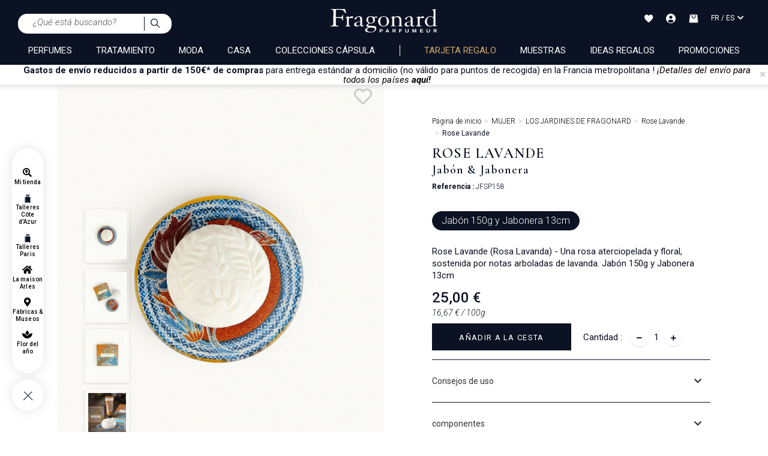

--- FILE ---
content_type: text/html;charset=UTF-8
request_url: https://www.fragonard.com/es-int/rose-lavande/rose-lavande-p-1342.htm
body_size: 54494
content:

<!DOCTYPE html><html xmlns="http://www.w3.org/1999/xhtml" lang="es" xml:lang="es" data-params="{ breakpoints: [ 'dtp', 'tab', 'mob' ] }"><head><title>Rose Lavande Jabón & Jabonera  Fragonard - 25,00 €</title><meta name="description" content="Jabón & Jabonera Rose Lavande - Rose Lavande (Rosa Lavanda) - Una rosa aterciopelada y floral, sostenida por notas arboladas de lavanda. Jab&oacute;n 150g y Jabonera 13cm"/><meta http-equiv="Content-Type" content="text/html; charset=utf-8"><meta http-equiv="Content-Language" content="es"/><meta name="robots" content="index, follow"/><link rel="canonical" href="https://www.fragonard.com/es-int/rose-lavande/rose-lavande-p-1342.htm" /><meta name="viewport" content="initial-scale=1.0, maximum-scale=1.0, user-scalable=no" /><meta name="HandheldFriendly" content="true" /><meta name="theme-color" content="#0b1223"><meta name="msapplication-navbutton-color" content="#0b1223"><meta name="apple-mobile-web-app-capable" content="yes"><meta name="apple-mobile-web-app-status-bar-style" content="black-translucent"><meta name="generator" content="Solusquare" /><link rel="publisher" href="https://plus.google.com/" /><meta property="og:type" content="product" /><meta property="og:title" content="Rose Lavande - 25,00 €" /><meta property="og:locale" content="ES_FR"/><meta property="og:url" content="https://www.fragonard.com/es-int/rose-lavande/rose-lavande-p-1342.htm?att_detailID0" /><meta property="og:description" content="Rose Lavande (Rosa Lavanda) - Una rosa aterciopelada y floral, sostenida por notas arboladas de lavanda.  Jab&oacute;n 150g y Jabonera 13cm" /><meta property="og:site_name" content="Fragonard" /><meta property="og:image" content="https://www.fragonard.com/products_images/prod_1342//c_rose-lavande-fragonard-jfsp158-rose-lavande-front-0.jpg" /><meta property="fb:app_id" content="308907997937633"/><meta name="twitter:card" content="summary"><meta name="twitter:title" content="Rose Lavande - 25,00 €"><meta name="twitter:description" content="Rose Lavande (Rosa Lavanda) - Una rosa aterciopelada y floral, sostenida por notas arboladas de lavanda.  Jab&oacute;n 150g y Jabonera 13cm"><meta name="twitter:image" content="https://www.fragonard.com/products_images/prod_1342/b_rose-lavande-fragonard-jfsp158-rose-lavande-front-0.jpg"><link rel="alternate" hreflang="de" href="https://www.fragonard.com/de-int/rose-lavande/rose-lavande-p-1342.htm"/><link rel="alternate" hreflang="en" href="https://www.fragonard.com/en-int/rose-lavande/rose-lavande-p-1342.htm"/><link rel="alternate" hreflang="es" href="https://www.fragonard.com/es-int/rose-lavande/rose-lavande-p-1342.htm"/><link rel="alternate" hreflang="fr" href="https://www.fragonard.com/fr-int/rose-lavande/rose-lavande-p-1342.htm"/><link rel="alternate" hreflang="it" href="https://www.fragonard.com/it-int/rose-lavande/rose-lavande-p-1342.htm"/><link rel="alternate" hreflang="de-US" href="https://www.fragonard.com/de-us/rose-lavande/rose-lavande-p-1342.htm"/><link rel="alternate" hreflang="en-US" href="https://www.fragonard.com/en-us/rose-lavande/rose-lavande-p-1342.htm"/><link rel="alternate" hreflang="es-US" href="https://www.fragonard.com/es-us/rose-lavande/rose-lavande-p-1342.htm"/><link rel="alternate" hreflang="fr-US" href="https://www.fragonard.com/fr-us/rose-lavande/rose-lavande-p-1342.htm"/><link rel="alternate" hreflang="it-US" href="https://www.fragonard.com/it-us/rose-lavande/rose-lavande-p-1342.htm"/><link rel="preconnect" href="https://fonts.googleapis.com"><link rel="preconnect" href="https://fonts.gstatic.com" crossorigin><link
rel="preload"
href="https://fonts.googleapis.com/css2?family=Roboto:ital,wght@0,100;0,300;0,400;0,500;0,700;0,900;1,100;1,300;1,400;1,500;1,700;1,900&family=Cormorant+Garamond:ital,wght@0,300;0,400;0,500;0,600;0,700;1,300;1,400;1,500;1,600;1,700&family=Lato:ital,wght@0,100;0,300;0,400;0,700;0,900;1,100;1,300;1,400;1,700;1,900&display=swap"
as="style"
onload="this.onload=null;this.rel='stylesheet'"
/><noscript><link
href="https://fonts.googleapis.com/css2?family=Roboto:ital,wght@0,100;0,300;0,400;0,500;0,700;0,900;1,100;1,300;1,400;1,500;1,700;1,900&family=Cormorant+Garamond:ital,wght@0,300;0,400;0,500;0,600;0,700;1,300;1,400;1,500;1,600;1,700&family=Lato:ital,wght@0,100;0,300;0,400;0,700;0,900;1,100;1,300;1,400;1,700;1,900&display=swap"
rel="stylesheet" 
type="text/css"
/></noscript><link 
as="style"
rel="stylesheet preload prefetch" 
href="https://use.fontawesome.com/releases/v5.15.4/css/all.css" 
type="text/css" 
crossorigin="anonymous" /><link rel="preload" as="script" href="https://www.fragonard.com/es-fr/javascript/lib/jquery-3.6.0.min.js"><link rel="preload" as="script" href="https://www.fragonard.com/es-fr/javascript/min/slq.core.min-v-260.js"><link rel="preload" as="script" href="https://www.fragonard.com/es-fr/javascript/min/slq.lib_PDP.min-v-260.js"><link rel="preload" href="https://www.fragonard.com/es-fr/css/min/slq.lib.min-v-260.css" as="style"><link rel="preload" href="https://www.fragonard.com/es-fr/css/min/slq.PDP.min-v-260.css" as="style"><link rel="preload" as="image" href="https://www.fragonard.com/es-fr/ximg/logo_fr.svg" /><style>
html{font-family:Roboto,sans-serif;-ms-text-size-adjust:100%;-webkit-text-size-adjust:100%}body{margin:0}aside,header,menu,nav,section{display:block}a{background-color:rgba(0,0,0,0)}strong{font-weight:700}h1{font-size:2em;margin:.67em 0}img{border:0}svg:not(:root){overflow:hidden}button,input{color:inherit;font:inherit;margin:0}button{overflow:visible}button{text-transform:none}button{-webkit-appearance:button}button::-moz-focus-inner,input::-moz-focus-inner{border:0;padding:0}input{line-height:normal}fieldset{border:1px solid silver;margin:0 2px;padding:.35em .625em .75em}*,:after,:before{box-sizing:border-box}html{font-size:10px}body{font-family:Roboto,Helvetica,Arial,sans-serif;font-size:14px;line-height:1.428571429;color:#1a171b;background-color:#fff}button,input{font-family:inherit;font-size:inherit;line-height:inherit}a{color:#000;text-decoration:none}img{vertical-align:middle}.img-thumbnail{border-radius:0}.img-thumbnail{padding:4px;line-height:1.428571429;background-color:#fff;border:1px solid #ddd;display:inline-block;max-width:100%;height:auto}.h3,h1,h2,h3{font-family:inherit;font-weight:400;line-height:1.1;color:inherit}.h3,h1,h2,h3{margin-top:20px;margin-bottom:10px}h1{font-size:1.6rem}h2{font-size:30px}.h3,h3{font-size:24px}p{margin:0 0 10px}.text-left{text-align:left}.text-right{text-align:right}.text-center{text-align:center}.text-uppercase{text-transform:uppercase}ol,ul{margin-top:0}.container,.container-fluid{margin-right:auto;margin-left:auto}.container:after,.container:before{display:table;content:" "}.container:after{clear:both}.container-fluid:after,.container-fluid:before{display:table;content:" "}.container-fluid:after{clear:both}.row{margin-right:-15px;margin-left:-15px}.row:after,.row:before{display:table;content:" "}.row:after{clear:both}.col-md-4,.col-md-6,.col-xs-10,.col-xs-12,.col-xs-2{position:relative;min-height:1px;padding-right:15px;padding-left:15px}.col-xs-10,.col-xs-12,.col-xs-2{float:left}.col-xs-2{width:16.6666666667%}.col-xs-10{width:83.3333333333%}.col-xs-12{width:100%}fieldset{padding:0;border:0}fieldset{min-width:0;margin:0}.form-control{display:block;font-size:14px;line-height:1.428571429;color:#555}.form-control{width:100%;height:34px;background-color:#fff;background-image:none;border:1px solid #555;border-radius:0;box-shadow:inset 0 1px 1px rgba(0,0,0,.075)}.form-control::-moz-placeholder{color:#999;opacity:1}.form-control:-ms-input-placeholder{color:#999}.form-control::-webkit-input-placeholder{color:#999}.form-control::-ms-expand{background-color:rgba(0,0,0,0);border:0}.btn{display:inline-block;margin-bottom:0;font-weight:400;text-align:center;vertical-align:middle;touch-action:manipulation;background-image:none;border:1px solid transparent;padding:6px 25px;font-size:14px;line-height:1.428571429;border-radius:0}.btn-default{color:#000;background-color:#0b1223;border-color:#0b1223}.btn-block{display:block;width:100%}.fade{opacity:0}.collapse{display:none}.dropdown-menu{position:absolute;top:100%;left:0;z-index:1000;display:none;float:left;min-width:160px;padding:5px 0;margin:2px 0 0;font-size:14px;text-align:left;list-style:none;background-color:#fff;background-clip:padding-box;border:1px solid #ccc;border:1px solid rgba(0,0,0,.15);border-radius:0;box-shadow:0 6px 12px rgba(0,0,0,.175)}.btn-group{display:inline-block;vertical-align:middle}.input-group{display:table;border-collapse:separate}.input-group{position:relative}.input-group .form-control{position:relative;z-index:2;float:left;width:100%;margin-bottom:0}.input-group .form-control,.input-group-addon{display:table-cell}.input-group-addon{white-space:nowrap}.input-group-addon{width:1%;vertical-align:middle}.input-group-addon{padding:6px 25px;font-size:14px;font-weight:400;line-height:1;color:#555;text-align:center;background-color:#fff;border:1px solid #555;border-radius:0}.input-group .form-control:first-child,.input-group-addon:first-child{border-top-right-radius:0;border-bottom-right-radius:0}.input-group-addon:first-child{border-right:0}.input-group-addon:last-child{border-top-left-radius:0;border-bottom-left-radius:0}.input-group-addon:last-child{border-left:0}.navbar{position:relative;margin-bottom:20px;border:1px solid transparent}.navbar:after,.navbar:before{display:table;content:" "}.navbar:after{clear:both}.breadcrumb{padding:0;list-style:none;background-color:rgba(0,0,0,0);border-radius:0}.breadcrumb>li{display:inline-block}.breadcrumb>li+li:before{padding:0 5px;color:#ccc;content:"/Â "}.panel{margin-bottom:20px;background-color:#fff;border:1px solid transparent;border-radius:0;box-shadow:0 1px 1px rgba(0,0,0,.05)}.panel-body{padding:15px}.panel-body:after,.panel-body:before{display:table;content:" "}.panel-body:after{clear:both}.panel-heading{padding:10px 0;border-bottom:1px solid transparent;border-top-left-radius:-1;border-top-right-radius:-1}.panel-title{margin-top:0;margin-bottom:0;font-size:16px}.panel-title,.panel-title>a{color:inherit}.panel-group .panel-heading+.panel-collapse>.panel-body{border-top:1px solid #ddd}.panel-group{margin-bottom:20px}.panel-group .panel{margin-bottom:0;border-radius:0}.panel-group .panel+.panel{margin-top:5px}.panel-group .panel-heading{border-bottom:0}.panel-default{border-color:transparent}.panel-default>.panel-heading{color:#333;background-color:rgba(0,0,0,0);border-color:transparent}.panel-default>.panel-heading+.panel-collapse>.panel-body{border-top-color:transparent}.close{float:right;font-size:21px;font-weight:700;line-height:1;color:#000;text-shadow:0 1px 0 #fff;opacity:.2}button.close{padding:0;background:0 0;border:0;-webkit-appearance:none;-moz-appearance:none;appearance:none}.modal{overflow:hidden}.modal{position:fixed;top:0;right:0;bottom:0;left:0;z-index:10020;display:none;-webkit-overflow-scrolling:touch;outline:0}.modal.fade .modal-dialog{transform:translate(0,-25%)}.modal-dialog{position:relative;width:auto;margin:10px}.modal-content{position:relative;background-color:#fff;background-clip:padding-box;border:1px solid #999;border:1px solid rgba(0,0,0,.2);border-radius:0;box-shadow:0 3px 9px rgba(0,0,0,.5);outline:0}.modal-header{padding:15px;border-bottom:1px solid #e5e5e5}.modal-header:after,.modal-header:before{display:table;content:" "}.modal-header:after{clear:both}.modal-header .close{margin-top:-2px}.modal-title{margin:0;line-height:1.428571429}.modal-body{position:relative;padding:15px}.clearfix:after,.clearfix:before{display:table;content:" "}.clearfix:after{clear:both}.pull-right{float:right!important}.hide{display:none!important}.hidden{display:none!important}@-ms-viewport{width:device-width}.visible-sm,.visible-xs{display:none!important}.container,.container-fluid{padding-left:0;padding-right:0}.text-center{justify-content:center}.breadcrumb,ol,ul{margin-bottom:0;list-style-type:none}.input-group .form-control{border-width:0 0 1px}.input-group .input-group-addon{padding-left:10px;padding-right:10px}.btn-default:after,.input-group .input-group-addon button{background-color:rgba(0,0,0,0)}.btn{text-transform:uppercase;overflow:hidden;position:relative;white-space:normal;backface-visibility:hidden;letter-spacing:.05em}.btn>span{display:inline-block!important;vertical-align:top}.btn-default{font-size:14px;font-weight:300;position:relative}.btn-default:after{content:"";position:absolute;top:0;left:0;height:100%;width:100%;border:1px solid #0b1223;opacity:0}.btn-neutral{background-color:rgba(0,0,0,0);padding:0;border:0;text-transform:none}.form-control{box-shadow:none;padding:6px 20px 6px 10px}.btn-group,.btn-group .dropdown-toggle{position:relative;text-align:left;line-height:22px}.btn-group .dropdown-toggle{padding-left:10px;padding-right:35px}.btn-group .dropdown-toggle:after{content:"\f0dd";font-family:"Font Awesome 5 Free";font-weight:900;font-size:20px;position:absolute;top:27px;right:7px;transform:translateY(-50%);height:100%}.btn-group .dropdown-toggle .value{display:inline-block;width:100%;overflow:hidden;white-space:nowrap;text-overflow:ellipsis}.btn-group .dropdown-menu{left:auto;max-height:150px;overflow-y:auto;width:100%;padding:0;margin-top:0}.btn-group .dropdown-menu li{font-size:14px;padding:6px 10px}.btn-group .dropdown-menu li.selected{background-color:#eee}.btn-group .dropdown-menu li>span{display:inline-block;vertical-align:middle}.navbar{min-height:auto}@media (min-width:768px){.container{width:750px}.navbar{border-radius:0}.modal-dialog{width:780px;margin:30px auto}.modal-content{box-shadow:0 5px 15px rgba(0,0,0,.5)}}@media (min-width:992px){.container{width:970px}.col-md-4,.col-md-6{float:left}.col-md-4{width:33.3333333333%}.col-md-6{width:50%}.col-md-offset-4{margin-left:33.3333333333%}}@media (min-width:1200px){.container{width:1170px}}@media (max-width:767px){.visible-xs{display:block!important}.hidden-xs{display:none!important}}@media (min-width:768px) and (max-width:991px){.visible-sm{display:block!important}.hidden-sm{display:none!important}}@media (min-width:767px) and (max-width:1279px){.modal .modal-dialog{width:90%}}@media (min-width:767px){.container-fluid{max-width:1920px}}@media (min-width:1280px){.breadcrumb{padding-bottom:10px}}@media (max-width:1279px){.breadcrumb{padding:0 10px 15px}}.nopadding{padding:0}.bold,strong{font-weight:600}.italic,i{font-weight:300;font-style:italic}.form-control{margin-bottom:0}.navbar{border:0 none}.breadcrumb>li{font-size:11px}.modal{z-index:10010;opacity:0}.modal .modal-dialog .modal-content{border-radius:0;border:0 none;padding:30px 20px}.modal-header{padding:0;border-bottom:0 none}.modal-header .close{position:absolute;top:20px;right:20px;opacity:1;z-index:10;margin-top:-3px}.modal-header .modal-title{font-weight:500;text-transform:uppercase}.modal-body{width:100%!important;padding:10px 0}.btn-group,.btn-group>.dropdown-toggle{position:relative;text-align:left;line-height:20px}.btn-group>.dropdown-toggle{padding-left:10px;padding-right:24px}button.dropdown-toggle:after{content:"ïƒ�";font-family:"Font Awesome 5 Free";font-weight:900;font-size:20px;position:absolute;top:0;right:7px;line-height:26px}.btn-group>.dropdown-toggle>.value{display:inline-block;width:100%;overflow:hidden;white-space:nowrap;text-overflow:ellipsis}.dropdown-menu{font-size:15px;height:auto;overflow-x:hidden;max-height:250px;top:35px}.dropdown-menu li.selected{background-color:#eee}.dropdown-menu li{padding:6px 10px;font-size:14px}.dropdown-menu li>span{display:inline-block;vertical-align:middle}.btn-transparent{background-color:transparent}.btn-neutral{background-color:transparent;padding:0!important}.collapse{overflow:hidden;display:block;height:0}[id^=accordion] .panel{box-shadow:none}[id^=accordion] .panel-default{border:0;border-radius:0;background-color:#fff}[id^=accordion] .panel-heading{border-bottom:1px solid #e2e2e2;border-radius:0;padding:0;position:relative}[id^=accordion] .panel-heading a:after{text-transform:none!important;content:"\f0dd";font-family:"Font Awesome 5 Free";font-weight:900;font-size:14px;position:absolute;top:25px;right:15px}[id^=accordion] .panel-heading>.panel-title{display:block;padding:25px 30px 25px 0;position:relative;font-size:14px;line-height:1.1}[id^=accordion] .panel-heading>.panel-title>a{display:block}[id^=accordion] .panel-heading+.panel-collapse>.panel-body{border-style:solid;border-width:0 1px 1px 1px}.panel-group .panel+.panel{margin-top:0}@media (max-width:767px){.breadcrumb{padding:5px 0}.breadcrumb>li{display:inline}.modal-header{height:auto}.modal-dialog{width:95%!important}.modal-header .close{font-size:1.2em;right:15px}}.grid-template{display:grid;grid-template-columns:1fr;grid-template-rows:1fr;display:-ms-grid;-ms-grid-columns:1fr;-ms-grid-rows:1fr;margin-left:auto;margin-right:auto}.grid-template[data-grid_cols="1"]{grid-template-columns:1fr;-ms-grid-columns:1fr}.grid-template [data-grid_x="1"]{-ms-grid-column:1;grid-column-start:1}.grid-template [data-grid_y="1"]{-ms-grid-row:1;grid-row-start:1}.grid-template [data-grid_y="2"]{-ms-grid-row:2;grid-row-start:2}.grid-template [data-grid_y="3"]{-ms-grid-row:3;grid-row-start:3}.grid-template [data-grid_y="4"]{-ms-grid-row:4;grid-row-start:4}.grid-template [data-grid_y="5"]{-ms-grid-row:5;grid-row-start:5}.grid-template [data-grid_y="6"]{-ms-grid-row:6;grid-row-start:6}.grid-template>div{min-width:0}.grid-template img{max-width:100%;width:auto;height:auto}*{margin:0;padding:0;border:0;text-decoration:none;box-sizing:border-box;-ms-overflow-style:-ms-autohiding-scrollbar}body,html{font-family:Roboto,Helvetica,Arial,sans-serif;font-size:15px;line-height:20px;font-weight:400;color:#0b1223}h1{font-family:"Cormorant Garamond",Helvetica,Arial,sans-serif;font-size:35px;line-height:.7em;letter-spacing:.05em}.h3,h1,h2,h3{font-weight:600}h2{font-family:"Cormorant Garamond",Helvetica,Arial,sans-serif;font-size:34px;line-height:.7em;letter-spacing:.05em}.h3,h3{font-size:24px}.h3,h3{font-family:"Cormorant Garamond",Helvetica,Arial,sans-serif;letter-spacing:.05em}a,p{font-family:Roboto,Helvetica,Arial,sans-serif}a,p{letter-spacing:0}a{font-size:10px;line-height:16px;font-weight:300}a,p{font-size:15px;font-weight:400}a{outline:0;line-height:14px;letter-spacing:.05px}button{background:0}.flex_auto,.flex_center{display:flex;flex-direction:row;flex-wrap:wrap;justify-content:space-between}.flex_center{justify-content:center}.siteLayer,h2,h3{position:relative}.bodyLayer{clear:both}::-webkit-scrollbar{width:8px}::-webkit-scrollbar-track{background-color:#f1f1f1}::-webkit-scrollbar-thumb{background-color:#c9c9c9}::-webkit-scrollbar-thumb:hover{background:#888}.siteLayer .menuMask{position:absolute;display:none;top:125px;bottom:0;left:0;right:0;background-color:#666;opacity:.5;z-index:1080}.menu-btn>li{display:inline-block;vertical-align:middle;margin-left:4%;float:none;width:48%}.menu-btn>li:first-child{margin-left:0}.menu-btn-block>li{margin-top:10px;width:100%}.menu-btn-block>li:first-child{margin-top:0}.menu-btn-block>li a{display:block;width:100%}input:-webkit-autofill{-webkit-animation-name:autofill;-webkit-animation-fill-mode:both}.error{color:#a94442}[placeholder]::-webkit-input-placeholder{color:#555}.form-control{border-color:#f2f2f2;background-color:#f2f2f2;color:#0b1223;padding:10px 12px!important;font-size:15px;font-weight:300;height:auto}.form-control{line-height:20px}.input-group .form-control,.input-group-addon{-webkit-appearance:none;border:0!important}.btn-group>.dropdown-toggle>.value{display:flex;flex-direction:row;justify-content:flex-start;flex-wrap:wrap;align-items:center}.btn-group .dropdown-menu li .flag{margin-right:1rem}.btn-group .dropdown-menu li{display:flex;flex-direction:row;justify-content:flex-start;flex-wrap:wrap;align-items:center;text-transform:initial;font-weight:initial}.btn-group:not(.form-input){width:100%}.prod_card a{display:block}.price .old{display:none}.prod_card{position:relative;z-index:1;padding-top:15px}.prod_card>div{overflow:hidden;position:relative;box-shadow:0 0 6px rgba(0,0,0,.05),0 5px 6px rgba(0,0,0,.05)}.prod_card a .img{position:relative;margin:0 auto 10px;overflow:hidden;text-align:center}.prod_card a .img>img{height:auto;width:100%}.prod_card a .infos{overflow:hidden;padding:0 10px}.prod_card a .infos .name{font-family:"Cormorant Garamond",Helvetica,Arial,sans-serif;font-size:18px;display:block;line-height:22px;white-space:nowrap;height:22px;overflow:hidden;text-overflow:ellipsis;text-transform:none;font-weight:700;letter-spacing:0;margin-bottom:12px;margin-top:0}.prod_card a .infos .attr,.prod_card a .infos .desc{font-family:Roboto,Helvetica,Arial,sans-serif;font-size:12px;display:block;line-height:12px;opacity:.8;font-weight:300;letter-spacing:0;margin-bottom:12px;overflow:hidden;height:13px}.prod_card div.Qbuy{display:flex;flex-direction:row;align-content:center;align-items:center}.prod_card div.Qbuy{line-height:40px;text-transform:uppercase;justify-content:space-between;padding:0 20px;background-color:#0b1223;border:1px solid #fff}.prod_card div.Qbuy .btn{padding:0 2px;font-size:12px}.prod_card div.Qbuy .btn>span{vertical-align:baseline;line-height:14px}.prod_card div.Qbuy .btn>span:after{margin:0}#fixedBtn{position:fixed;bottom:20px;right:20px;z-index:9998}.returnTop{height:37px;background-color:#fff;width:38px;line-height:35px;color:#000;text-align:center;border-radius:35px;font-size:20px;z-index:5;display:inline-block;box-shadow:3px 1px 8px 0 #dadada}input::-webkit-input-placeholder{color:#666;font-style:italic;font-size:15px;opacity:1}input::-moz-placeholder{color:#666;font-style:italic;font-size:15px;opacity:1}input:-ms-input-placeholder{color:#666;font-style:italic;font-size:15px;opacity:1}@media (min-width:1201px){.container{width:85%}}@media (min-width:992px) and (max-width:1200px){.container{width:98%}}@media (max-width:767px){.prod_card div.Qbuy{flex-wrap:wrap}body,html{min-width:320px;max-width:100%}.bodyLayer{min-height:1px}[data-src]{width:100%}.prod_card .Qbuy span{font-size:11px;font-weight:400}}@media (max-width:991px){.prod_card a .infos .attr,.prod_card a .infos .desc,.prod_card a .infos .name{margin-bottom:8px}.container{width:95%}h1{font-size:28px;line-height:34px}h2{font-size:20px;line-height:22px;letter-spacing:.1em}}@media (min-width:767px){.prod_card div.Qbuy{flex-wrap:nowrap}}@media (min-width:768px) and (max-width:991px){body,html{max-width:100%}}.top_header{overflow:hidden;position:relative;min-height:33px;box-shadow:0 5px 5px rgba(57,63,72,.1);z-index:10}.top_header p{margin-bottom:0;line-height:16px;margin-left:10px}#modal_countries .modal-dialog:not(.banner){width:400px}#modal_countries .modal-dialog:not(.banner) .modal-header .modal-title{height:auto}#modal_countries .modal-dialog:not(.banner) .modal-header .modal-title svg{display:block;width:205px;margin:10px auto 0}#modal_countries .modal-dialog:not(.banner) .modal-body .intro{margin:5px 0}#modal_countries .modal-dialog:not(.banner) .modal-body .btn-group .dropdown-menu{width:100%}#modal_countries .modal-dialog:not(.banner) .modal-body .btn-group .dropdown-menu#select_language{max-height:172px}#modal_countries .modal-dialog:not(.banner) .modal-body .menu-btn-block{margin-top:15px}.flag{width:16px;height:11px;background:url(https://www.fragonard.com/es-fr/ximg/sprites/flags.png) no-repeat center center}.flag.flag-au{background-position:-192px 0}.flag.flag-at{background-position:-176px 0}.flag.flag-be{background-position:-32px -11px}.flag.flag-bg{background-position:-64px -11px}.flag.flag-ca{background-position:-16px -22px}.flag.flag-hr{background-position:-192px -55px}.flag.flag-dk{background-position:-64px -33px}.flag.flag-de{background-position:-32px -33px}.flag.flag-es{background-position:-224px -33px}.flag.flag-ee{background-position:-144px -33px}.flag.flag-us{background-position:0 -154px}.flag.flag-fr{background-position:-80px -44px}.flag.flag-gr{background-position:-48px -55px}.flag.flag-gp{background-position:-16px -55px}.flag.flag-gf{background-position:-160px -44px}.flag.flag-hu{background-position:-224px -55px}.flag.flag-ie{background-position:0 -66px}.flag.flag-is{background-position:-128px -66px}.flag.flag-il{background-position:-16px -66px}.flag.flag-it{background-position:-144px -66px}.flag.flag-re{background-position:-48px -121px}.flag.flag-lv{background-position:-32px -88px}.flag.flag-lt{background-position:0 -88px}.flag.flag-lu{background-position:-16px -88px}.flag.flag-mk{background-position:-160px -88px}.flag.flag-mt{background-position:-32px -99px}.flag.flag-mq{background-position:-256px -88px}.flag.flag-no{background-position:-256px -99px}.flag.flag-nc{background-position:-160px -99px}.flag.flag-nz{background-position:-48px -110px}.flag.flag-nl{background-position:-240px -99px}.flag.flag-pl{background-position:-176px -110px}.flag.flag-pf{background-position:-112px -110px}.flag.flag-pt{background-position:-256px -110px}.flag.flag-cz{background-position:-16px -33px}.flag.flag-ro{background-position:-64px -121px}.flag.flag-gb{background-position:-112px -44px}.flag.flag-sg{background-position:-224px -121px}.flag.flag-sk{background-position:-16px -132px}.flag.flag-si{background-position:-256px -121px}.flag.flag-se{background-position:-208px -121px}.flag.flag-ch{background-position:-96px -22px}.flag.flag-li{background-position:-208px -77px}header.main{background-color:#0b1223;color:#fff}header.main .headerContainer{position:relative;padding:10px 30px}.flag,header.main .headerContainer>.logo>a{display:inline-block;position:relative}header.main .headerContainer .header_act_menu .header_act{position:relative;text-align:center}header.main .headerContainer .header_act_menu .header_act>.top{height:25px}header.main .headerContainer .header_act_menu .header_act>.top>svg{vertical-align:middle}header.main .headerContainer .header_act_menu .header_act>.bottom{display:none}header.main .headerContainer .subLayer{z-index:10005;overflow:hidden}header.main .mainNav>nav>.contentMenu{margin-top:0;height:auto;overflow:hidden}header.main .mainNav>nav>.contentMenu>span a{font-weight:400;display:block;position:relative;text-transform:uppercase}header.main .mainNav>nav .mainNavLayer{width:100%;z-index:8000;font-size:14px;background-color:#fff;overflow:hidden}header.main .mainNav>nav .mainNavLayer>div.row{margin:0 auto}.stickyMenu{position:fixed;width:52px;padding-bottom:62px;height:auto;left:20px;text-align:center;bottom:5vh;z-index:10}.stickyMenu .links,.stickyMenu .toggleMenu{background:#fff;box-shadow:0 0 20px 1px rgba(0,0,0,.1);border-radius:63px}.stickyMenu .links{display:flex;flex-direction:column-reverse;align-content:center;justify-content:space-evenly;align-items:center;padding:25px 0;opacity:1}.stickyMenu .toggleMenu{height:52px;display:block;width:52px;margin-top:10px;position:absolute;bottom:0}.stickyMenu .toggleMenu>div{transform:rotate(0);opacity:1}.stickyMenu .toggleMenu>div{position:relative;width:52px;height:52px;transform:rotate(-45deg)}.stickyMenu .toggleMenu>div .horizontal,.stickyMenu .toggleMenu>div .vertical{position:absolute;background-color:#0b1223;width:20px;height:1px;left:50%;margin-left:-11px;top:55%;margin-top:-2px}.stickyMenu .toggleMenu>div .vertical{width:1px;height:20px;margin-left:-1px;margin-top:-11px}.breadcrumb li{font-family:Roboto,Helvetica,Arial,sans-serif;font-size:12px;line-height:10px}.breadcrumb li>a{font-weight:300;letter-spacing:0;font-size:12px;line-height:10px}.breadcrumb li>span{font-weight:400}.breadcrumb li+li:before{content:">"}#search_block .searchLayer{display:none;padding:45px 200px}#search_block .searchLayer>form{border-bottom:1px solid #0b1223}#search_block .searchLayer>form .input-group-addon{border-color:transparent!important}#fixedBtn{bottom:10px;right:10px;transform:scale(0)}#fixedBtn .returnTop{font-size:20px;z-index:5}@media (max-width:767px){.top_header{min-height:36px}header.main{z-index:10001;position:relative}header.main .headerContainer{z-index:10000;padding:0}header.main .headerContainer>.logo>a .logo_classic{width:auto;height:30px}header.main .headerContainer .header_act_menu{width:100%}header.main .headerContainer .header_act_menu .logo,header.main .headerContainer .header_act_menu .menu_mob{display:block}header.main .headerContainer .header_act_menu .menu_mob{width:10%}header.main .headerContainer .header_act_menu .logo{width:auto;margin:auto}header.main .headerContainer .header_act_menu .logo img{height:auto}header.main .headerContainer .header_act_menu #searchBlockFormHeader{order:5;width:100%;background-color:#fff;padding:10px 30px}header.main .headerContainer .header_act_menu #searchBlockFormHeader #_searchHeader{border-radius:15px 0 0 15px;padding:5px 10px!important}header.main .headerContainer .header_act_menu #searchBlockFormHeader .input-group-addon{border-radius:0 15px 15px 0;background-color:#f8f9fa;border-left:1px solid #0b1223!important}header.main .headerContainer .header_act_menu #searchBlockFormHeader .input-group-addon img{width:15px}header.main .headerContainer .header_act_menu .header_act{padding:15px 0}header.main .headerContainer .header_act_menu .header_act:not(.menu_mob){width:10%}header.main .headerContainer .header_act_menu .header_act>.top{font-size:.9em;height:25px}header.main .mainNav>nav{border-top:1px solid #e2e2e2;margin:0;height:auto;float:none!important}header.main .mainNav>nav>.contentMenu>span{position:relative;display:block;text-align:left;width:100%;padding:0 20px}header.main .mainNav>nav>.contentMenu>span:last-child>a{border-bottom:0}header.main .mainNav>nav>.contentMenu>span.lang{border-bottom:0 none}header.main .mainNav>nav>.contentMenu>span.lang .select-lang-link{text-align:right}header.main .mainNav>nav .mainNavLayer{top:97px;height:calc(100% - 97px)}}@media (min-width:1280px){header.main .headerContainer>.logo>a .logo_classic{width:auto;height:40px;margin-bottom:10px}header.main .headerContainer .subLayer{top:104px}header.main .mainNav>nav>.contentMenu>span a{font-size:15px;line-height:18px}}@media (max-width:991px){header.main .headerContainer>.logo,header.main .mainNav>nav>.contentMenu>span a.header_act>.fa,header.main .mainNav>nav>.contentMenu>span a.header_act>.fas{display:none}header.main .headerContainer .header_act_menu .header_act>.bottom{font-size:.7em}header.main .headerContainer .header_act_menu .header_act.menu_mob{display:block;padding-left:15px;text-align:center;padding-top:20px}header.main .headerContainer .header_act_menu .header_act.menu_mob .top{height:21px}header.main .headerContainer .header_act_menu .header_act.menu_mob .top>span{position:relative;width:30px;height:20px;overflow:hidden;display:block;margin:0 auto}header.main .headerContainer .header_act_menu .header_act.menu_mob .top>span:after,header.main .headerContainer .header_act_menu .header_act.menu_mob .top>span:before,header.main .headerContainer .header_act_menu .header_act.menu_mob .top>span>span{position:absolute;left:0;right:0;margin-top:-2px;background:#fff;height:2px}header.main .headerContainer .header_act_menu .header_act.menu_mob .top>span>span{top:50%}header.main .headerContainer .header_act_menu .header_act.menu_mob .top>span:before{content:"";top:10%}header.main .headerContainer .header_act_menu .header_act.menu_mob .top>span:after{content:"";top:90%}header.main .headerContainer .subLayer{display:block;position:fixed;bottom:0;top:auto;left:0;right:0;opacity:0;height:auto;width:100%}header.main .mainNav{position:fixed;left:0;right:0;height:100%;top:100%}header.main .mainNav{background-color:#fff;overflow-x:hidden;overflow-y:auto;z-index:9999;opacity:0}header.main .mainNav>nav>.contentMenu>span{position:relative;display:block;text-align:left;top:auto;padding:0;line-height:inherit;width:100%;border-bottom:1px solid #0b1223}header.main .mainNav>nav>.contentMenu>span a{font-size:16px;padding:25px 20px;display:block}header.main .mainNav>nav>.contentMenu>span a>div{display:block!important;color:#000!important}header.main .mainNav>nav>.contentMenu>span a.header_act{text-transform:initial!important;font-size:14px;font-style:italic}header.main .mainNav>nav .mainNavLayer{position:fixed;left:100%;overflow-y:auto;margin:0;background-color:#fff;padding-top:0;opacity:1}header.main .mainNav>nav .mainNavLayer>div{padding:0;overflow-x:hidden;overflow-y:auto;overscroll-behavior-y:auto;height:100%}header.main .mainNav>nav .mainNavLayer>div .catalog .row{margin:0}header.main .mainNav>nav .mainNavLayer>div .catalog .row .header_cat{margin:0;border-bottom:1px solid #e2e2e2;font-size:1.3em}header.main .mainNav>nav .mainNavLayer>div .catalog .row .header_cat>div{padding-top:15px;padding-bottom:15px}header.main .mainNav>nav .mainNavLayer>div .catalog .row .header_cat>div.back{max-width:58px;color:#0b1223}header.main .mainNav>nav .mainNavLayer>div .catalog .row .header_cat>div.libelle-lvl1{display:block;text-transform:uppercase;white-space:nowrap;text-overflow:ellipsis;overflow:hidden;color:#0b1223;text-align:left}header.main .mainNav>nav .mainNavLayer>div .catalog{position:initial}header.main .mainNav>nav .mainNavLayer>div .catalog .row .cat-decale a.lvl-2:not(.other)>div{display:block!important}header.main .mainNav>nav .mainNavLayer>div .catalog .row .cat-decale a{border-bottom:1px solid #ccc;display:block;font-size:16px;padding:25px 20px;position:relative;margin:0;font-weight:300}header.main .mainNav>nav .mainNavLayer>div .catalog .row .col-decale{position:fixed;left:0;overflow-y:auto;margin:0;background-color:#fff;padding-top:0;opacity:1;width:100%;z-index:10;overflow-x:hidden;transform:translateX(100%)}header.main .mainNav>nav .mainNavLayer>div .catalog .row .cat-decale{overflow:hidden;padding:0;margin:0;position:initial;width:100%}header.main .mainNav>nav .mainNavLayer>div .catalog .row .cat-decale a.lvl-2:not(.other){margin:0;height:auto;padding:25px 20px;font-size:16px;width:100%;font-weight:400;text-align:left}header.main .mainNav>nav .mainNavLayer>div .catalog .row .cat-decale .sousCat-decale a.lvl-3:not(.other),header.main .mainNav>nav .mainNavLayer>div .catalog .row .cat-decale .tp-decale a.lvl-4:not(.other){font-weight:400;font-size:16px;line-height:20px}header.main .mainNav>nav .mainNavLayer>div .catalog .row .cat-decale .tp-decale a.lvl-4:not(.other)>div{display:none!important}header.main .mainNav>nav .mainNavLayer>div .catalog .row .cat-decale .sousCat-decale{top:51px;background-color:#fff;left:100%;width:100%;z-index:115;text-align:left}header.main .mainNav>nav .mainNavLayer>div .catalog .row .cat-decale .sousCat-decale a.lvl-3:not(.other)>div{display:block!important}header.main .mainNav>nav .mainNavLayer>div .doc{clear:both;width:100%;text-align:center;padding-top:25px}.stickyMenu{bottom:10vh}#search_block .searchLayer{padding:10px}}@media (min-width:992px){header.main .headerContainer>.logo>a{margin-top:5px}header.main .headerContainer .header_act_menu{float:right;width:33.33%;justify-content:flex-end}header.main .headerContainer .header_act_menu .logo,header.main .headerContainer .header_act_menu .menu_mob{display:none}header.main .headerContainer .header_act_menu #searchBlockFormHeader{position:absolute;left:30px;font-size:12px;line-height:16px;top:23px;background:#fff;color:#0d1223;padding:5px 10px;border-radius:15px;width:20%}header.main .headerContainer .header_act_menu #searchBlockFormHeader .form-control{padding:0!important;height:21px;background:0;vertical-align:middle;font-size:11px;font-style:italic;margin-left:15px}header.main .headerContainer .header_act_menu #searchBlockFormHeader .form-control:-ms-input-placeholder,header.main .headerContainer .header_act_menu #searchBlockFormHeader .form-control::-moz-placeholder,header.main .headerContainer .header_act_menu #searchBlockFormHeader .form-control::-webkit-input-placeholder{font-size:11px;font-style:italic;color:rgba(13,18,35,.5)}header.main .headerContainer .header_act_menu #searchBlockFormHeader .input-group-addon{font-size:12px;padding:3px 10px;border-left:1px solid #0d1223!important}header.main .headerContainer .header_act_menu #searchBlockFormHeader .input-group-addon img{width:15px}header.main .headerContainer .header_act_menu .select-lang-link,header.main .mainNav>nav>.contentMenu>span,header.main .mainNav>nav>.contentMenu>span a{color:#fff}header.main .headerContainer .header_act_menu .select-lang-link .fas{margin-left:5px}header.main .headerContainer .header_act_menu .header_act>.bottom{font-size:.9em;width:85%;margin:0 auto}header.main .headerContainer .subLayer{position:absolute;right:0;width:355px;height:0;opacity:0}header.main .mainNav>nav{margin:0 auto;position:relative;z-index:7001;display:flex;justify-content:center;align-content:center;flex-direction:row;align-items:center}header.main .mainNav>nav>.contentMenu{padding-bottom:15px}header.main .mainNav>nav>.contentMenu>span{padding:0 35px}header.main .mainNav>nav .mainNavLayer{height:0;left:0;position:absolute;top:24px;margin:0 auto;opacity:0}header.main .mainNav>nav .mainNavLayer:after{content:"";width:100%;display:block;height:1px;border-bottom:1px solid #e2e2e2;position:absolute;bottom:0;left:0}header.main .mainNav>nav .mainNavLayer>div.row{position:relative;text-align:left}header.main .mainNav>nav .mainNavLayer>div.row .image-categorie{background-position:0 0;background-repeat:no-repeat;background-size:cover;height:450px;z-index:5;width:50%;margin-left:25%;top:-20px;right:25%;background-color:rgba(0,0,0,0)}header.main .mainNav>nav .mainNavLayer>div.row .catalog{margin-top:20px}header.main .mainNav>nav .mainNavLayer>div.row .catalog .cat-decale{margin:0 auto;clear:both;z-index:10}header.main .mainNav>nav .mainNavLayer>div.row .catalog .cat-decale a{font-size:14px;color:#0b1223;display:inline-block;width:100%}header.main .mainNav>nav .mainNavLayer>div.row .catalog .cat-decale a .libelle{display:inline-block}header.main .mainNav>nav .mainNavLayer>div.row .catalog .cat-decale>a.lvl-2:not(.other){font-family:"Cormorant Garamond",Helvetica,Arial,sans-serif;font-size:14px;line-height:15px;letter-spacing:.05em;font-weight:400;margin:10px 0;text-transform:uppercase;width:25%;float:left}header.main .mainNav>nav .mainNavLayer>div.row .catalog .cat-decale .image-menu{background-position:0 0;background-repeat:no-repeat;background-size:cover;min-height:450px;z-index:15;width:25%;top:-20px;right:25%;background-color:rgba(0,0,0,0);display:block}header.main .mainNav>nav .mainNavLayer>div.row .catalog .cat-decale .sousCat-decale a.lvl-3{font-family:"Cormorant Garamond",Helvetica,Arial,sans-serif;font-size:14px;line-height:15px;letter-spacing:.05em;font-weight:400;margin:10px 0;text-transform:uppercase}header.main .mainNav>nav .mainNavLayer>div.row .catalog .cat-decale .col-decale{position:absolute;left:25%;top:0;width:50%}header.main .mainNav>nav .mainNavLayer>div.row .catalog .cat-decale .sousCat-decale{clear:both;border-left:1px solid rgba(0,0,0,.2);padding:0 40px;margin-left:0;z-index:10;width:100%;top:0}header.main .mainNav>nav .mainNavLayer>div.row .catalog .cat-decale .sousCat-decale .image-menu{background-position:0 0;background-repeat:no-repeat;background-size:cover;min-height:450px;z-index:15;width:25%;top:-20px;right:50%;background-color:rgba(0,0,0,0);display:block}header.main .mainNav>nav .mainNavLayer>div.row .catalog .cat-decale .sousCat-decale .tp-decale{width:100%;border-left:1px solid rgba(0,0,0,.2);padding:0 40px;margin-left:0;z-index:10;position:absolute;top:0;left:50%}header.main .mainNav>nav .mainNavLayer>div.row .catalog .cat-decale .sousCat-decale .tp-decale a.lvl-4{font-family:"Cormorant Garamond",Helvetica,Arial,sans-serif;font-size:14px;line-height:15px;letter-spacing:.05em;font-weight:400;margin:10px 0;text-transform:uppercase}header.main .mainNav>nav .mainNavLayer .doc{position:absolute;height:450px;z-index:5;width:50%;margin-left:25%;top:0;right:25%}header.main .mainNav>nav .mainNavLayer .doc .image-categorie{background-image:none!important;width:100%!important;margin:0!important;top:initial!important;overflow:hidden!important;right:initial!important}header.main .mainNav>nav .mainNavLayer .doc .image-categorie>img{max-width:initial;height:450px}header.main .mainNav>nav .mainNavLayer .doc:last-child{position:absolute;right:0;top:0;text-align:center;bottom:0;width:25%;height:450px}header.main .mainNav>nav .mainNavLayer .doc:last-child .grid-template{width:100%}.image-categorie,.image-menu{position:absolute}}@media (min-width:992px) and (max-width:1280px){header.main .headerContainer>.logo>a .logo_classic{width:auto}header.main .headerContainer .subLayer{top:94px}}@media (min-width:767px) and (max-width:991px){header.main .headerContainer .header_act_menu .logo{width:auto;margin:auto}header.main .headerContainer .header_act_menu .logo img{height:auto}header.main .headerContainer .header_act_menu .header_act{color:#fff}header.main .headerContainer .header_act_menu .header_act:not(.menu_mob){width:5%}header.main .mainNav>nav .mainNavLayer{top:65px;height:calc(100% - 65px)}}@media (min-width:767px){header.main .headerContainer .header_act_menu .header_act{padding:10px;font-size:12px}}@media (min-width:992px) and (min-width:1690px){header.main .mainNav>nav .mainNavLayer>div.row .catalog .cat-decale{width:85%}}@media (min-width:992px) and (max-width:1690px){header.main .mainNav>nav .mainNavLayer>div.row .catalog .cat-decale>a.lvl-2:not(.other){padding-left:40px}}@media (max-width:991px) and (min-width:767px) and (max-width:991px){header.main .mainNav>nav .mainNavLayer>div .catalog .row .col-decale{top:116px;height:calc(100% - 116px)}}@media (max-width:991px) and (max-width:767px){header.main .mainNav>nav .mainNavLayer>div .catalog .row .col-decale{top:148px;height:calc(100% - 148px)}}@media (max-width:1280px){#fixedBtn{bottom:50px}}.color1{color:#0b1223!important}.background-color1{background-color:#0b1223}.btn{font-family:Roboto,Helvetica,Arial,sans-serif;text-transform:uppercase;letter-spacing:.1em;position:relative;font-weight:400;font-size:13px;line-height:40px;padding:0 15px}.btn>span{line-height:13px;vertical-align:initial}.btn>span:after{display:block;content:"";width:0%;border-bottom:1px solid #fff;opacity:1}.btn-default,.btn.background-color1,.btn.background-color3{background-color:#0b1223;border-color:#0b1223!important;color:#fff!important;font-weight:400}[data-slq=prod] .btnWL{color:#0b1223;opacity:.2}[id^=accordion] .panel-heading{background-color:#fff;border-color:#0b1223}[id^=accordion] .panel-heading .panel-title a{font-size:14px;line-height:20px;letter-spacing:0}[id^=accordion] .panel-heading+.panel-collapse>.panel-body{border:0;background-color:#fff}.mz-thumb-selected>img{border-color:#a7a095}header.main .header_act_menu .header_act{color:#000}@media only screen and (min-device-width:768px) and (max-device-width:1024px) and (orientation:portrait){.btn{letter-spacing:0}}@media (max-width:991px){.btn{letter-spacing:0}}button.social_btn{display:inline-block;width:40px;height:40px;border-radius:100%;text-align:center;position:relative;z-index:1;color:#0b1223;overflow:hidden}button.social_btn:before{font-size:1.3em;display:block}.MagicZoom{-webkit-box-sizing:border-box;box-sizing:border-box}.MagicZoom{display:inline-block;outline:0!important;font-size:0!important;line-height:100%!important;direction:ltr!important;position:relative;z-index:1;margin:0 auto;vertical-align:middle;-webkit-touch-callout:none;-webkit-backface-visibility:hidden;backface-visibility:hidden}.MagicZoom{-webkit-transform:translate3d(0,0,0);-ms-touch-action:pan-y;touch-action:pan-y}.MagicZoom img{border:0!important;margin:0!important;outline:0!important;padding:0!important}.MagicZoom>img{width:100%;height:auto}a[data-zoom-id]{display:inline-block;line-height:0;outline:0}a[data-zoom-id] img{border:1px solid transparent;box-sizing:border-box}.MagicScroll{margin:0;padding:0;outline:0;-webkit-box-sizing:border-box;-moz-box-sizing:border-box;box-sizing:border-box}.MagicScroll{position:relative}.MagicScroll{overflow:hidden;direction:ltr}.MagicScroll{z-index:1;-webkit-touch-callout:none}.MagicScroll>a{height:100%}.MagicScroll>a>img{max-height:100%}.MagicScroll>*{display:inline-block;max-width:100%}.MagicScroll>:first-child{visibility:hidden}.MagicScroll>:nth-child(n+2){display:none}.MagicScroll>a{line-height:100%}.MagicScroll img{visibility:hidden}.MagicScroll:before{content:'';display:inline-block;vertical-align:top;height:0}.PDP-template section.gal{position:relative}.PDP-template section.gal .gal_cont .gallery-top .discount{position:absolute;bottom:10px;right:10px;padding:7px 15px;z-index:10;background-color:#fff}.PDP-template section.gal .btnWL{position:absolute;top:5px;z-index:10;font-size:2em;line-height:1em}.PDP-template section.inf p{margin-bottom:0}.PDP-template section.inf>header .name{margin-top:0;line-height:30px;text-transform:uppercase;margin-bottom:5px}.PDP-template section.inf .desc1{margin-top:0;font-size:20px}.PDP-template section.inf .desc2_short{margin-top:15px}.PDP-template section.inf .criteresList p{font-size:12px;line-height:22px}.PDP-template section.inf .criteresList p .ttl{font-weight:600}.PDP-template section.inf .criteresList p .ref{font-weight:300}.PDP-template section.inf div.attribs{margin-top:10px;visibility:hidden}.PDP-template section.inf div.no-attribs ul li{display:inline-block;font-size:16px;font-weight:300;line-height:10px;padding:10px 15px;border:1px solid #0b1223;border-radius:25px;margin-right:10px;margin-bottom:10px;vertical-align:top}.PDP-template section.inf div.no-attribs ul li.selected{color:#fff;background-color:#0b1223}.PDP-template section.inf div.no-attribs{visibility:visible;margin-top:20px}.PDP-template section.inf .actions{width:100%;background-color:#fff;color:#0b1223}.PDP-template section.inf .actions .quantity{margin-bottom:15px}.PDP-template section.inf .actions .quantity .minus,.PDP-template section.inf .actions .quantity .plus{padding:8px 10px;border-radius:20px;font-size:10px;box-shadow:0 1px 2px rgba(0,0,0,.15)}.PDP-template section.inf .actions .quantity .valueQte{display:inline-block;text-align:center;margin:7px 10px}.PDP-template section.inf .actions .container{display:flex;width:100%;padding:0 10px;background-color:#0b1223;color:#fff;justify-content:space-between;align-items:center;align-content:center;flex-wrap:nowrap}.PDP-template section.inf .actions .container .btn{padding:0}.PDP-template section.inf .actions .container .price{color:#fff;text-align:right;font-weight:500;font-size:14px}.PDP-template section.inf .actions .container .price .best,.PDP-template section.inf .actions .container .price .old{padding-left:20px;border-left:1px solid #fff}@media (min-width:767px){.PDP-template section.gal .btnWL{right:20px}}@media (max-width:767px){.PDP-template section.gal .btnWL{top:60px;right:10px}}#prodSheet.PDP-template .product_layer>div>.row{display:flex;align-items:flex-start;flex-wrap:wrap;margin:0}#prodSheet.PDP-template section.gal{padding:0}#prodSheet.PDP-template,#prodSheet.PDP-template section.gal .gal_cont,#prodSheet.PDP-template section.inf{position:relative}#prodSheet.PDP-template section.gal .gal_cont .gallery_cont{margin-bottom:10px}#prodSheet.PDP-template section.gal .gal_cont .gallery_cont .gallery-top{background-color:#fff;overflow:hidden;position:relative}#prodSheet.PDP-template section.gal .gal_cont .thumbnails_cont{margin-top:10px;margin-bottom:10px;position:absolute;top:0;bottom:0}#prodSheet.PDP-template section.gal .gal_cont .thumbnails_cont #ListMagicScroll{height:100%;width:95px!important}#prodSheet.PDP-template section.gal .social{margin-bottom:15px}#prodSheet.PDP-template section.gal .social li{width:auto}#prodSheet.PDP-template section.gal .social li>button{margin-right:20px}#prodSheet.PDP-template section.inf header .criteresList{width:100%}#prodSheet.PDP-template section.inf #accordion_desc{margin-top:15px;border-top:1px solid #0b1223}#prodSheet.PDP-template section.inf #accordion_desc .panel-heading .panel-title a{font-size:14px;line-height:20px;letter-spacing:0}#prodSheet.PDP-template section.inf #accordion_desc .panel-collapse .panel-body{padding:0 0 15px}#prodSheet.PDP-template section.inf #accordion_desc .panel-collapse .panel-body .listDesc li{display:inline-block;vertical-align:middle;margin-bottom:10px;width:100%}#prodSheet.PDP-template section.inf #accordion_desc .panel-collapse .panel-body .listPicto li{display:inline-block;vertical-align:middle;margin-bottom:10px}#prodSheet.PDP-template section.inf #accordion_desc .panel-collapse .panel-body .listPicto li img{display:inline-block;max-height:35px;width:auto;margin-right:10px}#prodSheet.PDP-template section.inf .additional_infos{margin-top:15px}#prodSheet.PDP-template section.inf .additional_infos ul{margin:0}#prodSheet.PDP-template section.inf .additional_infos ul li>.bold{margin-right:10px}@media (max-width:767px){#prodSheet.PDP-template section.gal{min-height:500px}#prodSheet.PDP-template section.gal .gal_cont .gallery_cont .gallery-top{min-height:384px}#prodSheet.PDP-template section.gal .gal_cont .thumbnails_cont{left:0;top:initial}#prodSheet.PDP-template section.gal .gal_cont .thumbnails_cont #ListMagicScroll{width:85px!important;height:300px!important}#prodSheet.PDP-template section.inf{padding-left:30px;padding-right:30px}}@media (min-width:767px){#prodSheet.PDP-template section.gal{min-height:900px}#prodSheet.PDP-template section.gal .gal_cont .gallery_cont .gallery-top{min-height:600px}#prodSheet.PDP-template section.gal .gal_cont .thumbnails_cont{left:35px}#prodSheet.PDP-template section.inf{padding:50px 0 0 80px}}@media (min-width:991px){#prodSheet.PDP-template section.inf header{display:flex;flex-direction:row-reverse;flex-wrap:wrap;align-content:flex-start;justify-content:space-between;align-items:flex-start}#prodSheet.PDP-template section.inf header #prodName{width:100%}}@media (max-width:991px){#prodSheet.PDP-template section.inf header #prodName{clear:left;margin-top:15px}}.h1,.h2,h1,h2{line-height:.7em}.h1,.h2,.h3,h1,h2,h3{font-family:"Cormorant Garamond",serif;letter-spacing:.05em}.h1,h1{font-size:35px}.h2,h2{font-size:34px}.h3,h3{font-size:24px}.h1,.h2,.h3,h1,h2,h3{margin-bottom:10px}.PDP-template section.gal .gal_cont .gallery-top .picto{position:absolute;z-index:10}.PDP-template section.gal .gal_cont .gallery-top .picto.new{padding:7px 15px;background-color:#fff;font-weight:500;font-size:18px;text-transform:uppercase;top:10px!important;left:10px!important;max-width:100%!important}
</style><script type="text/javascript" src="https://www.fragonard.com/es-fr/javascript/lib/jquery-3.6.0.min.js"></script><script>
function dynamically_load_file( params ) {
if( typeof(params.type) != 'undefined' && typeof(params.url) != 'undefined' && typeof(params.ID) != 'undefined' ) {
var clean_url_for_check = params.url.replace('.' + params.type, '');
var file_query_selector = document.getElementById(params.ID);
var site_version = slq.vars.siteVersion;
if( document.querySelector('[src*="' + clean_url_for_check + '"]') == null ) {
if( params.type == 'css' ) {
var head = document.getElementsByTagName('head')[0],
link = document.createElement('link'),
file_url = params.url.replace('.css','-v-' + site_version + '.css');
link.rel = 'stylesheet';
link.type = 'text/css';
link.href = file_url;
link.id = params.ID;
head.appendChild(link);
}
else if( params.type == 'js' ) {
var head = document.getElementsByTagName('head')[0],
link = document.createElement('script'),
file_url = file_url = params.is_third_party ? params.url : params.url.replace('.js','-v-' + site_version + '.js');
link.src = file_url;
link.id = params.ID;
link.onload = function(){
// Callback
if (typeof params.clb == "string") {
eval(params.clb);
}
else if (typeof params.clb == "function") {
params.clb.call();
}
},
head.appendChild(link);
}
}
else {
if( params.type == 'js' ) {
// Callback
setTimeout(function(){
if (typeof params.clb == "string") {
eval(params.clb);
}
else if (typeof params.clb == "function") {
params.clb.call();
}
},100);
}
}
}
}
var slq_bg_lazyload;
(slq_bg_lazyload = function(is_ajax) {
if ('IntersectionObserver' in window) {
if( is_ajax ) {
slq_bg_lazyload_exec();
}
else {
document.addEventListener("DOMContentLoaded", function() {
slq_bg_lazyload_exec();
});
}
function slq_bg_lazyload_exec() {
function handleIntersection(entries) {
entries.map((entry) => {
if (entry.isIntersecting) {
// Item has crossed our observation
// threshold - load src from data-bgimage
entry.target.style.backgroundImage = 'url("' + entry.target.dataset.bgimage + '")';
entry.target.removeAttribute('data-bgimage');
// Job done for this item - no need to watch it!
observer.unobserve(entry.target);
}
});
}
const lazyload_bgimages = document.querySelectorAll('[data-bgimage]');
const observer = new IntersectionObserver(
handleIntersection,
{ rootMargin: '100px' }
);
lazyload_bgimages.forEach(lazyload_bgimage => observer.observe(lazyload_bgimage));
}
} 
else {
// No interaction support - Load all background images automatically
const lazyload_bgimages = document.querySelectorAll('[data-bgimage]');
lazyload_bgimages.forEach(lazyload_bgimage => {
lazyload_bgimage.style.backgroundImage = 'url("' + lazyload_bgimage.dataset.bgimage + '")';
lazyload_bgimage.removeAttribute('data-bgimage');
});
}
})();
</script><script type="text/javascript">
function  getCookie(name){
if(document.cookie.length == 0) return "";
var regSepCookie = new RegExp('(; )', 'g');
var cookies = document.cookie.split(regSepCookie);
for(var i = 0; i < cookies.length; i++) {
var regInfo = new RegExp('=', 'g');
var infos = cookies[i].split(regInfo);
if(infos[0] == name){
return unescape(infos[1]);
}
}
return "";
}
var googleIdCookie = getCookie("GOOGLEID");
</script><link rel="icon" type="image/png" href="https://www.fragonard.com/es-int/ximg/favicon.png"/></head><body><noscript><iframe src="https://mesure.fragonard.com/ns.html?id=GTM-NGZ2PBJ"height="0" width="0" style="display:none;visibility:hidden"></iframe></noscript><div id="fb-root"></div><div class="siteLayer pg_fiche" id="siteLayer" data-slq="ui" data-params="{ responsive: true }"><div id="seoFooter"></div><div class="stickyMenu hidden-xs"><div class="links"><div class="grid-template " data-doc_id="24994" id="grd_248715" data-grid_cols="1" data-grid_rows="6" style="background-color: rgba(255, 255, 255, 1);"><div id="bloc_248716" data-grid_x="1" data-grid_y="1" data-grid_w="1" data-grid_h="1" class='elt-73' style="padding: 5px 0px 5px 0px;"><style>
.sticky_block {
cursor: pointer;
}
.sticky_block .bottom a {
font-weight: 500;
font-size: 10px;
line-height: 12px;
display:block;
}
@media (max-width: 767px) {
  .secondMenu> .stickyMenuMob.visible-xs {
  width:100%;
  }
  .secondMenu> .stickyMenuMob.visible-xs> .grid-template {
  justify-content: start;
  }
  .secondMenu> .stickyMenuMob.visible-xs> .grid-template> div {
  padding:0 !important;
  }
  .sticky_block {
      text-align: left;
   padding: 25px 20px;
    border-bottom: 1px solid #0b1223;
  }
  .sticky_block> * {
    display: inline-block;
}
   .sticky_block .bottom a {
    text-transform: initial !important;
    font-size: 14px;
    font-style: italic;
  margin-left:15px
 }
}
</style><div class="sticky_block"><div class="top"><a href="https://www.fragonard.com/es-int/magasins/index.cfm" target="_blank"><span class="fa fa-search-location"></span></a></div><div class="bottom"><a href="https://www.fragonard.com/es-int/magasins/index.cfm" target="_blank">Mi tienda</a></div></div></div><div id="bloc_269349" data-grid_x="1" data-grid_y="2" data-grid_w="1" data-grid_h="1" class='elt-73' style="padding: 5px 0px 5px 0px;"><style>
.sticky_block {
cursor: pointer;
}
.sticky_block .bottom a {
font-weight: 500;
font-size: 10px;
line-height: 12px;
display:block;
}
@media (max-width: 767px) {
  .secondMenu> .stickyMenuMob.visible-xs {
  width:100%;
  }
  .secondMenu> .stickyMenuMob.visible-xs> .grid-template {
  justify-content: start;
  }
  .secondMenu> .stickyMenuMob.visible-xs> .grid-template> div {
  padding:0 !important;
  }
  .sticky_block {
      text-align: left;
   padding: 25px 20px;
    border-bottom: 1px solid #0b1223;
  }
  .sticky_block> * {
    display: inline-block;
}
   .sticky_block .bottom a {
    text-transform: initial !important;
    font-size: 14px;
    font-style: italic;
  margin-left:15px
 }
}
</style><div class="sticky_block"><div class="top"><a href="https://usines-parfum.fragonard.com/es/reservar/" target="_blank"><img src="https://www.fragonard.com/content_images/Flask.svg" 
alt="Talleres Côte d'Azur"
width="15" height="15"></a></div><div class="bottom"><a href="https://usines-parfum.fragonard.com/es/reservar/" target="_blank">Talleres Côte d'Azur</a></div></div></div><div id="bloc_272723" data-grid_x="1" data-grid_y="3" data-grid_w="1" data-grid_h="1" class='elt-73' style="padding: 5px 0px 5px 0px;"><style>
.sticky_block {
cursor: pointer;
}
.sticky_block .bottom a {
font-weight: 500;
font-size: 10px;
line-height: 12px;
display:block;
}
@media (max-width: 767px) {
  .secondMenu> .stickyMenuMob.visible-xs {
  width:100%;
  }
  .secondMenu> .stickyMenuMob.visible-xs> .grid-template {
  justify-content: start;
  }
  .secondMenu> .stickyMenuMob.visible-xs> .grid-template> div {
  padding:0 !important;
  }
  .sticky_block {
      text-align: left;
   padding: 25px 20px;
    border-bottom: 1px solid #0b1223;
  }
  .sticky_block> * {
    display: inline-block;
}
   .sticky_block .bottom a {
    text-transform: initial !important;
    font-size: 14px;
    font-style: italic;
  margin-left:15px
 }
}
</style><div class="sticky_block"><div class="top"><a href="https://musee-parfum-paris.fragonard.com/es/reserva/" target="_blank"><img src="https://www.fragonard.com/content_images/Flask.svg" 
alt="Talleres Paris"
width="15" height="15"></a></div><div class="bottom"><a href="https://musee-parfum-paris.fragonard.com/es/reserva/" target="_blank">Talleres Paris</a></div></div></div><div id="bloc_248717" data-grid_x="1" data-grid_y="4" data-grid_w="1" data-grid_h="1" class='elt-73' style="padding: 5px 0px 5px 0px;"><style>
.sticky_block {
cursor: pointer;
}
.sticky_block .bottom a {
font-weight: 500;
font-size: 10px;
line-height: 12px;
display:block;
}
@media (max-width: 767px) {
  .secondMenu> .stickyMenuMob.visible-xs {
  width:100%;
  }
  .secondMenu> .stickyMenuMob.visible-xs> .grid-template {
  justify-content: start;
  }
  .secondMenu> .stickyMenuMob.visible-xs> .grid-template> div {
  padding:0 !important;
  }
  .sticky_block {
      text-align: left;
   padding: 25px 20px;
    border-bottom: 1px solid #0b1223;
  }
  .sticky_block> * {
    display: inline-block;
}
   .sticky_block .bottom a {
    text-transform: initial !important;
    font-size: 14px;
    font-style: italic;
  margin-left:15px
 }
}
</style><div class="sticky_block"><div class="top"><a href="https://www.fragonard.com/es-int/maison-fragonard-arles-es" target="_blank"><span class="fa fa-home"></span></a></div><div class="bottom"><a href="https://www.fragonard.com/es-int/maison-fragonard-arles-es" target="_blank">La maison Arles</a></div></div></div><div id="bloc_248718" data-grid_x="1" data-grid_y="5" data-grid_w="1" data-grid_h="1" class='elt-73' style="padding: 5px 0px 5px 0px;"><style>
.sticky_block {
cursor: pointer;
}
.sticky_block .bottom a {
font-weight: 500;
font-size: 10px;
line-height: 12px;
display:block;
}
@media (max-width: 767px) {
  .secondMenu> .stickyMenuMob.visible-xs {
  width:100%;
  }
  .secondMenu> .stickyMenuMob.visible-xs> .grid-template {
  justify-content: start;
  }
  .secondMenu> .stickyMenuMob.visible-xs> .grid-template> div {
  padding:0 !important;
  }
  .sticky_block {
      text-align: left;
   padding: 25px 20px;
    border-bottom: 1px solid #0b1223;
  }
  .sticky_block> * {
    display: inline-block;
}
   .sticky_block .bottom a {
    text-transform: initial !important;
    font-size: 14px;
    font-style: italic;
  margin-left:15px
 }
}
</style><div class="sticky_block"><div class="top"><a href="https://usines-parfum.fragonard.com/" target="_blank"><span class="fa fa-map-marker-alt"></span></a></div><div class="bottom"><a href="https://usines-parfum.fragonard.com/" target="_blank">Fábricas & Museos</a></div></div></div><div id="bloc_248719" data-grid_x="1" data-grid_y="6" data-grid_w="1" data-grid_h="1" class='elt-73' style="padding: 5px 0px 5px 0px;"><style>
.sticky_block {
cursor: pointer;
}
.sticky_block .bottom a {
font-weight: 500;
font-size: 10px;
line-height: 12px;
display:block;
}
@media (max-width: 767px) {
  .secondMenu> .stickyMenuMob.visible-xs {
  width:100%;
  }
  .secondMenu> .stickyMenuMob.visible-xs> .grid-template {
  justify-content: start;
  }
  .secondMenu> .stickyMenuMob.visible-xs> .grid-template> div {
  padding:0 !important;
  }
  .sticky_block {
      text-align: left;
   padding: 25px 20px;
    border-bottom: 1px solid #0b1223;
  }
  .sticky_block> * {
    display: inline-block;
}
   .sticky_block .bottom a {
    text-transform: initial !important;
    font-size: 14px;
    font-style: italic;
  margin-left:15px
 }
}
</style><div class="sticky_block"><div class="top"><a href="https://www.fragonard.com/es-int/l-air-de-grasse-c-1070-tp-8040351.htm" target="_blank"><span class="fa fa-spa"></span></a></div><div class="bottom"><a href="https://www.fragonard.com/es-int/l-air-de-grasse-c-1070-tp-8040351.htm" target="_blank">Flor del año</a></div></div></div></div></div><div class="toggleMenu"><div><span class="horizontal"></span><span class="vertical"></span></div></div></div><header class="main "><div class=""><div class="clearfix headerContainer"><div class="col-md-4 col-md-offset-4 text-center nopadding logo"><a href="https://www.fragonard.com/es-int/" title="¡Bienvenida!"><img src="https://www.fragonard.com/es-fr/ximg/logo_fr.svg" alt="¡Bienvenida!" class="logo_classic" width="138" height="31"  /></a></div><menu class="header_act_menu flex_auto"><div class="menu_mob header_act  "><div class="top"><span><span class="menu"></span></span></div><div class="bottom">
Menú
</div></div><div class="logo"><a href="https://www.fragonard.com/es-int/" title="¡Bienvenida!"><img src="https://www.fragonard.com/es-fr/ximg/logo_fr.svg" alt="¡Bienvenida!" class="logo_classic" width="138" height="31" /></a></div><form class="input-group " autocomplete-type="prod" autocomplete-from="header" data-open="false" id="searchBlockFormHeader" name="searchBlockForm" data-slq="frm" action="https://www.fragonard.com/es-int/recherche.cfm" method="get"><input type="text" name="libelle" class="form-control" id="_searchHeader" value="" placeholder="¿Qué está buscando?" autocomplete="off"><input type="hidden" value="0" name="completion" /><span class="input-group-addon"><button type="button" title="Buscar" class=""><svg xmlns="http://www.w3.org/2000/svg" width="15" height="15" viewBox="0 0 21 21" fill="none"><path d="M8.4579 0.000156166C3.79702 0.000156166 0 3.79719 0 8.4581C0 13.119 3.79723 16.916 8.4579 16.916C10.4737 16.916 12.3253 16.2035 13.7809 15.0203L19.5044 20.7438C19.846 21.0854 20.4022 21.0854 20.7438 20.7438C21.0854 20.4022 21.0854 19.8551 20.7438 19.5133L15.0203 13.7898C16.2058 12.3337 16.9161 10.4759 16.9161 8.45794C16.9161 3.79704 13.1188 0 8.45816 0L8.4579 0.000156166ZM8.4579 1.75008C12.1729 1.75008 15.1658 4.74309 15.1658 8.45799C15.1658 12.1729 12.1728 15.1659 8.4579 15.1659C4.74302 15.1659 1.75002 12.1729 1.75002 8.45799C1.75002 4.74309 4.74302 1.75008 8.4579 1.75008Z" fill="#0B1223"/></svg></button></span></form><div class="header_act wish_block hidden-xs hidden-sm "><div class="top"><img src="https://www.fragonard.com/es-fr/ximg/wishlist.svg" alt="Lista de favoritos" width="15" height="14" /></div><div class="bottom">Lista de favoritos</div></div><div class="header_act account_block " data-slq="ctrl" data-params="{ ns: 'ui', pID: 'siteLayer', act:'openBlock', args: { block_id: 'account_block' } }"><div class="top"><svg xmlns="http://www.w3.org/2000/svg" width="17" height="17" viewBox="0 0 17 17" fill="none"><path d="M15.1368 13.8528C15.958 12.8655 16.5292 11.6951 16.802 10.4406C17.0748 9.18618 17.0412 7.88451 16.704 6.64576C16.3668 5.40701 15.736 4.26762 14.8649 3.32397C13.9939 2.38033 12.9081 1.6602 11.6996 1.22449C10.4911 0.788779 9.1953 0.650317 7.92188 0.820813C6.64847 0.991309 5.43488 1.46575 4.38379 2.204C3.33269 2.94224 2.47501 3.92258 1.8833 5.06207C1.29159 6.20157 0.983253 7.4667 0.984378 8.75044C0.98481 10.6166 1.64299 12.4231 2.84342 13.8528L2.83198 13.8625C2.87201 13.9105 2.91776 13.9516 2.95893 13.999C3.0104 14.0579 3.06586 14.1133 3.11905 14.1704C3.27916 14.3441 3.44385 14.511 3.61654 14.6675C3.66915 14.7155 3.72348 14.7601 3.77666 14.8058C3.95965 14.9635 4.14778 15.1132 4.34278 15.2526C4.36794 15.2697 4.39081 15.292 4.41597 15.3097V15.3029C5.75527 16.2446 7.35299 16.75 8.99067 16.75C10.6284 16.75 12.2261 16.2446 13.5654 15.3029V15.3097C13.5905 15.292 13.6128 15.2697 13.6386 15.2526C13.833 15.1126 14.0217 14.9635 14.2047 14.8058C14.2579 14.7601 14.3122 14.7149 14.3648 14.6675C14.5375 14.5104 14.7022 14.3441 14.8623 14.1704C14.9155 14.1133 14.9704 14.0579 15.0224 13.999C15.063 13.9516 15.1093 13.9105 15.1494 13.8619L15.1368 13.8528ZM8.9901 4.1795C9.49904 4.1795 9.99656 4.33029 10.4197 4.61281C10.8429 4.89534 11.1727 5.2969 11.3675 5.76671C11.5622 6.23653 11.6132 6.7535 11.5139 7.25226C11.4146 7.75101 11.1695 8.20915 10.8097 8.56873C10.4498 8.92832 9.99128 9.17319 9.49212 9.2724C8.99295 9.37161 8.47555 9.32069 8.00535 9.12609C7.53515 8.93148 7.13326 8.60193 6.8505 8.17911C6.56775 7.75628 6.41683 7.25918 6.41683 6.75065C6.41683 6.06874 6.68794 5.41476 7.17052 4.93257C7.6531 4.45039 8.30762 4.1795 8.9901 4.1795ZM4.4194 13.8528C4.42932 13.1025 4.73446 12.3864 5.26879 11.8592C5.80312 11.3321 6.52368 11.0363 7.27459 11.0359H10.7056C11.4565 11.0363 12.1771 11.3321 12.7114 11.8592C13.2457 12.3864 13.5509 13.1025 13.5608 13.8528C12.3067 14.982 10.6783 15.6069 8.9901 15.6069C7.30189 15.6069 5.67353 14.982 4.4194 13.8528Z" fill="white"/></svg></div><div class="bottom">Mi cuenta</div></div><div class="header_act cart_block " data-slq="ctrl" data-params="{ ns: 'ui', pID: 'siteLayer', act: 'openBlock', args: { block_id: 'cart_block' } }"><div class="top"><img src="https://www.fragonard.com/es-fr/ximg/ShoppingBag.svg" alt="Mi cesta"  width="19" height="18" /><span class="count"></span></div><div class="bottom">Mi cesta</div></div><div class="header_act hidden-xs hidden-sm "><button 
type="button" 
class="select-lang-link btn-transparent text-uppercase pull-right" 
data-slq="nvx"
data-params="{ evt: 'press', URL: 'https://www.fragonard.com/es-int/blocks/languageSelection.cfm?current_url=rose%2Dlavande%2Frose%2Dlavande%2Dp%2D1342%2Ehtm' }"><span>FR / ES</span><span class="fas fa-chevron-down"></span></button></div></menu><div class="subLayer" id="account_block" data-slq="nvx" data-params="{ one: true, URL: 'https://www.fragonard.com/es-int/ajax/login.cfm?formAction=checkClient' }"></div><div class="subLayer" id="cart_block" data-slq="nvx" data-params="{ URL: 'https://www.fragonard.com/es-int/ajax/panier.cfm?formaction=check' }"></div></div><div class="mainNav "><nav class="navbar text-center" id="mainNav"><div class="contentMenu flex_center"><span class="collec" data-type-id="555" id="Hover555" data-imagemenu=""><a class="" title="PERFUMES"  href="https://www.fragonard.com/es-int/perfumes">
PERFUMES
<div class="hidden pull-right text-right color1"><span class="fa fa-chevron-right"></span></div></a></span><span class="collec" data-type-id="30" id="Hover30" data-imagemenu="https://www.fragonard.com/es-fr/products_images/menu/menu_cat0_30_20260114095624_w_h_all.jpg"><a class="" title="TRATAMIENTO"  href="https://www.fragonard.com/es-int/cosmeticos-jabones-c-30.htm">
TRATAMIENTO
<div class="hidden pull-right text-right color1"><span class="fa fa-chevron-right"></span></div></a></span><span class="collec" data-type-id="10121" id="Hover10121" data-imagemenu="https://www.fragonard.com/es-fr/products_images/menu/menu_cat0_10121_20251203105208_w_h_all.jpg"><a class="" title="MODA"  href="https://www.fragonard.com/es-int/la-moda-c-10121.htm">
MODA
<div class="hidden pull-right text-right color1"><span class="fa fa-chevron-right"></span></div></a></span><span class="collec" data-type-id="935" id="Hover935" data-imagemenu=""><a class="" title="CASA"  href="https://www.fragonard.com/es-int/casa">
CASA
<div class="hidden pull-right text-right color1"><span class="fa fa-chevron-right"></span></div></a></span><span class="collec" data-type-id="10164" id="Hover10164" data-imagemenu="https://www.fragonard.com/es-fr/products_images/menu/menu_cat0_10164_20251212145125_w_h_all.jpg"><a class="" title="COLECCIONES CÁPSULA"  href="https://www.fragonard.com/es-int/colecciones-capsula-c-10164.htm">
COLECCIONES CÁPSULA
<div class="hidden pull-right text-right color1"><span class="fa fa-chevron-right"></span></div></a></span></div><div class="mainNavLayer " id="mainNavLayer555"><div class="row"><section class="catalog col-xs-12 nopadding"><div class="row"><div class="visible-xs visible-sm row lvl-1 header_cat"><div class="col-xs-2 back nopadding text-center"><div class="fas fa-chevron-left"></div></div><div class="col-xs-10 libelle-lvl1"></div></div><div class="image-categorie hidden"></div><div class="cat-decale" data-typeid="10"><a title="MUJER"  href="https://www.fragonard.com/es-int/mujer-c-10.htm"  class="lvl-2"><span class="libelle">MUJER</span><div class="hidden pull-right text-right"><span class="fa fa-chevron-right"></span></div></a><div class="image-menu hidden" data-typeid="10" data-menuimg="https://www.fragonard.com/es-fr/products_images/menu/menu_cat0_10_20251020144520_480w_450h_all.jpg"></div><div class="col-decale" data-typeid="10"><div class="sousCat-decale" data-typeid="1010"><a title="LAS BOLSITAS"  href="https://www.fragonard.com/es-int/linea-en-bolsa-c-1010.htm"  class="lvl-3"><span class="libelle">LAS BOLSITAS</span><div class="hidden pull-right text-right"><span class="fa fa-chevron-right"></span></div></a><div class="image-menu hidden" data-typeid="1010" data-menuimg=""></div><div class="tp-decale" data-typeid="1010"><a title="Belle chérie"  href="https://www.fragonard.com/es-int/belle-cherie-c-1010-tp-101010.htm"  class="lvl-4"><span class="libelle">Belle chérie</span><div class="hidden pull-right text-right"><span class="fa fa-chevron-right"></span></div></a><div class="image-menu hidden" data-typeid="101010" data-menuimg=""></div><a title="Belle de nuit"  href="https://www.fragonard.com/es-int/belle-de-nuit-c-1010-tp-101020.htm"  class="lvl-4"><span class="libelle">Belle de nuit</span><div class="hidden pull-right text-right"><span class="fa fa-chevron-right"></span></div></a><div class="image-menu hidden" data-typeid="101020" data-menuimg=""></div><a title="Belle de Soleil"  href="https://www.fragonard.com/es-int/belle-de-soleil-c-1010-tp-101040.htm"  class="lvl-4"><span class="libelle">Belle de Soleil</span><div class="hidden pull-right text-right"><span class="fa fa-chevron-right"></span></div></a><div class="image-menu hidden" data-typeid="101040" data-menuimg=""></div><a title="Diamant"  href="https://www.fragonard.com/es-int/diamant-c-1010-tp-101050.htm"  class="lvl-4"><span class="libelle">Diamant</span><div class="hidden pull-right text-right"><span class="fa fa-chevron-right"></span></div></a><div class="image-menu hidden" data-typeid="101050" data-menuimg=""></div><a title="Rêve indien"  href="https://www.fragonard.com/es-int/reve-indien-c-1010-tp-101080.htm"  class="lvl-4"><span class="libelle">Rêve indien</span><div class="hidden pull-right text-right"><span class="fa fa-chevron-right"></span></div></a><div class="image-menu hidden" data-typeid="101080" data-menuimg=""></div><a title="Reine des cœurs"  href="https://www.fragonard.com/es-int/reine-des-coeurs-c-1010-tp-1010100.htm"  class="lvl-4"><span class="libelle">Reine des cœurs</span><div class="hidden pull-right text-right"><span class="fa fa-chevron-right"></span></div></a><div class="image-menu hidden" data-typeid="1010100" data-menuimg=""></div><a title="Emilie"  href="https://www.fragonard.com/es-int/emilie-c-1010-tp-102020.htm"  class="lvl-4"><span class="libelle">Emilie</span><div class="hidden pull-right text-right"><span class="fa fa-chevron-right"></span></div></a><div class="image-menu hidden" data-typeid="102020" data-menuimg=""></div><a title="Eau du bonheur"  href="https://www.fragonard.com/es-int/eau-du-bonheur-c-1010-tp-101060.htm"  class="lvl-4"><span class="libelle">Eau du bonheur</span><div class="hidden pull-right text-right"><span class="fa fa-chevron-right"></span></div></a><div class="image-menu hidden" data-typeid="101060" data-menuimg=""></div><a title="Eau des Vacances"  href="https://www.fragonard.com/es-int/eau-des-vacances-c-1010-tp-1010130.htm"  class="lvl-4"><span class="libelle">Eau des Vacances</span><div class="hidden pull-right text-right"><span class="fa fa-chevron-right"></span></div></a><div class="image-menu hidden" data-typeid="1010130" data-menuimg=""></div><a title="Ver todo"  href="https://www.fragonard.com/es-int/linea-en-bolsa-c-1010.htm"  class="lvl-4 voir_tout_tp"
id="seelAll_1010"><span class="libelle">Ver todo</span><div class="hidden pull-right text-right"><span class="fa fa-chevron-right"></span></div></a></div></div><div class="sousCat-decale" data-typeid="1020"><a title="LOS CLASICOS MUJERES"  href="https://www.fragonard.com/es-int/los-clasicos-mujeres-c-1020.htm"  class="lvl-3"><span class="libelle">LOS CLASICOS MUJERES</span><div class="hidden pull-right text-right"><span class="fa fa-chevron-right"></span></div></a><div class="image-menu hidden" data-typeid="1020" data-menuimg=""></div><div class="tp-decale" data-typeid="1020"><a title="Fragonard"  href="https://www.fragonard.com/es-int/fragonard-c-1020-tp-8040319.htm"  class="lvl-4"><span class="libelle">Fragonard</span><div class="hidden pull-right text-right"><span class="fa fa-chevron-right"></span></div></a><div class="image-menu hidden" data-typeid="8040319" data-menuimg=""></div><a title="Etoile"  href="https://www.fragonard.com/es-int/etoile-c-1020-tp-102040.htm"  class="lvl-4"><span class="libelle">Etoile</span><div class="hidden pull-right text-right"><span class="fa fa-chevron-right"></span></div></a><div class="image-menu hidden" data-typeid="102040" data-menuimg=""></div><a title="Frivole"  href="https://www.fragonard.com/es-int/frivole-c-1020-tp-102050.htm"  class="lvl-4"><span class="libelle">Frivole</span><div class="hidden pull-right text-right"><span class="fa fa-chevron-right"></span></div></a><div class="image-menu hidden" data-typeid="102050" data-menuimg=""></div><a title="Ile d'amour"  href="https://www.fragonard.com/es-int/ile-d-amour-c-1020-tp-102060.htm"  class="lvl-4"><span class="libelle">Ile d'amour</span><div class="hidden pull-right text-right"><span class="fa fa-chevron-right"></span></div></a><div class="image-menu hidden" data-typeid="102060" data-menuimg=""></div><a title="Mélodie"  href="https://www.fragonard.com/es-int/melodie-c-1020-tp-8040318.htm"  class="lvl-4"><span class="libelle">Mélodie</span><div class="hidden pull-right text-right"><span class="fa fa-chevron-right"></span></div></a><div class="image-menu hidden" data-typeid="8040318" data-menuimg=""></div><a title="Juste un Baiser"  href="https://www.fragonard.com/es-int/juste-un-baiser-c-1020-tp-8040329.htm"  class="lvl-4"><span class="libelle">Juste un Baiser</span><div class="hidden pull-right text-right"><span class="fa fa-chevron-right"></span></div></a><div class="image-menu hidden" data-typeid="8040329" data-menuimg=""></div><a title="Ver todo"  href="https://www.fragonard.com/es-int/los-clasicos-mujeres-c-1020.htm"  class="lvl-4 voir_tout_tp"
id="seelAll_1020"><span class="libelle">Ver todo</span><div class="hidden pull-right text-right"><span class="fa fa-chevron-right"></span></div></a></div></div><div class="sousCat-decale" data-typeid="10100"><a title="LINEA PRESTIGIOSA"  href="https://www.fragonard.com/es-int/linea-prestigiosa-c-10100.htm"  class="lvl-3"><span class="libelle">LINEA PRESTIGIOSA</span><div class="hidden pull-right text-right"><span class="fa fa-chevron-right"></span></div></a><div class="image-menu hidden" data-typeid="10100" data-menuimg=""></div><div class="tp-decale" data-typeid="10100"><a title="Fleur d'Oranger Intense"  href="https://www.fragonard.com/es-int/fleur-d-oranger-intense-c-10100-tp-105070.htm"  class="lvl-4"><span class="libelle">Fleur d'Oranger Intense</span><div class="hidden pull-right text-right"><span class="fa fa-chevron-right"></span></div></a><div class="image-menu hidden" data-typeid="105070" data-menuimg=""></div><a title="Belle Chérie Prestigio"  href="https://www.fragonard.com/es-int/belle-cherie-prestigio-c-10100-tp-8040136.htm"  class="lvl-4"><span class="libelle">Belle Chérie Prestigio</span><div class="hidden pull-right text-right"><span class="fa fa-chevron-right"></span></div></a><div class="image-menu hidden" data-typeid="8040136" data-menuimg=""></div><a title="Belle de nuit Prestigio"  href="https://www.fragonard.com/es-int/belle-de-nuit-prestigio-c-10100-tp-8040137.htm"  class="lvl-4"><span class="libelle">Belle de nuit Prestigio</span><div class="hidden pull-right text-right"><span class="fa fa-chevron-right"></span></div></a><div class="image-menu hidden" data-typeid="8040137" data-menuimg=""></div><a title="Diamant Prestigio"  href="https://www.fragonard.com/es-int/diamant-prestigio-c-10100-tp-8040138.htm"  class="lvl-4"><span class="libelle">Diamant Prestigio</span><div class="hidden pull-right text-right"><span class="fa fa-chevron-right"></span></div></a><div class="image-menu hidden" data-typeid="8040138" data-menuimg=""></div><a title="Etoile Prestigio"  href="https://www.fragonard.com/es-int/etoile-prestigio-c-10100-tp-8040139.htm"  class="lvl-4"><span class="libelle">Etoile Prestigio</span><div class="hidden pull-right text-right"><span class="fa fa-chevron-right"></span></div></a><div class="image-menu hidden" data-typeid="8040139" data-menuimg=""></div><a title="Reine des Coeurs Prestigio"  href="https://www.fragonard.com/es-int/reine-des-coeurs-prestigio-c-10100-tp-8040140.htm"  class="lvl-4"><span class="libelle">Reine des Coeurs Prestigio</span><div class="hidden pull-right text-right"><span class="fa fa-chevron-right"></span></div></a><div class="image-menu hidden" data-typeid="8040140" data-menuimg=""></div><a title="Ver todo"  href="https://www.fragonard.com/es-int/linea-prestigiosa-c-10100.htm"  class="lvl-4 voir_tout_tp"
id="seelAll_10100"><span class="libelle">Ver todo</span><div class="hidden pull-right text-right"><span class="fa fa-chevron-right"></span></div></a></div></div><div class="sousCat-decale" data-typeid="1050"><a title="FRAGANCIAS DE EXCEPCIÓN"  href="https://www.fragonard.com/es-int/linea-de-excepcion-mujer-c-1050.htm"  class="lvl-3"><span class="libelle">FRAGANCIAS DE EXCEPCIÓN</span><div class="hidden pull-right text-right"><span class="fa fa-chevron-right"></span></div></a><div class="image-menu hidden" data-typeid="1050" data-menuimg=""></div><div class="tp-decale" data-typeid="1050"><a title="Grain de soleil"  href="https://www.fragonard.com/es-int/grain-de-soleil-c-1050-tp-105030.htm"  class="lvl-4"><span class="libelle">Grain de soleil</span><div class="hidden pull-right text-right"><span class="fa fa-chevron-right"></span></div></a><div class="image-menu hidden" data-typeid="105030" data-menuimg=""></div><a title="Soleil"  href="https://www.fragonard.com/es-int/soleil-c-1050-tp-105040.htm"  class="lvl-4"><span class="libelle">Soleil</span><div class="hidden pull-right text-right"><span class="fa fa-chevron-right"></span></div></a><div class="image-menu hidden" data-typeid="105040" data-menuimg=""></div><a title="Coeur de Soleil"  href="https://www.fragonard.com/es-int/coeur-de-soleil-c-1050-tp-105080.htm"  class="lvl-4"><span class="libelle">Coeur de Soleil</span><div class="hidden pull-right text-right"><span class="fa fa-chevron-right"></span></div></a><div class="image-menu hidden" data-typeid="105080" data-menuimg=""></div><a title="Ver todo"  href="https://www.fragonard.com/es-int/linea-de-excepcion-mujer-c-1050.htm"  class="lvl-4 voir_tout_tp"
id="seelAll_1050"><span class="libelle">Ver todo</span><div class="hidden pull-right text-right"><span class="fa fa-chevron-right"></span></div></a></div></div><div class="sousCat-decale" data-typeid="1090"><a title="LAS FLORES DEL PERFUMISTA"  href="https://www.fragonard.com/es-int/las-flores-del-perfumador-c-1090.htm"  class="lvl-3"><span class="libelle">LAS FLORES DEL PERFUMISTA</span><div class="hidden pull-right text-right"><span class="fa fa-chevron-right"></span></div></a><div class="image-menu hidden" data-typeid="1090" data-menuimg=""></div><div class="tp-decale" data-typeid="1090"><a title="Beau de Provence"  href="https://www.fragonard.com/es-int/beau-de-provence-c-1090-tp-109010.htm"  class="lvl-4"><span class="libelle">Beau de Provence</span><div class="hidden pull-right text-right"><span class="fa fa-chevron-right"></span></div></a><div class="image-menu hidden" data-typeid="109010" data-menuimg=""></div><a title="Belle de Grasse"  href="https://www.fragonard.com/es-int/belle-de-grasse-c-1090-tp-109020.htm"  class="lvl-4"><span class="libelle">Belle de Grasse</span><div class="hidden pull-right text-right"><span class="fa fa-chevron-right"></span></div></a><div class="image-menu hidden" data-typeid="109020" data-menuimg=""></div><a title="Belle d'Arles"  href="https://www.fragonard.com/es-int/belle-d-arles-c-1090-tp-8040150.htm"  class="lvl-4"><span class="libelle">Belle d'Arles</span><div class="hidden pull-right text-right"><span class="fa fa-chevron-right"></span></div></a><div class="image-menu hidden" data-typeid="8040150" data-menuimg=""></div><a title="Belle de Paris"  href="https://www.fragonard.com/es-int/belle-de-paris-c-1090-tp-8040151.htm"  class="lvl-4"><span class="libelle">Belle de Paris</span><div class="hidden pull-right text-right"><span class="fa fa-chevron-right"></span></div></a><div class="image-menu hidden" data-typeid="8040151" data-menuimg=""></div><a title="Bel Oranger"  href="https://www.fragonard.com/es-int/bel-oranger-c-1090-tp-8040281.htm"  class="lvl-4"><span class="libelle">Bel Oranger</span><div class="hidden pull-right text-right"><span class="fa fa-chevron-right"></span></div></a><div class="image-menu hidden" data-typeid="8040281" data-menuimg=""></div><a title="Belle d'Amour"  href="https://www.fragonard.com/es-int/belle-d-amour-c-1090-tp-8040331.htm"  class="lvl-4"><span class="libelle">Belle d'Amour</span><div class="hidden pull-right text-right"><span class="fa fa-chevron-right"></span></div></a><div class="image-menu hidden" data-typeid="8040331" data-menuimg=""></div><a title="Ver todo"  href="https://www.fragonard.com/es-int/las-flores-del-perfumador-c-1090.htm"  class="lvl-4 voir_tout_tp"
id="seelAll_1090"><span class="libelle">Ver todo</span><div class="hidden pull-right text-right"><span class="fa fa-chevron-right"></span></div></a></div></div><div class="sousCat-decale" data-typeid="1060"><a title="LOS JARDINES DE FRAGONARD"  href="https://www.fragonard.com/es-int/el-jardin-de-fragonard-c-1060.htm"  class="lvl-3"><span class="libelle">LOS JARDINES DE FRAGONARD</span><div class="hidden pull-right text-right"><span class="fa fa-chevron-right"></span></div></a><div class="image-menu hidden" data-typeid="1060" data-menuimg=""></div><div class="tp-decale" data-typeid="1060"><a title="Tilleul cédrat"  href="https://www.fragonard.com/es-int/tilleul-cedrat-c-1060-tp-106010.htm"  class="lvl-4"><span class="libelle">Tilleul cédrat</span><div class="hidden pull-right text-right"><span class="fa fa-chevron-right"></span></div></a><div class="image-menu hidden" data-typeid="106010" data-menuimg=""></div><a title="Jasmin perle de thé"  href="https://www.fragonard.com/es-int/jasmin-perle-de-the-c-1060-tp-106020.htm"  class="lvl-4"><span class="libelle">Jasmin perle de thé</span><div class="hidden pull-right text-right"><span class="fa fa-chevron-right"></span></div></a><div class="image-menu hidden" data-typeid="106020" data-menuimg=""></div><a title="Encens fève tonka"  href="https://www.fragonard.com/es-int/encens-feve-tonka-c-1060-tp-106030.htm"  class="lvl-4"><span class="libelle">Encens fève tonka</span><div class="hidden pull-right text-right"><span class="fa fa-chevron-right"></span></div></a><div class="image-menu hidden" data-typeid="106030" data-menuimg=""></div><a title="Héliotrope gingembre"  href="https://www.fragonard.com/es-int/heliotrope-gingembre-c-1060-tp-106040.htm"  class="lvl-4"><span class="libelle">Héliotrope gingembre</span><div class="hidden pull-right text-right"><span class="fa fa-chevron-right"></span></div></a><div class="image-menu hidden" data-typeid="106040" data-menuimg=""></div><a title="Rose ambre"  href="https://www.fragonard.com/es-int/rose-ambre-c-1060-tp-106050.htm"  class="lvl-4"><span class="libelle">Rose ambre</span><div class="hidden pull-right text-right"><span class="fa fa-chevron-right"></span></div></a><div class="image-menu hidden" data-typeid="106050" data-menuimg=""></div><a title="Santal Cardamome"  href="https://www.fragonard.com/es-int/santal-cardamome-c-1060-tp-106060.htm"  class="lvl-4"><span class="libelle">Santal Cardamome</span><div class="hidden pull-right text-right"><span class="fa fa-chevron-right"></span></div></a><div class="image-menu hidden" data-typeid="106060" data-menuimg=""></div><a title="Rose Lavande"  href="https://www.fragonard.com/es-int/rose-lavande-c-1060-tp-106080.htm"  class="lvl-4"><span class="libelle">Rose Lavande</span><div class="hidden pull-right text-right"><span class="fa fa-chevron-right"></span></div></a><div class="image-menu hidden" data-typeid="106080" data-menuimg=""></div><a title="Grenade Pivoine"  href="https://www.fragonard.com/es-int/grenade-pivoine-c-1060-tp-106090.htm"  class="lvl-4"><span class="libelle">Grenade Pivoine</span><div class="hidden pull-right text-right"><span class="fa fa-chevron-right"></span></div></a><div class="image-menu hidden" data-typeid="106090" data-menuimg=""></div><a title="Bigarade Jasmin"  href="https://www.fragonard.com/es-int/bigarade-jasmin-c-1060-tp-106070.htm"  class="lvl-4"><span class="libelle">Bigarade Jasmin</span><div class="hidden pull-right text-right"><span class="fa fa-chevron-right"></span></div></a><div class="image-menu hidden" data-typeid="106070" data-menuimg=""></div><a title="Ver todo"  href="https://www.fragonard.com/es-int/el-jardin-de-fragonard-c-1060.htm"  class="lvl-4 voir_tout_tp"
id="seelAll_1060"><span class="libelle">Ver todo</span><div class="hidden pull-right text-right"><span class="fa fa-chevron-right"></span></div></a></div></div><div class="sousCat-decale" data-typeid="10173"><a title="La icónica Fleur d'oranger"  href="https://www.fragonard.com/es-int/la-iconica-fleur-d-oranger-c-10173.htm"  class="lvl-3"><span class="libelle">La icónica Fleur d'oranger</span><div class="hidden pull-right text-right"><span class="fa fa-chevron-right"></span></div></a><div class="image-menu hidden" data-typeid="10173" data-menuimg=""></div><div class="tp-decale" data-typeid="10173"><a title="Fleur d'oranger"  href="https://www.fragonard.com/es-int/fleur-d-oranger-c-10173-tp-8040348.htm"  class="lvl-4"><span class="libelle">Fleur d'oranger</span><div class="hidden pull-right text-right"><span class="fa fa-chevron-right"></span></div></a><div class="image-menu hidden" data-typeid="8040348" data-menuimg=""></div><a title="Ver todo"  href="https://www.fragonard.com/es-int/la-iconica-fleur-d-oranger-c-10173.htm"  class="lvl-4 voir_tout_tp"
id="seelAll_10173"><span class="libelle">Ver todo</span><div class="hidden pull-right text-right"><span class="fa fa-chevron-right"></span></div></a></div></div><div class="sousCat-decale" data-typeid="1040"><a title="LAS FLORIDAS & LAS ARBOLADAS"  href="https://www.fragonard.com/es-int/las-floridas-las-arboladas-c-1040.htm"  class="lvl-3"><span class="libelle">LAS FLORIDAS & LAS ARBOLADAS</span><div class="hidden pull-right text-right"><span class="fa fa-chevron-right"></span></div></a><div class="image-menu hidden" data-typeid="1040" data-menuimg=""></div><div class="tp-decale" data-typeid="1040"><a title="Vétiver"  href="https://www.fragonard.com/es-int/vetiver-c-1040-tp-104020.htm"  class="lvl-4"><span class="libelle">Vétiver</span><div class="hidden pull-right text-right"><span class="fa fa-chevron-right"></span></div></a><div class="image-menu hidden" data-typeid="104020" data-menuimg=""></div><a title="Patchouli"  href="https://www.fragonard.com/es-int/patchouli-c-1040-tp-104040.htm"  class="lvl-4"><span class="libelle">Patchouli</span><div class="hidden pull-right text-right"><span class="fa fa-chevron-right"></span></div></a><div class="image-menu hidden" data-typeid="104040" data-menuimg=""></div><a title="Rose de mai"  href="https://www.fragonard.com/es-int/rose-de-mai-c-1040-tp-103010.htm"  class="lvl-4"><span class="libelle">Rose de mai</span><div class="hidden pull-right text-right"><span class="fa fa-chevron-right"></span></div></a><div class="image-menu hidden" data-typeid="103010" data-menuimg=""></div><a title="Jasmin"  href="https://www.fragonard.com/es-int/jasmin-c-1040-tp-8040134.htm"  class="lvl-4"><span class="libelle">Jasmin</span><div class="hidden pull-right text-right"><span class="fa fa-chevron-right"></span></div></a><div class="image-menu hidden" data-typeid="8040134" data-menuimg=""></div><a title="Ver todo"  href="https://www.fragonard.com/es-int/las-floridas-las-arboladas-c-1040.htm"  class="lvl-4 voir_tout_tp"
id="seelAll_1040"><span class="libelle">Ver todo</span><div class="hidden pull-right text-right"><span class="fa fa-chevron-right"></span></div></a></div></div><div class="sousCat-decale" data-typeid="1070"><a title="FLOR DEL AÑO"  href="https://www.fragonard.com/es-int/flor-del-ano-c-1070.htm"  class="lvl-3"><span class="libelle">FLOR DEL AÑO</span><div class="hidden pull-right text-right"><span class="fa fa-chevron-right"></span></div></a><div class="image-menu hidden" data-typeid="1070" data-menuimg=""></div><div class="tp-decale" data-typeid="1070"><a title="Fleur de Citronnier"  href="https://www.fragonard.com/es-int/fleur-de-citronnier-c-1070-tp-8040320.htm"  class="lvl-4"><span class="libelle">Fleur de Citronnier</span><div class="hidden pull-right text-right"><span class="fa fa-chevron-right"></span></div></a><div class="image-menu hidden" data-typeid="8040320" data-menuimg=""></div><a title="Lilas"  href="https://www.fragonard.com/es-int/lilas-c-1070-tp-8040305.htm"  class="lvl-4"><span class="libelle">Lilas</span><div class="hidden pull-right text-right"><span class="fa fa-chevron-right"></span></div></a><div class="image-menu hidden" data-typeid="8040305" data-menuimg=""></div><a title="L'Air de Grasse"  href="https://www.fragonard.com/es-int/l-air-de-grasse-c-1070-tp-8040351.htm"  class="lvl-4"><span class="libelle">L'Air de Grasse</span><div class="hidden pull-right text-right"><span class="fa fa-chevron-right"></span></div></a><div class="image-menu hidden" data-typeid="8040351" data-menuimg=""></div><a title="Ver todo"  href="https://www.fragonard.com/es-int/flor-del-ano-c-1070.htm"  class="lvl-4 voir_tout_tp"
id="seelAll_1070"><span class="libelle">Ver todo</span><div class="hidden pull-right text-right"><span class="fa fa-chevron-right"></span></div></a></div></div><div class="sousCat-decale" data-typeid="10172"><a title="Herbario de Fragonard"  href="https://www.fragonard.com/es-int/herbario-de-fragonard-c-10172.htm"  class="lvl-3"><span class="libelle">Herbario de Fragonard</span><div class="hidden pull-right text-right"><span class="fa fa-chevron-right"></span></div></a><div class="image-menu hidden" data-typeid="10172" data-menuimg=""></div><div class="tp-decale" data-typeid="10172"><a title="Pivoine"  href="https://www.fragonard.com/es-int/pivoine-c-10172-tp-8040340.htm"  class="lvl-4"><span class="libelle">Pivoine</span><div class="hidden pull-right text-right"><span class="fa fa-chevron-right"></span></div></a><div class="image-menu hidden" data-typeid="8040340" data-menuimg=""></div><a title="Verveine"  href="https://www.fragonard.com/es-int/verveine-c-10172-tp-8040341.htm"  class="lvl-4"><span class="libelle">Verveine</span><div class="hidden pull-right text-right"><span class="fa fa-chevron-right"></span></div></a><div class="image-menu hidden" data-typeid="8040341" data-menuimg=""></div><a title="Bois de chêne"  href="https://www.fragonard.com/es-int/bois-de-chene-c-10172-tp-8040345.htm"  class="lvl-4"><span class="libelle">Bois de chêne</span><div class="hidden pull-right text-right"><span class="fa fa-chevron-right"></span></div></a><div class="image-menu hidden" data-typeid="8040345" data-menuimg=""></div><a title="Ver todo"  href="https://www.fragonard.com/es-int/herbario-de-fragonard-c-10172.htm"  class="lvl-4 voir_tout_tp"
id="seelAll_10172"><span class="libelle">Ver todo</span><div class="hidden pull-right text-right"><span class="fa fa-chevron-right"></span></div></a></div></div><div class="sousCat-decale" data-typeid="10"><a title="Ver todo"  href="https://www.fragonard.com/es-int/mujer-c-10.htm"  class="lvl-3 voir_tout_scat"
id="seelAll_10"><span class="libelle">Ver todo</span><div class="hidden pull-right text-right"><span class="fa fa-chevron-right"></span></div></a></div></div></div><div class="cat-decale" data-typeid="20"><a title="HOMBRE"  href="https://www.fragonard.com/es-int/hombre-c-20.htm"  class="lvl-2"><span class="libelle">HOMBRE</span><div class="hidden pull-right text-right"><span class="fa fa-chevron-right"></span></div></a><div class="image-menu hidden" data-typeid="20" data-menuimg="https://www.fragonard.com/es-fr/products_images/menu/menu_cat0_20_20250304113158_480w_450h_all.jpg"></div><div class="col-decale" data-typeid="20"><div class="sousCat-decale" data-typeid="2010"><a title="LOS CLASICOS HOMBRES"  href="https://www.fragonard.com/es-int/los-clasicos-hombres-c-2010.htm"  class="lvl-3"><span class="libelle">LOS CLASICOS HOMBRES</span><div class="hidden pull-right text-right"><span class="fa fa-chevron-right"></span></div></a><div class="image-menu hidden" data-typeid="2010" data-menuimg=""></div><div class="tp-decale" data-typeid="2010"><a title="Eau de Hongrie"  href="https://www.fragonard.com/es-int/eau-de-hongrie-c-2010-tp-201010.htm"  class="lvl-4"><span class="libelle">Eau de Hongrie</span><div class="hidden pull-right text-right"><span class="fa fa-chevron-right"></span></div></a><div class="image-menu hidden" data-typeid="201010" data-menuimg=""></div><a title="Beau gosse"  href="https://www.fragonard.com/es-int/beau-gosse-c-2010-tp-201020.htm"  class="lvl-4"><span class="libelle">Beau gosse</span><div class="hidden pull-right text-right"><span class="fa fa-chevron-right"></span></div></a><div class="image-menu hidden" data-typeid="201020" data-menuimg=""></div><a title="Concerto"  href="https://www.fragonard.com/es-int/concerto-c-2010-tp-201030.htm"  class="lvl-4"><span class="libelle">Concerto</span><div class="hidden pull-right text-right"><span class="fa fa-chevron-right"></span></div></a><div class="image-menu hidden" data-typeid="201030" data-menuimg=""></div><a title="Désert"  href="https://www.fragonard.com/es-int/desert-c-2010-tp-201060.htm"  class="lvl-4"><span class="libelle">Désert</span><div class="hidden pull-right text-right"><span class="fa fa-chevron-right"></span></div></a><div class="image-menu hidden" data-typeid="201060" data-menuimg=""></div><a title="Homme élégant"  href="https://www.fragonard.com/es-int/homme-elegant-c-2010-tp-201090.htm"  class="lvl-4"><span class="libelle">Homme élégant</span><div class="hidden pull-right text-right"><span class="fa fa-chevron-right"></span></div></a><div class="image-menu hidden" data-typeid="201090" data-menuimg=""></div><a title="L'Aventurier"  href="https://www.fragonard.com/es-int/l-aventurier-c-2010-tp-2010120.htm"  class="lvl-4"><span class="libelle">L'Aventurier</span><div class="hidden pull-right text-right"><span class="fa fa-chevron-right"></span></div></a><div class="image-menu hidden" data-typeid="2010120" data-menuimg=""></div><a title="Valentin"  href="https://www.fragonard.com/es-int/valentin-c-2010-tp-2010130.htm"  class="lvl-4"><span class="libelle">Valentin</span><div class="hidden pull-right text-right"><span class="fa fa-chevron-right"></span></div></a><div class="image-menu hidden" data-typeid="2010130" data-menuimg=""></div><a title="Eau du Séducteur"  href="https://www.fragonard.com/es-int/eau-du-seducteur-c-2010-tp-2010140.htm"  class="lvl-4"><span class="libelle">Eau du Séducteur</span><div class="hidden pull-right text-right"><span class="fa fa-chevron-right"></span></div></a><div class="image-menu hidden" data-typeid="2010140" data-menuimg=""></div><a title="Secret Absolu"  href="https://www.fragonard.com/es-int/secret-absolu-c-2010-tp-2010150.htm"  class="lvl-4"><span class="libelle">Secret Absolu</span><div class="hidden pull-right text-right"><span class="fa fa-chevron-right"></span></div></a><div class="image-menu hidden" data-typeid="2010150" data-menuimg=""></div><a title="Bleu Riviera"  href="https://www.fragonard.com/es-int/bleu-riviera-c-2010-tp-8040317.htm"  class="lvl-4"><span class="libelle">Bleu Riviera</span><div class="hidden pull-right text-right"><span class="fa fa-chevron-right"></span></div></a><div class="image-menu hidden" data-typeid="8040317" data-menuimg=""></div><a title="Ver todo"  href="https://www.fragonard.com/es-int/los-clasicos-hombres-c-2010.htm"  class="lvl-4 voir_tout_tp"
id="seelAll_2010"><span class="libelle">Ver todo</span><div class="hidden pull-right text-right"><span class="fa fa-chevron-right"></span></div></a></div></div><div class="sousCat-decale" data-typeid="2020"><a title="LAS ARBOLADAS"  href="https://www.fragonard.com/es-int/las-arboladas-c-2020.htm"  class="lvl-3"><span class="libelle">LAS ARBOLADAS</span><div class="hidden pull-right text-right"><span class="fa fa-chevron-right"></span></div></a><div class="image-menu hidden" data-typeid="2020" data-menuimg=""></div><div class="tp-decale" data-typeid="2020"><a title="Vétiver"  href="https://www.fragonard.com/es-int/vetiver-c-2020-tp-202020.htm"  class="lvl-4"><span class="libelle">Vétiver</span><div class="hidden pull-right text-right"><span class="fa fa-chevron-right"></span></div></a><div class="image-menu hidden" data-typeid="202020" data-menuimg=""></div><a title="Patchouli"  href="https://www.fragonard.com/es-int/patchouli-c-2020-tp-202040.htm"  class="lvl-4"><span class="libelle">Patchouli</span><div class="hidden pull-right text-right"><span class="fa fa-chevron-right"></span></div></a><div class="image-menu hidden" data-typeid="202040" data-menuimg=""></div><a title="Ver todo"  href="https://www.fragonard.com/es-int/las-arboladas-c-2020.htm"  class="lvl-4 voir_tout_tp"
id="seelAll_2020"><span class="libelle">Ver todo</span><div class="hidden pull-right text-right"><span class="fa fa-chevron-right"></span></div></a></div></div><div class="sousCat-decale" data-typeid="2050"><a title="LAS FLORES DEL PERFUMISTA"  href="https://www.fragonard.com/es-int/las-flores-del-perfumador-c-2050.htm"  class="lvl-3"><span class="libelle">LAS FLORES DEL PERFUMISTA</span><div class="hidden pull-right text-right"><span class="fa fa-chevron-right"></span></div></a><div class="image-menu hidden" data-typeid="2050" data-menuimg=""></div><div class="tp-decale" data-typeid="2050"><a title="Beau de Provence"  href="https://www.fragonard.com/es-int/beau-de-provence-c-2050-tp-205010.htm"  class="lvl-4"><span class="libelle">Beau de Provence</span><div class="hidden pull-right text-right"><span class="fa fa-chevron-right"></span></div></a><div class="image-menu hidden" data-typeid="205010" data-menuimg=""></div><a title="Bel Oranger"  href="https://www.fragonard.com/es-int/bel-oranger-c-2050-tp-8040294.htm"  class="lvl-4"><span class="libelle">Bel Oranger</span><div class="hidden pull-right text-right"><span class="fa fa-chevron-right"></span></div></a><div class="image-menu hidden" data-typeid="8040294" data-menuimg=""></div><a title="Ver todo"  href="https://www.fragonard.com/es-int/las-flores-del-perfumador-c-2050.htm"  class="lvl-4 voir_tout_tp"
id="seelAll_2050"><span class="libelle">Ver todo</span><div class="hidden pull-right text-right"><span class="fa fa-chevron-right"></span></div></a></div></div><div class="sousCat-decale" data-typeid="10175"><a title="Herbario de Fragonard"  href="https://www.fragonard.com/es-int/herbario-de-fragonard-c-10175.htm"  class="lvl-3"><span class="libelle">Herbario de Fragonard</span><div class="hidden pull-right text-right"><span class="fa fa-chevron-right"></span></div></a><div class="image-menu hidden" data-typeid="10175" data-menuimg=""></div><div class="tp-decale" data-typeid="10175"><a title="Verveine"  href="https://www.fragonard.com/es-int/verveine-c-10175-tp-8040355.htm"  class="lvl-4"><span class="libelle">Verveine</span><div class="hidden pull-right text-right"><span class="fa fa-chevron-right"></span></div></a><div class="image-menu hidden" data-typeid="8040355" data-menuimg=""></div><a title="Bois de chêne"  href="https://www.fragonard.com/es-int/bois-de-chene-c-10175-tp-8040354.htm"  class="lvl-4"><span class="libelle">Bois de chêne</span><div class="hidden pull-right text-right"><span class="fa fa-chevron-right"></span></div></a><div class="image-menu hidden" data-typeid="8040354" data-menuimg=""></div><a title="Ver todo"  href="https://www.fragonard.com/es-int/herbario-de-fragonard-c-10175.htm"  class="lvl-4 voir_tout_tp"
id="seelAll_10175"><span class="libelle">Ver todo</span><div class="hidden pull-right text-right"><span class="fa fa-chevron-right"></span></div></a></div></div><div class="sousCat-decale" data-typeid="2030"><a title="LINEA PRESTIGIOSA HOMBRE"  href="https://www.fragonard.com/es-int/linea-prestigiosa-hombre-c-2030.htm"  class="lvl-3"><span class="libelle">LINEA PRESTIGIOSA HOMBRE</span><div class="hidden pull-right text-right"><span class="fa fa-chevron-right"></span></div></a><div class="image-menu hidden" data-typeid="2030" data-menuimg=""></div><div class="tp-decale" data-typeid="2030"><a title="Cologne grand luxe"  href="https://www.fragonard.com/es-int/cologne-grand-luxe-c-2030-tp-203010.htm"  class="lvl-4"><span class="libelle">Cologne grand luxe</span><div class="hidden pull-right text-right"><span class="fa fa-chevron-right"></span></div></a><div class="image-menu hidden" data-typeid="203010" data-menuimg=""></div><a title="Ver todo"  href="https://www.fragonard.com/es-int/linea-prestigiosa-hombre-c-2030.htm"  class="lvl-4 voir_tout_tp"
id="seelAll_2030"><span class="libelle">Ver todo</span><div class="hidden pull-right text-right"><span class="fa fa-chevron-right"></span></div></a></div></div><div class="sousCat-decale" data-typeid="20"><a title="Ver todo"  href="https://www.fragonard.com/es-int/hombre-c-20.htm"  class="lvl-3 voir_tout_scat"
id="seelAll_20"><span class="libelle">Ver todo</span><div class="hidden pull-right text-right"><span class="fa fa-chevron-right"></span></div></a></div></div></div><div class="cat-decale" data-typeid="70"><a title="LOS IRRESISTIBLES"  href="https://www.fragonard.com/es-int/los-irresistibles-c-70.htm"  class="lvl-2"><span class="libelle">LOS IRRESISTIBLES</span><div class="hidden pull-right text-right"><span class="fa fa-chevron-right"></span></div></a><div class="image-menu hidden" data-typeid="70" data-menuimg="https://www.fragonard.com/es-fr/products_images/menu/menu_cat0_70_all.jpg"></div><div class="col-decale" data-typeid="70"><div class="sousCat-decale" data-typeid="7010"><a title="ESTUCHES DE FRAGRANCIAS"  href="https://www.fragonard.com/es-int/estuches-de-fragrancias-c-7010.htm"  class="lvl-3"><span class="libelle">ESTUCHES DE FRAGRANCIAS</span><div class="hidden pull-right text-right"><span class="fa fa-chevron-right"></span></div></a><div class="image-menu hidden" data-typeid="7010" data-menuimg=""></div><div class="tp-decale" data-typeid="7010"><a title="Estuches mujer"  href="https://www.fragonard.com/es-int/estuches-mujer-c-7010-tp-701010.htm"  class="lvl-4"><span class="libelle">Estuches mujer</span><div class="hidden pull-right text-right"><span class="fa fa-chevron-right"></span></div></a><div class="image-menu hidden" data-typeid="701010" data-menuimg=""></div><a title="Estuches Hombre"  href="https://www.fragonard.com/es-int/estuches-hombre-c-7010-tp-701020.htm"  class="lvl-4"><span class="libelle">Estuches Hombre</span><div class="hidden pull-right text-right"><span class="fa fa-chevron-right"></span></div></a><div class="image-menu hidden" data-typeid="701020" data-menuimg=""></div><a title="Ver todo"  href="https://www.fragonard.com/es-int/estuches-de-fragrancias-c-7010.htm"  class="lvl-4 voir_tout_tp"
id="seelAll_7010"><span class="libelle">Ver todo</span><div class="hidden pull-right text-right"><span class="fa fa-chevron-right"></span></div></a></div></div><div class="sousCat-decale" data-typeid="10119"><a title="MI PRIMERA EAU DE TOILETTE"  href="https://www.fragonard.com/es-int/mi-primera-eau-de-toilette-c-10119.htm"  class="lvl-3"><span class="libelle">MI PRIMERA EAU DE TOILETTE</span><div class="hidden pull-right text-right"><span class="fa fa-chevron-right"></span></div></a><div class="image-menu hidden" data-typeid="10119" data-menuimg=""></div><div class="tp-decale" data-typeid="10119"><a title="Eau des fées"  href="https://www.fragonard.com/es-int/eau-des-fees-c-10119-tp-8040142.htm"  class="lvl-4"><span class="libelle">Eau des fées</span><div class="hidden pull-right text-right"><span class="fa fa-chevron-right"></span></div></a><div class="image-menu hidden" data-typeid="8040142" data-menuimg=""></div><a title="Mademoiselle Amour"  href="https://www.fragonard.com/es-int/mademoiselle-amour-c-10119-tp-8040143.htm"  class="lvl-4"><span class="libelle">Mademoiselle Amour</span><div class="hidden pull-right text-right"><span class="fa fa-chevron-right"></span></div></a><div class="image-menu hidden" data-typeid="8040143" data-menuimg=""></div><a title="Mini beau gosse"  href="https://www.fragonard.com/es-int/mini-beau-gosse-c-10119-tp-8040144.htm"  class="lvl-4"><span class="libelle">Mini beau gosse</span><div class="hidden pull-right text-right"><span class="fa fa-chevron-right"></span></div></a><div class="image-menu hidden" data-typeid="8040144" data-menuimg=""></div><a title="Ver todo"  href="https://www.fragonard.com/es-int/mi-primera-eau-de-toilette-c-10119.htm"  class="lvl-4 voir_tout_tp"
id="seelAll_10119"><span class="libelle">Ver todo</span><div class="hidden pull-right text-right"><span class="fa fa-chevron-right"></span></div></a></div></div><div class="sousCat-decale" data-typeid="10120"><a title="LAS PEQUEÑAS ALEGRÍAS"  href="https://www.fragonard.com/es-int/las-pequenas-alegrias-c-10120.htm"  class="lvl-3"><span class="libelle">LAS PEQUEÑAS ALEGRÍAS</span><div class="hidden pull-right text-right"><span class="fa fa-chevron-right"></span></div></a><div class="image-menu hidden" data-typeid="10120" data-menuimg=""></div><div class="tp-decale" data-typeid="10120"><a title="La belle vie"  href="https://www.fragonard.com/es-int/la-belle-vie-c-10120-tp-8040148.htm"  class="lvl-4"><span class="libelle">La belle vie</span><div class="hidden pull-right text-right"><span class="fa fa-chevron-right"></span></div></a><div class="image-menu hidden" data-typeid="8040148" data-menuimg=""></div><a title="Ver todo"  href="https://www.fragonard.com/es-int/las-pequenas-alegrias-c-10120.htm"  class="lvl-4 voir_tout_tp"
id="seelAll_10120"><span class="libelle">Ver todo</span><div class="hidden pull-right text-right"><span class="fa fa-chevron-right"></span></div></a></div></div><div class="sousCat-decale" data-typeid="70"><a title="Ver todo"  href="https://www.fragonard.com/es-int/los-irresistibles-c-70.htm"  class="lvl-3 voir_tout_scat"
id="seelAll_70"><span class="libelle">Ver todo</span><div class="hidden pull-right text-right"><span class="fa fa-chevron-right"></span></div></a></div></div></div><div class="cat-decale" data-typeid="50"><a title="FRAGANCIAS PARA EL HOGAR"  href="https://www.fragonard.com/es-int/fragancias-para-el-hogar-c-50.htm"  class="lvl-2"><span class="libelle">FRAGANCIAS PARA EL HOGAR</span><div class="hidden pull-right text-right"><span class="fa fa-chevron-right"></span></div></a><div class="image-menu hidden" data-typeid="50" data-menuimg="https://www.fragonard.com/es-fr/products_images/menu/menu_cat0_50_20250304113250_480w_450h_all.jpg"></div><div class="col-decale" data-typeid="50"><div class="sousCat-decale" data-typeid="5010"><a title="VELAS"  href="https://www.fragonard.com/es-int/velas-c-5010.htm"  class="lvl-3"><span class="libelle">VELAS</span><div class="hidden pull-right text-right"><span class="fa fa-chevron-right"></span></div></a><div class="image-menu hidden" data-typeid="5010" data-menuimg=""></div><div class="tp-decale" data-typeid="5010"><a title="Velas en bolsa"  href="https://www.fragonard.com/es-int/velas-en-bolsa-c-5010-tp-501010.htm"  class="lvl-4"><span class="libelle">Velas en bolsa</span><div class="hidden pull-right text-right"><span class="fa fa-chevron-right"></span></div></a><div class="image-menu hidden" data-typeid="501010" data-menuimg=""></div><a title="Velas Jardín de Fragonard"  href="https://www.fragonard.com/es-int/velas-jardin-de-fragonard-c-5010-tp-501040.htm"  class="lvl-4"><span class="libelle">Velas Jardín de Fragonard</span><div class="hidden pull-right text-right"><span class="fa fa-chevron-right"></span></div></a><div class="image-menu hidden" data-typeid="501040" data-menuimg=""></div><a title="Velas en estuches"  href="https://www.fragonard.com/es-int/velas-en-estuches-c-5010-tp-8040269.htm"  class="lvl-4"><span class="libelle">Velas en estuches</span><div class="hidden pull-right text-right"><span class="fa fa-chevron-right"></span></div></a><div class="image-menu hidden" data-typeid="8040269" data-menuimg=""></div><a title="Ver todo"  href="https://www.fragonard.com/es-int/velas-c-5010.htm"  class="lvl-4 voir_tout_tp"
id="seelAll_5010"><span class="libelle">Ver todo</span><div class="hidden pull-right text-right"><span class="fa fa-chevron-right"></span></div></a></div></div><div class="sousCat-decale" data-typeid="5020"><a title="DIFUSORES AMBIENTALES"  href="https://www.fragonard.com/es-int/difusores-ambientales-c-5020.htm"  class="lvl-3"><span class="libelle">DIFUSORES AMBIENTALES</span><div class="hidden pull-right text-right"><span class="fa fa-chevron-right"></span></div></a><div class="image-menu hidden" data-typeid="5020" data-menuimg=""></div><div class="tp-decale" data-typeid="5020"><a title="Difusores Los Jardínes de Fragonard"  href="https://www.fragonard.com/es-int/difusores-del-jardin-de-fragonard-c-5020-tp-502010.htm"  class="lvl-4"><span class="libelle">Difusores Los Jardínes de Fragonard</span><div class="hidden pull-right text-right"><span class="fa fa-chevron-right"></span></div></a><div class="image-menu hidden" data-typeid="502010" data-menuimg=""></div><a title="Difusores Estaciones"  href="https://www.fragonard.com/es-int/difusor-estacion-c-5020-tp-502020.htm"  class="lvl-4"><span class="libelle">Difusores Estaciones</span><div class="hidden pull-right text-right"><span class="fa fa-chevron-right"></span></div></a><div class="image-menu hidden" data-typeid="502020" data-menuimg=""></div><a title="Difusores Flores del Perfumista"  href="https://www.fragonard.com/es-int/difusores-flores-del-perfumista-c-5020-tp-502030.htm"  class="lvl-4"><span class="libelle">Difusores Flores del Perfumista</span><div class="hidden pull-right text-right"><span class="fa fa-chevron-right"></span></div></a><div class="image-menu hidden" data-typeid="502030" data-menuimg=""></div><a title="Difusor Costa Azul"  href="https://www.fragonard.com/es-int/difusores-costa-azul-c-5020-tp-502050.htm"  class="lvl-4"><span class="libelle">Difusor Costa Azul</span><div class="hidden pull-right text-right"><span class="fa fa-chevron-right"></span></div></a><div class="image-menu hidden" data-typeid="502050" data-menuimg=""></div><a title="Difusores herbario de fragonard"  href="https://www.fragonard.com/es-int/difusores-herbario-de-fragonard-c-5020-tp-8040346.htm"  class="lvl-4"><span class="libelle">Difusores herbario de fragonard</span><div class="hidden pull-right text-right"><span class="fa fa-chevron-right"></span></div></a><div class="image-menu hidden" data-typeid="8040346" data-menuimg=""></div><a title="Ver todo"  href="https://www.fragonard.com/es-int/difusores-ambientales-c-5020.htm"  class="lvl-4 voir_tout_tp"
id="seelAll_5020"><span class="libelle">Ver todo</span><div class="hidden pull-right text-right"><span class="fa fa-chevron-right"></span></div></a></div></div><div class="sousCat-decale" data-typeid="5030"><a title="VAPORIZADORES AMBIENTALES"  href="https://www.fragonard.com/es-int/vaporizadores-ambientales-c-5030.htm"  class="lvl-3"><span class="libelle">VAPORIZADORES AMBIENTALES</span><div class="hidden pull-right text-right"><span class="fa fa-chevron-right"></span></div></a><div class="image-menu hidden" data-typeid="5030" data-menuimg=""></div><div class="tp-decale" data-typeid="5030"><a title="Fragancias para el hogar"  href="https://www.fragonard.com/es-int/fragancias-para-el-hogar-c-5030-tp-503010.htm"  class="lvl-4"><span class="libelle">Fragancias para el hogar</span><div class="hidden pull-right text-right"><span class="fa fa-chevron-right"></span></div></a><div class="image-menu hidden" data-typeid="503010" data-menuimg=""></div><a title="Ver todo"  href="https://www.fragonard.com/es-int/vaporizadores-ambientales-c-5030.htm"  class="lvl-4 voir_tout_tp"
id="seelAll_5030"><span class="libelle">Ver todo</span><div class="hidden pull-right text-right"><span class="fa fa-chevron-right"></span></div></a></div></div><div class="sousCat-decale" data-typeid="50"><a title="Ver todo"  href="https://www.fragonard.com/es-int/fragancias-para-el-hogar-c-50.htm"  class="lvl-3 voir_tout_scat"
id="seelAll_50"><span class="libelle">Ver todo</span><div class="hidden pull-right text-right"><span class="fa fa-chevron-right"></span></div></a></div></div></div></section><aside class="doc"><div class="grid-template class-image-categorie" data-doc_id="14836" id="grd_157027" data-grid_cols="1" data-grid_rows="1" style="background-color: rgba(255, 255, 255, 1);"><div id="bloc_157028" data-grid_x="1" data-grid_y="1" data-grid_w="1" data-grid_h="1" class='elt-7 image-categorie'><img 
loading="lazy"
src="https://www.fragonard.com/es-fr/content_images/TETIERE_HERBIERGRASSE_2025_MENU.jpg" 
height="450"
width="960"
/></div></div></aside><aside class="doc"><div class="grid-template " data-doc_id="35031" id="grd_456413" data-grid_cols="1" data-grid_rows="3" style="background-color: rgba(255, 255, 255, 1);"><div id="bloc_456414" data-grid_x="1" data-grid_y="1" data-grid_w="1" data-grid_h="1" class='elt-7' style="padding: 25px 10px 20px 10px;"><a 
href="https://www.fragonard.com/es-int/l-air-de-grasse/l-air-de-grasse-p-3548.htm"><img 
loading="lazy"
src="https://www.fragonard.com/es-fr/content_images/AG050_FLEURANNEEMEAMENU.jpg" 
height="287"
width="480"
/></a></div><div id="bloc_456415" data-grid_x="1" data-grid_y="2" data-grid_w="1" data-grid_h="1" class='elt-50' style="padding: 0px 10px 10px 10px;"><div class="elem-content-left"><div style="text-align: center;"><span style="color:#000000;"><span style="font-family:Cormorant Garamond,Helvetica,Arial,sans-serif;"><span style="font-size:18px;"><strong>L&#39;AIR DE GRASSE</strong></span></span></span><div style="text-align: center;"><span style="color:#000000;"><span style="font-family:Cormorant Garamond,Helvetica,Arial,sans-serif;"><strong><span style="font-family:Cormorant Garamond,Helvetica,Arial,sans-serif;"><span style="font-size:20px;"><em>Eau de toilette</em></span></span></strong></span></span></div><span style="color:#000000;"><span style="font-family:Cormorant Garamond,Helvetica,Arial,sans-serif;"><span style="font-family: Roboto, Helvetica, Arial, sans-serif; font-size: 12px;">50ml</span></span></span></div></div></div><div id="bloc_456416" data-grid_x="1" data-grid_y="3" data-grid_w="1" data-grid_h="1" class='elt-73' style="padding: 0px 10px 10px 10px;"><style></style><div class="paddingSticky"><a href="https://www.fragonard.com/es-int/l-air-de-grasse/l-air-de-grasse-p-3548.htm" class="btn btn-default background-color3" title="COMPRAR - 23€"><span>COMPRAR - 23€</span></a></div></div></div></aside></div></div><div class="mainNavLayer " id="mainNavLayer30"><div class="row"><section class="catalog col-xs-12 nopadding"><div class="row"><div class="visible-xs visible-sm row lvl-1 header_cat"><div class="col-xs-2 back nopadding text-center"><div class="fas fa-chevron-left"></div></div><div class="col-xs-10 libelle-lvl1"></div></div><div class="image-categorie hidden"></div><div class="cat-decale" data-typeid="3010"><a title="CUIDADO CARA & CUERPO"  href="https://www.fragonard.com/es-int/cuidado-cara-cuerpo-c-3010.htm"  class="lvl-2"><span class="libelle">CUIDADO CARA & CUERPO</span><div class="hidden pull-right text-right"><span class="fa fa-chevron-right"></span></div></a><div class="image-menu hidden" data-typeid="3010" data-menuimg="https://www.fragonard.com/es-fr/products_images/menu/menu_scat0_3010_20250304113330_480w_450h_all.jpg"></div><div class="col-decale" data-typeid="3010"><div class="sousCat-decale" data-typeid="301030"><a title="VRAI"  href="https://www.fragonard.com/es-int/vrai-c-3010-tp-301030.htm"  class="lvl-3"><span class="libelle">VRAI</span><div class="hidden pull-right text-right"><span class="fa fa-chevron-right"></span></div></a><div class="image-menu hidden" data-typeid="301030" data-menuimg=""></div><a title="Fragonard Cuidados esenciales Orgánico"  href="https://www.fragonard.com/es-int/fragonard-cuidados-esenciales-organico-c-3010-tp-8040271.htm"  class="lvl-3"><span class="libelle">Fragonard Cuidados esenciales Orgánico</span><div class="hidden pull-right text-right"><span class="fa fa-chevron-right"></span></div></a><div class="image-menu hidden" data-typeid="8040271" data-menuimg=""></div><a title="Cuidados Manos & Pies"  href="https://www.fragonard.com/es-int/cuidados-manos-pies-c-3010-tp-8040288.htm"  class="lvl-3"><span class="libelle">Cuidados Manos & Pies</span><div class="hidden pull-right text-right"><span class="fa fa-chevron-right"></span></div></a><div class="image-menu hidden" data-typeid="8040288" data-menuimg=""></div><a title="Cuidado facial"  href="https://www.fragonard.com/es-int/cuidado-facial-c-3010-tp-8040349.htm"  class="lvl-3"><span class="libelle">Cuidado facial</span><div class="hidden pull-right text-right"><span class="fa fa-chevron-right"></span></div></a><div class="image-menu hidden" data-typeid="8040349" data-menuimg=""></div><a title="Cuidado del cuerpo"  href="https://www.fragonard.com/es-int/cuidado-del-cuerpo-c-3010-tp-8040350.htm"  class="lvl-3"><span class="libelle">Cuidado del cuerpo</span><div class="hidden pull-right text-right"><span class="fa fa-chevron-right"></span></div></a><div class="image-menu hidden" data-typeid="8040350" data-menuimg=""></div><a title="Ver todo"  href="https://www.fragonard.com/es-int/cuidado-cara-cuerpo-c-3010.htm"  class="lvl-3 voir_tout_tp"
id="seelAll_3010"><span class="libelle">Ver todo</span><div class="hidden pull-right text-right"><span class="fa fa-chevron-right"></span></div></a></div></div></div><div class="cat-decale" data-typeid="4010"><a title="JABONES"  href="https://www.fragonard.com/es-int/jabones-c-4010.htm"  class="lvl-2"><span class="libelle">JABONES</span><div class="hidden pull-right text-right"><span class="fa fa-chevron-right"></span></div></a><div class="image-menu hidden" data-typeid="4010" data-menuimg="https://www.fragonard.com/es-fr/products_images/menu/menu_scat0_4010_all.jpg"></div><div class="col-decale" data-typeid="4010"><div class="sousCat-decale" data-typeid="401010"><a title="Jabones transparentes"  href="https://www.fragonard.com/es-int/jabones-transparentes-c-4010-tp-401010.htm"  class="lvl-3"><span class="libelle">Jabones transparentes</span><div class="hidden pull-right text-right"><span class="fa fa-chevron-right"></span></div></a><div class="image-menu hidden" data-typeid="401010" data-menuimg=""></div><a title="Jabones para regalar"  href="https://www.fragonard.com/es-int/jabones-para-regalar-c-4010-tp-401020.htm"  class="lvl-3"><span class="libelle">Jabones para regalar</span><div class="hidden pull-right text-right"><span class="fa fa-chevron-right"></span></div></a><div class="image-menu hidden" data-typeid="401020" data-menuimg=""></div><a title="Jabones con aceites vegetales"  href="https://www.fragonard.com/es-int/jabones-con-aceites-vegetales-c-4010-tp-401030.htm"  class="lvl-3"><span class="libelle">Jabones con aceites vegetales</span><div class="hidden pull-right text-right"><span class="fa fa-chevron-right"></span></div></a><div class="image-menu hidden" data-typeid="401030" data-menuimg=""></div><a title="Jabones Guijarro"  href="https://www.fragonard.com/es-int/jabon-galet-c-4010-tp-401040.htm"  class="lvl-3"><span class="libelle">Jabones Guijarro</span><div class="hidden pull-right text-right"><span class="fa fa-chevron-right"></span></div></a><div class="image-menu hidden" data-typeid="401040" data-menuimg=""></div><a title="Jabonera"  href="https://www.fragonard.com/es-int/jabonera-c-4010-tp-401050.htm"  class="lvl-3"><span class="libelle">Jabonera</span><div class="hidden pull-right text-right"><span class="fa fa-chevron-right"></span></div></a><div class="image-menu hidden" data-typeid="401050" data-menuimg=""></div><a title="Jabones del Jardín de Fragonard"  href="https://www.fragonard.com/es-int/jabones-del-jardin-de-fragonard-c-4010-tp-8040135.htm"  class="lvl-3"><span class="libelle">Jabones del Jardín de Fragonard</span><div class="hidden pull-right text-right"><span class="fa fa-chevron-right"></span></div></a><div class="image-menu hidden" data-typeid="8040135" data-menuimg=""></div><a title="Jabones Las Flores Del Perfumista"  href="https://www.fragonard.com/es-int/jabones-las-flores-del-perfumador-c-4010-tp-8040152.htm"  class="lvl-3"><span class="libelle">Jabones Las Flores Del Perfumista</span><div class="hidden pull-right text-right"><span class="fa fa-chevron-right"></span></div></a><div class="image-menu hidden" data-typeid="8040152" data-menuimg=""></div><a title="Ver todo"  href="https://www.fragonard.com/es-int/jabones-c-4010.htm"  class="lvl-3 voir_tout_tp"
id="seelAll_4010"><span class="libelle">Ver todo</span><div class="hidden pull-right text-right"><span class="fa fa-chevron-right"></span></div></a></div></div></div><div class="cat-decale" data-typeid="4020"><a title="GEL PARA LA DUCHA"  href="https://www.fragonard.com/es-int/gel-para-la-ducha-c-4020.htm"  class="lvl-2"><span class="libelle">GEL PARA LA DUCHA</span><div class="hidden pull-right text-right"><span class="fa fa-chevron-right"></span></div></a><div class="image-menu hidden" data-typeid="4020" data-menuimg="https://www.fragonard.com/es-fr/products_images/menu/menu_scat0_4020_20251020171313_w_h_all.jpg"></div><div class="col-decale" data-typeid="4020"><div class="sousCat-decale" data-typeid="402010"><a title="Para el"  href="https://www.fragonard.com/es-int/para-el-c-4020-tp-402010.htm"  class="lvl-3"><span class="libelle">Para el</span><div class="hidden pull-right text-right"><span class="fa fa-chevron-right"></span></div></a><div class="image-menu hidden" data-typeid="402010" data-menuimg=""></div><a title="Para ella"  href="https://www.fragonard.com/es-int/para-ella-c-4020-tp-402020.htm"  class="lvl-3"><span class="libelle">Para ella</span><div class="hidden pull-right text-right"><span class="fa fa-chevron-right"></span></div></a><div class="image-menu hidden" data-typeid="402020" data-menuimg=""></div><a title="Para todos"  href="https://www.fragonard.com/es-int/para-todos-c-4020-tp-402030.htm"  class="lvl-3"><span class="libelle">Para todos</span><div class="hidden pull-right text-right"><span class="fa fa-chevron-right"></span></div></a><div class="image-menu hidden" data-typeid="402030" data-menuimg=""></div><a title="Ver todo"  href="https://www.fragonard.com/es-int/gel-para-la-ducha-c-4020.htm"  class="lvl-3 voir_tout_tp"
id="seelAll_4020"><span class="libelle">Ver todo</span><div class="hidden pull-right text-right"><span class="fa fa-chevron-right"></span></div></a></div></div></div><div class="cat-decale" data-typeid="30"><a title="Ver todo"  href="https://www.fragonard.com/es-int/cosmeticos-jabones-c-30.htm"  class="lvl-2 voir_tout_scat"
id="seelAll_30"><span class="libelle">Ver todo</span><div class="hidden pull-right text-right"><span class="fa fa-chevron-right"></span></div></a></div></section><aside class="doc"><div class="grid-template " data-doc_id="14846" id="grd_157056" data-grid_cols="1" data-grid_rows="3" style="background-color: rgba(255, 255, 255, 1);"><div id="bloc_157057" data-grid_x="1" data-grid_y="1" data-grid_w="1" data-grid_h="1" class='elt-7' style="padding: 25px 10px 20px 10px;"><a 
href="https://www.fragonard.com/es-int/fragonard-soins-essentiels-bio/huile-precieuse-certifiee-bio-p-2383.htm"><img 
loading="lazy"
src="https://www.fragonard.com/es-fr/content_images/PromoFR-Huile-precieuse.jpg" 
height="287"
width="480"
/></a></div><div id="bloc_157058" data-grid_x="1" data-grid_y="2" data-grid_w="1" data-grid_h="1" class='elt-50' style="padding: 0px 10px 10px 10px;"><div class="elem-content-left"><div style="text-align: center;"><strong><span style="font-family:Cormorant Garamond,Helvetica,Arial,sans-serif;"><span style="font-size:18px;"><span style="color:#0c1222;">ACEITE PRECIOSO CERTIFICADO BIO</span></span><span style="font-size:20px;"><span style="color:#0c1222;"></span></span><br /><span style="font-size:16px;"><span style="color:#0c1222;"><em>Semillas de higos chumbos - 15ml</em></span></span></span><br /><span style="color:#0c1222;"><span style="font-family:'Cormorant Garamond'"><em><span style="font-size:12px;"></span></em></span></span></strong><span style="font-size:16px;"><span style="color:#0c1222;"><span style="font-family:'Cormorant Garamond'"><span style="font-family:Roboto,Helvetica,Arial,sans-serif;">35,20&euro;</span></span></span></span><span style="font-size:18px;"><span style="color:#0c1222;"><span style="font-family:'Cormorant Garamond'"><span style="font-family:Roboto,Helvetica,Arial,sans-serif;">&nbsp;&nbsp;</span></span></span></span><span style="font-size:12px;"><span style="color:#0c1222;"><span style="font-family:'Cormorant Garamond'"><span style="font-family:Roboto,Helvetica,Arial,sans-serif;opacity: .8;text-decoration: line-through;">44,00&euro;</span></span></span></span><strong><span style="font-size:20px;"><span style="color:#0c1222;"><span style="font-family:'Cormorant Garamond'"></span></span></span></strong><span style="font-family:Roboto,Helvetica,Arial,sans-serif "><span style="font-size:12px;"><span style="color:#000000;"></span></span></span></div></div></div><div id="bloc_157059" data-grid_x="1" data-grid_y="3" data-grid_w="1" data-grid_h="1" class='elt-73' style="padding: 0px 10px 10px 10px;"><style></style><div class="paddingSticky"><a href="https://www.fragonard.com/es-int/fragonard-soins-essentiels-bio/huile-precieuse-certifiee-bio-p-2383.htm" class="btn btn-default background-color3" title="COMPRAR"><span>COMPRAR</span></a></div></div></div></aside></div></div><div class="mainNavLayer " id="mainNavLayer10121"><div class="row"><section class="catalog col-xs-12 nopadding"><div class="row"><div class="visible-xs visible-sm row lvl-1 header_cat"><div class="col-xs-2 back nopadding text-center"><div class="fas fa-chevron-left"></div></div><div class="col-xs-10 libelle-lvl1"></div></div><div class="image-categorie hidden"></div><div class="cat-decale" data-typeid="8020"><a title="ACCESSORIOS"  href="https://www.fragonard.com/es-int/accessorios-c-8020.htm"  class="lvl-2"><span class="libelle">ACCESSORIOS</span><div class="hidden pull-right text-right"><span class="fa fa-chevron-right"></span></div></a><div class="image-menu hidden" data-typeid="8020" data-menuimg="https://www.fragonard.com/es-fr/products_images/menu/menu_cat0_8020_20250818164447_w_h_all.jpg"></div><div class="col-decale" data-typeid="8020"><div class="sousCat-decale" data-typeid="803030"><a title="Neceseres y Estuches a joyas"  href="https://www.fragonard.com/es-int/neceseres-y-estuches-a-joyas-c-8020-tp-803030.htm"  class="lvl-3"><span class="libelle">Neceseres y Estuches a joyas</span><div class="hidden pull-right text-right"><span class="fa fa-chevron-right"></span></div></a><div class="image-menu hidden" data-typeid="803030" data-menuimg=""></div><a title="Ver todo"  href="https://www.fragonard.com/es-int/accessorios-c-8020.htm"  class="lvl-3 voir_tout_tp"
id="seelAll_8020"><span class="libelle">Ver todo</span><div class="hidden pull-right text-right"><span class="fa fa-chevron-right"></span></div></a></div></div></div><div class="cat-decale" data-typeid="10136"><a title="MANTONES, BUFANDAS & PAÑUELOS"  href="https://www.fragonard.com/es-int/mantones-bufandas-c-10136.htm"  class="lvl-2"><span class="libelle">MANTONES, BUFANDAS & PAÑUELOS</span><div class="hidden pull-right text-right"><span class="fa fa-chevron-right"></span></div></a><div class="image-menu hidden" data-typeid="10136" data-menuimg="https://www.fragonard.com/es-fr/products_images/menu/menu_scat0_10136_20251020180222_w_h_all.jpg"></div><div class="col-decale" data-typeid="10136"><div class="sousCat-decale" data-typeid="8040199"><a title="Bufandas & Pañuelos"  href="https://www.fragonard.com/es-int/bufandas-c-10136-tp-8040199.htm"  class="lvl-3"><span class="libelle">Bufandas & Pañuelos</span><div class="hidden pull-right text-right"><span class="fa fa-chevron-right"></span></div></a><div class="image-menu hidden" data-typeid="8040199" data-menuimg=""></div><a title="Ver todo"  href="https://www.fragonard.com/es-int/mantones-bufandas-c-10136.htm"  class="lvl-3 voir_tout_tp"
id="seelAll_10136"><span class="libelle">Ver todo</span><div class="hidden pull-right text-right"><span class="fa fa-chevron-right"></span></div></a></div></div></div><div class="cat-decale" data-typeid="10140"><a title="GORROS & MITONES"  href="https://www.fragonard.com/es-int/gorros-mitones-c-10140.htm"  class="lvl-2"><span class="libelle">GORROS & MITONES</span><div class="hidden pull-right text-right"><span class="fa fa-chevron-right"></span></div></a><div class="image-menu hidden" data-typeid="10140" data-menuimg="https://www.fragonard.com/es-fr/products_images/menu/menu_scat0_10140_20251020175925_w_h_all.jpg"></div><div class="col-decale" data-typeid="10140"><div class="sousCat-decale" data-typeid="8040215"><a title="Gorros"  href="https://www.fragonard.com/es-int/gorros-c-10140-tp-8040215.htm"  class="lvl-3"><span class="libelle">Gorros</span><div class="hidden pull-right text-right"><span class="fa fa-chevron-right"></span></div></a><div class="image-menu hidden" data-typeid="8040215" data-menuimg=""></div><a title="Mitones"  href="https://www.fragonard.com/es-int/mitones-c-10140-tp-8040216.htm"  class="lvl-3"><span class="libelle">Mitones</span><div class="hidden pull-right text-right"><span class="fa fa-chevron-right"></span></div></a><div class="image-menu hidden" data-typeid="8040216" data-menuimg=""></div><a title="Ver todo"  href="https://www.fragonard.com/es-int/gorros-mitones-c-10140.htm"  class="lvl-3 voir_tout_tp"
id="seelAll_10140"><span class="libelle">Ver todo</span><div class="hidden pull-right text-right"><span class="fa fa-chevron-right"></span></div></a></div></div></div><div class="cat-decale" data-typeid="10121"><a title="Ver todo"  href="https://www.fragonard.com/es-int/la-moda-c-10121.htm"  class="lvl-2 voir_tout_scat"
id="seelAll_10121"><span class="libelle">Ver todo</span><div class="hidden pull-right text-right"><span class="fa fa-chevron-right"></span></div></a></div></section><aside class="doc"><div class="grid-template " data-doc_id="14843" id="grd_157048" data-grid_cols="1" data-grid_rows="3" style="background-color: rgba(255, 255, 255, 1);"><div id="bloc_157049" data-grid_x="1" data-grid_y="1" data-grid_w="1" data-grid_h="1" class='elt-7' style="padding: 25px 10px 20px 10px;"><a 
href="https://www.fragonard.com/es-int/mitaines/longues-mitaines-rayees-kimi-p-3625-o-1937.htm"><img 
loading="lazy"
src="https://www.fragonard.com/es-fr/content_images/Mode_Mitaine_MACMKS_AH25.jpg" 
height="287"
width="480"
/></a></div><div id="bloc_157050" data-grid_x="1" data-grid_y="2" data-grid_w="1" data-grid_h="1" class='elt-50' style="padding: 0px 10px 10px 10px;"><div class="elem-content-left"><div style="text-align: center;"><span style="font-family:Cormorant Garamond,Helvetica,Arial,sans-serif;"><span style="font-size:18px;"><strong><span style="color:#0c1222;">MITONES KIMI</span></strong></span></span><br /><font color="#0c1222" face="Cormorant Garamond, Helvetica, Arial, sans-serif"><span style="font-size: 20px;"><b><i>Azafr&aacute;n</i></b></span></font><br /><span style="font-size:12px;"><span style="color:#0c1222;"><span style="font-family:'Cormorant Garamond'"><span style="font-family:Roboto,Helvetica,Arial,sans-serif;">Talla &uacute;nica</span></span></span></span></div></div></div><div id="bloc_157051" data-grid_x="1" data-grid_y="3" data-grid_w="1" data-grid_h="1" class='elt-73' style="padding: 0px 10px 10px 10px;"><style></style><div class="paddingSticky"><a href="https://www.fragonard.com/es-int/mitaines/longues-mitaines-rayees-kimi-p-3625-o-1937.htm" class="btn btn-default background-color3" title="COMPRAR - 45€"><span>COMPRAR - 45€</span></a></div></div></div></aside></div></div><div class="mainNavLayer " id="mainNavLayer935"><div class="row"><section class="catalog col-xs-12 nopadding"><div class="row"><div class="visible-xs visible-sm row lvl-1 header_cat"><div class="col-xs-2 back nopadding text-center"><div class="fas fa-chevron-left"></div></div><div class="col-xs-10 libelle-lvl1"></div></div><div class="image-categorie hidden"></div><div class="cat-decale" data-typeid="80"><a title="ESTILO DE VIDA"  href="https://www.fragonard.com/es-int/estilo-de-vida-c-80.htm"  class="lvl-2"><span class="libelle">ESTILO DE VIDA</span><div class="hidden pull-right text-right"><span class="fa fa-chevron-right"></span></div></a><div class="image-menu hidden" data-typeid="80" data-menuimg="https://www.fragonard.com/es-fr/products_images/menu/menu_cat0_80_20251021112606_w_h_all.jpg"></div><div class="col-decale" data-typeid="80"><div class="sousCat-decale" data-typeid="10147"><a title="ARTES DE MESA"  href="https://www.fragonard.com/es-int/artes-de-mesa-c-10147.htm"  class="lvl-3"><span class="libelle">ARTES DE MESA</span><div class="hidden pull-right text-right"><span class="fa fa-chevron-right"></span></div></a><div class="image-menu hidden" data-typeid="10147" data-menuimg=""></div><div class="tp-decale" data-typeid="10147"><a title="Servilletas"  href="https://www.fragonard.com/es-int/servilletas-c-10147-tp-805020.htm"  class="lvl-4"><span class="libelle">Servilletas</span><div class="hidden pull-right text-right"><span class="fa fa-chevron-right"></span></div></a><div class="image-menu hidden" data-typeid="805020" data-menuimg=""></div><a title="Ver todo"  href="https://www.fragonard.com/es-int/artes-de-mesa-c-10147.htm"  class="lvl-4 voir_tout_tp"
id="seelAll_10147"><span class="libelle">Ver todo</span><div class="hidden pull-right text-right"><span class="fa fa-chevron-right"></span></div></a></div></div><div class="sousCat-decale" data-typeid="10153"><a title="ROPA DE CAMA"  href="https://www.fragonard.com/es-int/ropa-de-cama-c-10153.htm"  class="lvl-3"><span class="libelle">ROPA DE CAMA</span><div class="hidden pull-right text-right"><span class="fa fa-chevron-right"></span></div></a><div class="image-menu hidden" data-typeid="10153" data-menuimg=""></div><div class="tp-decale" data-typeid="10153"><a title="Toallas"  href="https://www.fragonard.com/es-int/toallas-c-10153-tp-805030.htm"  class="lvl-4"><span class="libelle">Toallas</span><div class="hidden pull-right text-right"><span class="fa fa-chevron-right"></span></div></a><div class="image-menu hidden" data-typeid="805030" data-menuimg=""></div><a title="Servilletas"  href="https://www.fragonard.com/es-int/servilletas-c-10153-tp-8040303.htm"  class="lvl-4"><span class="libelle">Servilletas</span><div class="hidden pull-right text-right"><span class="fa fa-chevron-right"></span></div></a><div class="image-menu hidden" data-typeid="8040303" data-menuimg=""></div><a title="Fundas de Almohada"  href="https://www.fragonard.com/es-int/fundas-de-almohada-c-10153-tp-805050.htm"  class="lvl-4"><span class="libelle">Fundas de Almohada</span><div class="hidden pull-right text-right"><span class="fa fa-chevron-right"></span></div></a><div class="image-menu hidden" data-typeid="805050" data-menuimg=""></div><a title="Ver todo"  href="https://www.fragonard.com/es-int/ropa-de-cama-c-10153.htm"  class="lvl-4 voir_tout_tp"
id="seelAll_10153"><span class="libelle">Ver todo</span><div class="hidden pull-right text-right"><span class="fa fa-chevron-right"></span></div></a></div></div><div class="sousCat-decale" data-typeid="8010"><a title="LIBROS"  href="https://www.fragonard.com/es-int/libros-y-catalogos-c-8010.htm"  class="lvl-3"><span class="libelle">LIBROS</span><div class="hidden pull-right text-right"><span class="fa fa-chevron-right"></span></div></a><div class="image-menu hidden" data-typeid="8010" data-menuimg=""></div><div class="tp-decale" data-typeid="8010"><a title="Hermosos libros"  href="https://www.fragonard.com/es-int/libros-museos-c-8010-tp-801020.htm"  class="lvl-4"><span class="libelle">Hermosos libros</span><div class="hidden pull-right text-right"><span class="fa fa-chevron-right"></span></div></a><div class="image-menu hidden" data-typeid="801020" data-menuimg=""></div><a title="Ver todo"  href="https://www.fragonard.com/es-int/libros-y-catalogos-c-8010.htm"  class="lvl-4 voir_tout_tp"
id="seelAll_8010"><span class="libelle">Ver todo</span><div class="hidden pull-right text-right"><span class="fa fa-chevron-right"></span></div></a></div></div><div class="sousCat-decale" data-typeid="10124"><a title="TODO EN ORDEN"  href="https://www.fragonard.com/es-int/todo-en-orden-c-10124.htm"  class="lvl-3"><span class="libelle">TODO EN ORDEN</span><div class="hidden pull-right text-right"><span class="fa fa-chevron-right"></span></div></a><div class="image-menu hidden" data-typeid="10124" data-menuimg=""></div><div class="tp-decale" data-typeid="10124"><a title="Bolsas"  href="https://www.fragonard.com/es-int/bolsas-en-voyage-c-10124-tp-8040156.htm"  class="lvl-4"><span class="libelle">Bolsas</span><div class="hidden pull-right text-right"><span class="fa fa-chevron-right"></span></div></a><div class="image-menu hidden" data-typeid="8040156" data-menuimg=""></div><a title="Ver todo"  href="https://www.fragonard.com/es-int/todo-en-orden-c-10124.htm"  class="lvl-4 voir_tout_tp"
id="seelAll_10124"><span class="libelle">Ver todo</span><div class="hidden pull-right text-right"><span class="fa fa-chevron-right"></span></div></a></div></div><div class="sousCat-decale" data-typeid="8060"><a title="FRAGONARD SOLIDARIO"  href="https://www.fragonard.com/es-int/fragonard-solidario-c-8060.htm"  class="lvl-3"><span class="libelle">FRAGONARD SOLIDARIO</span><div class="hidden pull-right text-right"><span class="fa fa-chevron-right"></span></div></a><div class="image-menu hidden" data-typeid="8060" data-menuimg=""></div><div class="tp-decale" data-typeid="8060"><a title="EliseCare"  href="https://www.fragonard.com/es-int/elisecare-c-8060-tp-806040.htm"  class="lvl-4"><span class="libelle">EliseCare</span><div class="hidden pull-right text-right"><span class="fa fa-chevron-right"></span></div></a><div class="image-menu hidden" data-typeid="806040" data-menuimg=""></div><a title="Ver todo"  href="https://www.fragonard.com/es-int/fragonard-solidario-c-8060.htm"  class="lvl-4 voir_tout_tp"
id="seelAll_8060"><span class="libelle">Ver todo</span><div class="hidden pull-right text-right"><span class="fa fa-chevron-right"></span></div></a></div></div><div class="sousCat-decale" data-typeid="80"><a title="Ver todo"  href="https://www.fragonard.com/es-int/estilo-de-vida-c-80.htm"  class="lvl-3 voir_tout_scat"
id="seelAll_80"><span class="libelle">Ver todo</span><div class="hidden pull-right text-right"><span class="fa fa-chevron-right"></span></div></a></div></div></div><div class="cat-decale" data-typeid="50"><a title="FRAGANCIAS PARA EL HOGAR"  href="https://www.fragonard.com/es-int/fragancias-para-el-hogar-c-50.htm"  class="lvl-2"><span class="libelle">FRAGANCIAS PARA EL HOGAR</span><div class="hidden pull-right text-right"><span class="fa fa-chevron-right"></span></div></a><div class="image-menu hidden" data-typeid="50" data-menuimg="https://www.fragonard.com/es-fr/products_images/menu/menu_cat0_50_20250304113250_480w_450h_all.jpg"></div><div class="col-decale" data-typeid="50"><div class="sousCat-decale" data-typeid="5010"><a title="VELAS"  href="https://www.fragonard.com/es-int/velas-c-5010.htm"  class="lvl-3"><span class="libelle">VELAS</span><div class="hidden pull-right text-right"><span class="fa fa-chevron-right"></span></div></a><div class="image-menu hidden" data-typeid="5010" data-menuimg=""></div><div class="tp-decale" data-typeid="5010"><a title="Velas en bolsa"  href="https://www.fragonard.com/es-int/velas-en-bolsa-c-5010-tp-501010.htm"  class="lvl-4"><span class="libelle">Velas en bolsa</span><div class="hidden pull-right text-right"><span class="fa fa-chevron-right"></span></div></a><div class="image-menu hidden" data-typeid="501010" data-menuimg=""></div><a title="Velas Jardín de Fragonard"  href="https://www.fragonard.com/es-int/velas-jardin-de-fragonard-c-5010-tp-501040.htm"  class="lvl-4"><span class="libelle">Velas Jardín de Fragonard</span><div class="hidden pull-right text-right"><span class="fa fa-chevron-right"></span></div></a><div class="image-menu hidden" data-typeid="501040" data-menuimg=""></div><a title="Ver todo"  href="https://www.fragonard.com/es-int/velas-c-5010.htm"  class="lvl-4 voir_tout_tp"
id="seelAll_5010"><span class="libelle">Ver todo</span><div class="hidden pull-right text-right"><span class="fa fa-chevron-right"></span></div></a></div></div><div class="sousCat-decale" data-typeid="5020"><a title="DIFUSORES AMBIENTALES"  href="https://www.fragonard.com/es-int/difusores-ambientales-c-5020.htm"  class="lvl-3"><span class="libelle">DIFUSORES AMBIENTALES</span><div class="hidden pull-right text-right"><span class="fa fa-chevron-right"></span></div></a><div class="image-menu hidden" data-typeid="5020" data-menuimg=""></div><div class="tp-decale" data-typeid="5020"><a title="Difusores Los Jardínes de Fragonard"  href="https://www.fragonard.com/es-int/difusores-del-jardin-de-fragonard-c-5020-tp-502010.htm"  class="lvl-4"><span class="libelle">Difusores Los Jardínes de Fragonard</span><div class="hidden pull-right text-right"><span class="fa fa-chevron-right"></span></div></a><div class="image-menu hidden" data-typeid="502010" data-menuimg=""></div><a title="Difusores Estaciones"  href="https://www.fragonard.com/es-int/difusor-estacion-c-5020-tp-502020.htm"  class="lvl-4"><span class="libelle">Difusores Estaciones</span><div class="hidden pull-right text-right"><span class="fa fa-chevron-right"></span></div></a><div class="image-menu hidden" data-typeid="502020" data-menuimg=""></div><a title="Difusores Flores del Perfumista"  href="https://www.fragonard.com/es-int/difusores-flores-del-perfumista-c-5020-tp-502030.htm"  class="lvl-4"><span class="libelle">Difusores Flores del Perfumista</span><div class="hidden pull-right text-right"><span class="fa fa-chevron-right"></span></div></a><div class="image-menu hidden" data-typeid="502030" data-menuimg=""></div><a title="Difusor Costa Azul"  href="https://www.fragonard.com/es-int/difusores-costa-azul-c-5020-tp-502050.htm"  class="lvl-4"><span class="libelle">Difusor Costa Azul</span><div class="hidden pull-right text-right"><span class="fa fa-chevron-right"></span></div></a><div class="image-menu hidden" data-typeid="502050" data-menuimg=""></div><a title="Difusores herbario de fragonard"  href="https://www.fragonard.com/es-int/difusores-herbario-de-fragonard-c-5020-tp-8040346.htm"  class="lvl-4"><span class="libelle">Difusores herbario de fragonard</span><div class="hidden pull-right text-right"><span class="fa fa-chevron-right"></span></div></a><div class="image-menu hidden" data-typeid="8040346" data-menuimg=""></div><a title="Ver todo"  href="https://www.fragonard.com/es-int/difusores-ambientales-c-5020.htm"  class="lvl-4 voir_tout_tp"
id="seelAll_5020"><span class="libelle">Ver todo</span><div class="hidden pull-right text-right"><span class="fa fa-chevron-right"></span></div></a></div></div><div class="sousCat-decale" data-typeid="5030"><a title="VAPORIZADORES AMBIENTALES"  href="https://www.fragonard.com/es-int/vaporizadores-ambientales-c-5030.htm"  class="lvl-3"><span class="libelle">VAPORIZADORES AMBIENTALES</span><div class="hidden pull-right text-right"><span class="fa fa-chevron-right"></span></div></a><div class="image-menu hidden" data-typeid="5030" data-menuimg=""></div><div class="tp-decale" data-typeid="5030"><a title="Fragancias para el hogar"  href="https://www.fragonard.com/es-int/fragancias-para-el-hogar-c-5030-tp-503010.htm"  class="lvl-4"><span class="libelle">Fragancias para el hogar</span><div class="hidden pull-right text-right"><span class="fa fa-chevron-right"></span></div></a><div class="image-menu hidden" data-typeid="503010" data-menuimg=""></div><a title="Ver todo"  href="https://www.fragonard.com/es-int/vaporizadores-ambientales-c-5030.htm"  class="lvl-4 voir_tout_tp"
id="seelAll_5030"><span class="libelle">Ver todo</span><div class="hidden pull-right text-right"><span class="fa fa-chevron-right"></span></div></a></div></div><div class="sousCat-decale" data-typeid="50"><a title="Ver todo"  href="https://www.fragonard.com/es-int/fragancias-para-el-hogar-c-50.htm"  class="lvl-3 voir_tout_scat"
id="seelAll_50"><span class="libelle">Ver todo</span><div class="hidden pull-right text-right"><span class="fa fa-chevron-right"></span></div></a></div></div></div></section><aside class="doc"><div class="grid-template class-image-categorie" data-doc_id="15081" id="grd_158204" data-grid_cols="1" data-grid_rows="1" style="background-color: rgba(255, 255, 255, 1);"><div id="bloc_158205" data-grid_x="1" data-grid_y="1" data-grid_w="1" data-grid_h="1" class='elt-7 image-categorie'><img 
loading="lazy"
src="https://www.fragonard.com/es-fr/content_images/TETIERE_MENU_DIFFUSEURS_AIRDEGRASSE.jpg" 
height="450"
width="960"
/></div></div></aside><aside class="doc"><div class="grid-template " data-doc_id="35040" id="grd_456449" data-grid_cols="1" data-grid_rows="3" style="background-color: rgba(255, 255, 255, 1);"><div id="bloc_456450" data-grid_x="1" data-grid_y="1" data-grid_w="1" data-grid_h="1" class='elt-7' style="padding: 25px 10px 20px 10px;"><a 
href="https://www.fragonard.com/es-int/l-air-de-grasse/l-air-de-grasse-p-3552.htm"><img 
loading="lazy"
src="https://www.fragonard.com/es-fr/content_images/N3226_FLEURANNEEMEAMENU.jpg" 
height="287"
width="480"
/></a></div><div id="bloc_456451" data-grid_x="1" data-grid_y="2" data-grid_w="1" data-grid_h="1" class='elt-50' style="padding: 0px 10px 10px 10px;"><div class="elem-content-left"><div style="text-align: center;"><span style="color:#000000;"><span style="font-family:Cormorant Garamond,Helvetica,Arial,sans-serif;"><span style="font-size:18px;"><strong>L&#39;AIR DE GRASSE</strong></span></span></span><div style="text-align: center;"><span style="color:#000000;"><span style="font-family:Cormorant Garamond,Helvetica,Arial,sans-serif;"><strong><span style="font-family:Cormorant Garamond,Helvetica,Arial,sans-serif;"><span style="font-size:20px;"><em>Difusor + 10 bastoncillos</em></span></span></strong></span></span></div><span style="color:#000000;"><span style="font-family:Cormorant Garamond,Helvetica,Arial,sans-serif;"><span style="font-family: Roboto, Helvetica, Arial, sans-serif; font-size: 12px;">200ml</span></span></span></div></div></div><div id="bloc_456452" data-grid_x="1" data-grid_y="3" data-grid_w="1" data-grid_h="1" class='elt-73' style="padding: 0px 10px 10px 10px;"><style></style><div class="paddingSticky"><a href="https://www.fragonard.com/es-int/l-air-de-grasse/l-air-de-grasse-p-3552.htm" class="btn btn-default background-color3" title="COMPRAR - 38€"><span>COMPRAR - 38€</span></a></div></div></div></aside></div></div><div class="mainNavLayer " id="mainNavLayer10164"><div class="row"><section class="catalog col-xs-12 nopadding"><div class="row"><div class="visible-xs visible-sm row lvl-1 header_cat"><div class="col-xs-2 back nopadding text-center"><div class="fas fa-chevron-left"></div></div><div class="col-xs-10 libelle-lvl1"></div></div><div class="image-categorie hidden"></div><div class="cat-decale" data-typeid="10167"><a title="SOLEDAD BRAVI X FRAGONARD"  href="https://www.fragonard.com/es-int/soledad-bravi-x-fragonard-c-10167.htm"  class="lvl-2"><span class="libelle">SOLEDAD BRAVI X FRAGONARD</span><div class="hidden pull-right text-right"><span class="fa fa-chevron-right"></span></div></a><div class="image-menu hidden" data-typeid="10167" data-menuimg="https://www.fragonard.com/es-fr/products_images/menu/menu_scat0_10167_20240718110246_w_h_all.jpg"></div><div class="col-decale" data-typeid="10167"><div class="sousCat-decale" data-typeid="8040330"><a title="Soledad Bravi"  href="https://www.fragonard.com/es-int/soledad-bravi-c-10167-tp-8040330.htm"  class="lvl-3"><span class="libelle">Soledad Bravi</span><div class="hidden pull-right text-right"><span class="fa fa-chevron-right"></span></div></a><div class="image-menu hidden" data-typeid="8040330" data-menuimg=""></div><a title="Ver todo"  href="https://www.fragonard.com/es-int/soledad-bravi-x-fragonard-c-10167.htm"  class="lvl-3 voir_tout_tp"
id="seelAll_10167"><span class="libelle">Ver todo</span><div class="hidden pull-right text-right"><span class="fa fa-chevron-right"></span></div></a></div></div></div><div class="cat-decale" data-typeid="10176"><a title="Eija Vehviläinen x Fragonard"  href="https://www.fragonard.com/es-int/eija-vehvilainen-x-fragonard-c-10176.htm"  class="lvl-2"><span class="libelle">Eija Vehviläinen x Fragonard</span><div class="hidden pull-right text-right"><span class="fa fa-chevron-right"></span></div></a><div class="image-menu hidden" data-typeid="10176" data-menuimg="https://www.fragonard.com/es-fr/products_images/menu/menu_scat0_10176_20251020110954_w_h_all.jpg"></div><div class="col-decale" data-typeid="10176"><div class="sousCat-decale" data-typeid="8040356"><a title="Eija Vehviläinen"  href="https://www.fragonard.com/es-int/eija-vehvilainen-c-10176-tp-8040356.htm"  class="lvl-3"><span class="libelle">Eija Vehviläinen</span><div class="hidden pull-right text-right"><span class="fa fa-chevron-right"></span></div></a><div class="image-menu hidden" data-typeid="8040356" data-menuimg=""></div><a title="Ver todo"  href="https://www.fragonard.com/es-int/eija-vehvilainen-x-fragonard-c-10176.htm"  class="lvl-3 voir_tout_tp"
id="seelAll_10176"><span class="libelle">Ver todo</span><div class="hidden pull-right text-right"><span class="fa fa-chevron-right"></span></div></a></div></div></div><div class="cat-decale" data-typeid="10164"><a title="Ver todo"  href="https://www.fragonard.com/es-int/colecciones-capsula-c-10164.htm"  class="lvl-2 voir_tout_scat"
id="seelAll_10164"><span class="libelle">Ver todo</span><div class="hidden pull-right text-right"><span class="fa fa-chevron-right"></span></div></a></div></section><aside class="doc"><div class="grid-template " data-doc_id="31086" id="grd_371694" data-grid_cols="1" data-grid_rows="3"><div id="bloc_371695" data-grid_x="1" data-grid_y="1" data-grid_w="1" data-grid_h="1" class='elt-7' style="padding: 25px 10px 20px 10px;"><img 
loading="lazy"
src="https://www.fragonard.com/es-fr/content_images/INT_Remise_CollectionCapsule_CEDB100.jpg" 
height="287"
width="480"
/></div><div id="bloc_371696" data-grid_x="1" data-grid_y="2" data-grid_w="1" data-grid_h="1" class='elt-50' style="padding: 0px 10px 10px 10px;"><div class="elem-content-left"><div style="text-align: center;"><span style="font-family:Cormorant Garamond,Helvetica,Arial,sans-serif;"><strong><span style="color:#000000;"><span style="font-size:18px;"></span></span></strong></span><span style="color:#000000;"></span><strong><span style="font-family:Cormorant Garamond,Helvetica,Arial,sans-serif;"><span style="font-size:18px;"><span style="color:#0c1222;">EAU DU BONHEUR ESTUCHE DE FRAGRANCIAS</span></span><span style="font-size:20px;"><span style="color:#0c1222;"></span></span><br /><span style="font-size:16px;"><span style="color:#0c1222;"><em>Eau de Parfum y Loci&oacute;n corporal - 2 x 100ml</em></span></span></span></strong><br /><span style="font-size:16px;"><span style="color:#0c1222;"><span style="font-family:'Cormorant Garamond'"><span style="font-family:Roboto,Helvetica,Arial,sans-serif;">44.00&euro;</span></span></span></span><span style="font-size:18px;"><span style="color:#0c1222;"><span style="font-family:'Cormorant Garamond'"><span style="font-family:Roboto,Helvetica,Arial,sans-serif;">&nbsp;&nbsp;</span></span></span></span><span style="font-size:12px;"><span style="color:#0c1222;"><span style="font-family:'Cormorant Garamond'"><span style="font-family:Roboto,Helvetica,Arial,sans-serif;opacity: .8;text-decoration: line-through;">55.00&euro;</span></span></span></span></div></div></div><div id="bloc_371697" data-grid_x="1" data-grid_y="3" data-grid_w="1" data-grid_h="1" class='elt-73' style="padding: 0px 10px 10px 10px;"><style></style><div class="paddingSticky"><a href="https://www.fragonard.com/es-int/eija-vehvilainen/eau-du-bonheur-p-3493.htm" class="btn btn-default background-color3" title="COMPRAR"><span>COMPRAR</span></a></div></div></div></aside></div></div><div class="contentMenu secondMenu flex_center"><span class="collec" data-type-id="770" id="Hover770" data-imagemenu=""><a class="" title="Tarjeta regalo" style="color:#cfa769;" href="https://www.fragonard.com/es-int/tarjeta_regalo.cfm ">
Tarjeta regalo
<div class="hidden pull-right text-right color1"><span class="fa fa-chevron-right"></span></div></a></span><span class="collec" data-type-id="171" id="Hover171" data-imagemenu=""><a class="" title="Muestras"  href="https://www.fragonard.com/es-int/echantillon.cfm">
Muestras
<div class="hidden pull-right text-right color1"><span class="fa fa-chevron-right"></span></div></a></span><span class="collec" data-type-id="932" id="Hover932" data-imagemenu=""><a class="" title="Ideas regalos"  href="https://www.fragonard.com/es-int/ideas-regalo-fragonard">
Ideas regalos
<div class="hidden pull-right text-right color1"><span class="fa fa-chevron-right"></span></div></a></span><span class="collec" data-type-id="403" id="Hover403" data-imagemenu=""><a class="" title="Promociones"  href="https://www.fragonard.com/es-int/ofertas-especiales-2026">
Promociones
<div class="hidden pull-right text-right color1"><span class="fa fa-chevron-right"></span></div></a></span><div class="stickyMenuMob visible-xs"><div class="grid-template " data-doc_id="24994" id="grd_248715" data-grid_cols="1" data-grid_rows="6" style="background-color: rgba(255, 255, 255, 1);"><div id="bloc_248716" data-grid_x="1" data-grid_y="1" data-grid_w="1" data-grid_h="1" class='elt-73' style="padding: 5px 0px 5px 0px;"><style>
.sticky_block {
cursor: pointer;
}
.sticky_block .bottom a {
font-weight: 500;
font-size: 10px;
line-height: 12px;
display:block;
}
@media (max-width: 767px) {
  .secondMenu> .stickyMenuMob.visible-xs {
  width:100%;
  }
  .secondMenu> .stickyMenuMob.visible-xs> .grid-template {
  justify-content: start;
  }
  .secondMenu> .stickyMenuMob.visible-xs> .grid-template> div {
  padding:0 !important;
  }
  .sticky_block {
      text-align: left;
   padding: 25px 20px;
    border-bottom: 1px solid #0b1223;
  }
  .sticky_block> * {
    display: inline-block;
}
   .sticky_block .bottom a {
    text-transform: initial !important;
    font-size: 14px;
    font-style: italic;
  margin-left:15px
 }
}
</style><div class="sticky_block"><div class="top"><a href="https://www.fragonard.com/es-int/magasins/index.cfm" target="_blank"><span class="fa fa-search-location"></span></a></div><div class="bottom"><a href="https://www.fragonard.com/es-int/magasins/index.cfm" target="_blank">Mi tienda</a></div></div></div><div id="bloc_269349" data-grid_x="1" data-grid_y="2" data-grid_w="1" data-grid_h="1" class='elt-73' style="padding: 5px 0px 5px 0px;"><style>
.sticky_block {
cursor: pointer;
}
.sticky_block .bottom a {
font-weight: 500;
font-size: 10px;
line-height: 12px;
display:block;
}
@media (max-width: 767px) {
  .secondMenu> .stickyMenuMob.visible-xs {
  width:100%;
  }
  .secondMenu> .stickyMenuMob.visible-xs> .grid-template {
  justify-content: start;
  }
  .secondMenu> .stickyMenuMob.visible-xs> .grid-template> div {
  padding:0 !important;
  }
  .sticky_block {
      text-align: left;
   padding: 25px 20px;
    border-bottom: 1px solid #0b1223;
  }
  .sticky_block> * {
    display: inline-block;
}
   .sticky_block .bottom a {
    text-transform: initial !important;
    font-size: 14px;
    font-style: italic;
  margin-left:15px
 }
}
</style><div class="sticky_block"><div class="top"><a href="https://usines-parfum.fragonard.com/es/reservar/" target="_blank"><img src="https://www.fragonard.com/content_images/Flask.svg" 
alt="Talleres Côte d'Azur"
width="15" height="15"></a></div><div class="bottom"><a href="https://usines-parfum.fragonard.com/es/reservar/" target="_blank">Talleres Côte d'Azur</a></div></div></div><div id="bloc_272723" data-grid_x="1" data-grid_y="3" data-grid_w="1" data-grid_h="1" class='elt-73' style="padding: 5px 0px 5px 0px;"><style>
.sticky_block {
cursor: pointer;
}
.sticky_block .bottom a {
font-weight: 500;
font-size: 10px;
line-height: 12px;
display:block;
}
@media (max-width: 767px) {
  .secondMenu> .stickyMenuMob.visible-xs {
  width:100%;
  }
  .secondMenu> .stickyMenuMob.visible-xs> .grid-template {
  justify-content: start;
  }
  .secondMenu> .stickyMenuMob.visible-xs> .grid-template> div {
  padding:0 !important;
  }
  .sticky_block {
      text-align: left;
   padding: 25px 20px;
    border-bottom: 1px solid #0b1223;
  }
  .sticky_block> * {
    display: inline-block;
}
   .sticky_block .bottom a {
    text-transform: initial !important;
    font-size: 14px;
    font-style: italic;
  margin-left:15px
 }
}
</style><div class="sticky_block"><div class="top"><a href="https://musee-parfum-paris.fragonard.com/es/reserva/" target="_blank"><img src="https://www.fragonard.com/content_images/Flask.svg" 
alt="Talleres Paris"
width="15" height="15"></a></div><div class="bottom"><a href="https://musee-parfum-paris.fragonard.com/es/reserva/" target="_blank">Talleres Paris</a></div></div></div><div id="bloc_248717" data-grid_x="1" data-grid_y="4" data-grid_w="1" data-grid_h="1" class='elt-73' style="padding: 5px 0px 5px 0px;"><style>
.sticky_block {
cursor: pointer;
}
.sticky_block .bottom a {
font-weight: 500;
font-size: 10px;
line-height: 12px;
display:block;
}
@media (max-width: 767px) {
  .secondMenu> .stickyMenuMob.visible-xs {
  width:100%;
  }
  .secondMenu> .stickyMenuMob.visible-xs> .grid-template {
  justify-content: start;
  }
  .secondMenu> .stickyMenuMob.visible-xs> .grid-template> div {
  padding:0 !important;
  }
  .sticky_block {
      text-align: left;
   padding: 25px 20px;
    border-bottom: 1px solid #0b1223;
  }
  .sticky_block> * {
    display: inline-block;
}
   .sticky_block .bottom a {
    text-transform: initial !important;
    font-size: 14px;
    font-style: italic;
  margin-left:15px
 }
}
</style><div class="sticky_block"><div class="top"><a href="https://www.fragonard.com/es-int/maison-fragonard-arles-es" target="_blank"><span class="fa fa-home"></span></a></div><div class="bottom"><a href="https://www.fragonard.com/es-int/maison-fragonard-arles-es" target="_blank">La maison Arles</a></div></div></div><div id="bloc_248718" data-grid_x="1" data-grid_y="5" data-grid_w="1" data-grid_h="1" class='elt-73' style="padding: 5px 0px 5px 0px;"><style>
.sticky_block {
cursor: pointer;
}
.sticky_block .bottom a {
font-weight: 500;
font-size: 10px;
line-height: 12px;
display:block;
}
@media (max-width: 767px) {
  .secondMenu> .stickyMenuMob.visible-xs {
  width:100%;
  }
  .secondMenu> .stickyMenuMob.visible-xs> .grid-template {
  justify-content: start;
  }
  .secondMenu> .stickyMenuMob.visible-xs> .grid-template> div {
  padding:0 !important;
  }
  .sticky_block {
      text-align: left;
   padding: 25px 20px;
    border-bottom: 1px solid #0b1223;
  }
  .sticky_block> * {
    display: inline-block;
}
   .sticky_block .bottom a {
    text-transform: initial !important;
    font-size: 14px;
    font-style: italic;
  margin-left:15px
 }
}
</style><div class="sticky_block"><div class="top"><a href="https://usines-parfum.fragonard.com/" target="_blank"><span class="fa fa-map-marker-alt"></span></a></div><div class="bottom"><a href="https://usines-parfum.fragonard.com/" target="_blank">Fábricas & Museos</a></div></div></div><div id="bloc_248719" data-grid_x="1" data-grid_y="6" data-grid_w="1" data-grid_h="1" class='elt-73' style="padding: 5px 0px 5px 0px;"><style>
.sticky_block {
cursor: pointer;
}
.sticky_block .bottom a {
font-weight: 500;
font-size: 10px;
line-height: 12px;
display:block;
}
@media (max-width: 767px) {
  .secondMenu> .stickyMenuMob.visible-xs {
  width:100%;
  }
  .secondMenu> .stickyMenuMob.visible-xs> .grid-template {
  justify-content: start;
  }
  .secondMenu> .stickyMenuMob.visible-xs> .grid-template> div {
  padding:0 !important;
  }
  .sticky_block {
      text-align: left;
   padding: 25px 20px;
    border-bottom: 1px solid #0b1223;
  }
  .sticky_block> * {
    display: inline-block;
}
   .sticky_block .bottom a {
    text-transform: initial !important;
    font-size: 14px;
    font-style: italic;
  margin-left:15px
 }
}
</style><div class="sticky_block"><div class="top"><a href="https://www.fragonard.com/es-int/l-air-de-grasse-c-1070-tp-8040351.htm" target="_blank"><span class="fa fa-spa"></span></a></div><div class="bottom"><a href="https://www.fragonard.com/es-int/l-air-de-grasse-c-1070-tp-8040351.htm" target="_blank">Flor del año</a></div></div></div></div></div><span class="collec visible-xs lang"><button 
type="button" 
class="select-lang-link btn-transparent"
data-slq="nvx"
data-params="{ evt: 'press', URL: 'https://www.fragonard.com/es-int/blocks/languageSelection.cfm' }"><i class="flag flag-24 flag-fr"></i> FR / ES 
</button></span></div><div class="mainNavLayer" id="mainNavLayer770"></div><div class="mainNavLayer" id="mainNavLayer171"></div><div class="mainNavLayer" id="mainNavLayer932"></div><div class="mainNavLayer" id="mainNavLayer403"></div></nav></div></div></header><div data-_="nvx" data-params="{ URL: 'https://www.fragonard.com/es-int/blocks/affiche_document.cfm?position_doc=pre_header', evt: 'devChg' }" class="top_header animate_text docLayer"><div class="grid-template " data-doc_id="38290" id="grd_500924" data-grid_cols="1" data-grid_rows="1" style="background-color: rgba(255, 255, 255, 1);"><div id="bloc_500925" data-grid_x="1" data-grid_y="1" data-grid_w="1" data-grid_h="1" class='elt-73'><style>
.top_header { overflow: hidden; position: relative; font-size: 14px; min-height: 33px; opacity: 1; box-shadow: 0 5px 5px rgb(57 63 72 / 10%); z-index: 10; transition: 0.3s opacity height ease; }
.top_header.disappear { opacity: 0; transition: 0.3s opacity height ease; height: 0; min-height: 0; }
.top_header .grid-template { width: 100%; display: flex; z-index: 0; }
.top_header .grid-template> div { height: 33px; width: 100%; }
.top_header_list, .top_header_list> li { text-align: center; display: flex; }
.top_header_list { height: 33px; overflow: hidden; flex-wrap: wrap; position: relative; padding: 0 15px; }
.top_header_list> li { opacity: 0; height: 0; align-items: center; justify-content: center; width:100%; }
.top_header_list> li> p { margin: 0; line-height: 16px; margin-left: 10px; }
.top_header_list> li.top_header_list_animate { animation-name: top_header_scroll; animation-duration: 40s; animation-timing-function: linear; animation-iteration-count: infinite; animation-delay: 0s; height: 100%; }
.top_header_list> li.no_animate { opacity: 1; height: auto; }
.top_header .close { position: absolute; right: 5px; top: 10px; font-size: 12px; }
@keyframes top_header_scroll {
0%, to { opacity:1; transform: translateX(65%); }
40%,
60% { transform: translateX(0); }
100% { opacity:1; transform: translateX(-65%); }
}
@media (max-width: 991px) {
.top_header { min-height: 36px; }
  .top_header_list, .top_header_list> li { width:100%; }
.top_header_list> li.top_header_list_animate { animation-name: top_header_scroll; animation-duration: 40s; animation-timing-function: linear; animation-iteration-count: infinite; animation-delay: 0s; height: 100%; }   
@keyframes top_header_scroll {
0%, to { opacity:1; transform: translateX(100%); }
33%,
66% { transform: translateX(0); }
100% { opacity:1; transform: translateX(-100%); }
}
}          
</style><div class="topHeaderContainer"><ul class="top_header_list"><li><strong><span style=""></span></strong><p><strong>Gastos de env&iacute;o reducidos a partir de 150&euro;* de compras</strong>&nbsp;para entrega est&aacute;ndar a domicilio (no v&aacute;lido para puntos de recogida) en la Francia metropolitana !&nbsp;<a href="https://www.fragonard.com/es-int/gastos-de-envio"><em>&iexcl;Detalles del env&iacute;o&nbsp;para todos los pa&iacute;ses <strong>aqu&iacute;!</strong></em></a><span style=""><span style=""></span></span></p><strong><span style=""></span></strong></li></ul><button type="button" class="close far fa-times" aria-label="Close"></button></div><script>
var is_scrolling_messages_list = document.querySelector('.top_header_list') !== null,
scrolling_messages_list_length = document.querySelectorAll('.top_header_list> li').length;
if( is_scrolling_messages_list ) {
var topHeader = document.querySelector('.top_header'),
session_storage_topHeader_closed = sessionStorage.getItem('topHeader_closed_fr_es');
if (session_storage_topHeader_closed === null || !session_storage_topHeader_closed) {
topHeader.classList.remove('disappear');
} else if (session_storage_topHeader_closed) {
topHeader.classList.add('disappear');
}
document.querySelector('.top_header .close').addEventListener( 'click', function(){
topHeader.classList.add('disappear');
session_storage_topHeader_closed = sessionStorage.setItem('topHeader_closed_fr_es', true);
});
}
if( is_scrolling_messages_list && scrolling_messages_list_length> 1 ) {
document.querySelector('.top_header_list> li:first-child').classList.add('top_header_list_animate');
intervalID = setInterval(scrolling_messages_scroll, 40000);
function scrolling_messages_scroll() {
if( document.querySelector('.top_header_list .top_header_list_animate').nextElementSibling != null ) {
var scrolling_messages_list_item_next = document.querySelector('.top_header_list .top_header_list_animate').nextElementSibling;
for (var item of document.querySelectorAll('.top_header_list> li')) {
item.classList.remove('top_header_list_animate');
}
scrolling_messages_list_item_next.classList.add('top_header_list_animate');
} else {
for (var item of document.querySelectorAll('.top_header_list> li')) {
item.classList.remove('top_header_list_animate');
}
document.querySelector('.top_header_list> li:first-child').classList.add('top_header_list_animate');
}
}
} else if( is_scrolling_messages_list && scrolling_messages_list_length == 1 ) {
document.querySelector('.top_header_list> li').classList.add('no_animate');
}
</script></div></div></div><div class="menuMask" data-slq="ctrl" data-params="{ ns: 'ui', pID: 'siteLayer', act: 'closeMask' }"></div><div class="bodyLayer layout container-fluid "><div id="prodSheet" class="clearfix prod prod_1342 PDP-template" data-slq="prod" data-params="{ prmUpd: 'replace', prodID: 1342, code_ean: 2000013420008, type: 1, colorID: 0, optionID: 0, qty: 1, store: '', price: '25.00', stock: '323', name: 'Rose Lavande', code_fabricant: 'JFSP158', gencod: '2000013420008', nom_produit_url: 'rose-lavande/rose-lavande', price_format: '0,00 €' }"><div class="product_layer container"><div class=""><div class="row"><section class="gal col-xs-12 col-md-6"><div class="breadcrumbMOB visible-xs visible-sm"><ol class="breadcrumb "><li><a href="https://www.fragonard.com/es-int/" title="Página de inicio"><span>Página de inicio</span></a></li><li><a href="https://www.fragonard.com/es-int/mujer-c-10.htm" title="MUJER"><span>MUJER</span></a></li><li><a href="https://www.fragonard.com/es-int/el-jardin-de-fragonard-c-1060.htm" title="LOS JARDINES DE FRAGONARD"><span>LOS JARDINES DE FRAGONARD</span></a></li><li><a href="https://www.fragonard.com/es-int/rose-lavande-c-1060-tp-106080.htm" title="Rose Lavande"><span>Rose Lavande</span></a></li><li><span>Rose Lavande</span></li></ol></div><div class="gal_cont"><input type="hidden" name="currentColorID" value="0"><div class="gallery_cont"><div id="gallery" class="gallery-top text-right"><span class="discount green hide"></span><a class="MagicZoom" id="zoom" title="Rose Lavande" href="https://www.fragonard.com/products_images/prod_1342/e_rose-lavande-fragonard-jfsp158-rose-lavande-front-0.jpg" data-options="zoomMode: off; autostart: false; lazyZoom: true; hint: off;" data-mobile-options="zoomMode: off; autostart: false; lazyZoom: true; hint: off;"><img 
data-pin-media="https://www.fragonard.com/products_images/prod_1342/e_rose-lavande-fragonard-jfsp158-rose-lavande-front-0.jpg" 
alt="Rose Lavande" 
src="https://www.fragonard.com/products_images/prod_1342/e_rose-lavande-fragonard-jfsp158-rose-lavande-front-0.jpg" 
onerror="this.src='https://www.fragonard.com/es-fr/ximg/nophoto_pdp.png';" 
data-eresa_img_prod="https%3A%2F%2Fwww%2Efragonard%2Ecom%2Fproducts%5Fimages%2Fprod%5F1342%2Fa%5Frose%2Dlavande%2Dfragonard%2Djfsp158%2Drose%2Dlavande%2Dfront%2D0%2Ejpg" 
height="945"
width="588"
/></a></div></div><div class="thumbnails_cont"><div id="ListMagicScroll" class=" MagicScroll" data-options="lazyLoad: true; items: 5; step: 1; orientation: vertical; loop: off; speed: 400; "><a class="mz-thumb-selected" data-zoom-id="zoom" href="https://www.fragonard.com/products_images/prod_1342/e_rose-lavande-fragonard-jfsp158-rose-lavande-front-0.jpg" data-image="https://www.fragonard.com/products_images/prod_1342/e_rose-lavande-fragonard-jfsp158-rose-lavande-front-0.jpg" title="Rose Lavande"><img class="img-thumbnail" alt="Rose Lavande" src="https://www.fragonard.com/products_images/prod_1342/a_rose-lavande-fragonard-jfsp158-rose-lavande-front-0.jpg" width="95" height="114"/></a><a class="" data-zoom-id="zoom" href="https://www.fragonard.com/products_images/prod_1342/e_rose-lavande-fragonard-jfsp158-rose-lavande-onroll-0.jpg" data-image="https://www.fragonard.com/products_images/prod_1342/e_rose-lavande-fragonard-jfsp158-rose-lavande-onroll-0.jpg" title="Rose Lavande"><img class="img-thumbnail" alt="Rose Lavande" src="https://www.fragonard.com/products_images/prod_1342/a_rose-lavande-fragonard-jfsp158-rose-lavande-onroll-0.jpg" width="95" height="114"/></a><a class="" data-zoom-id="zoom" href="https://www.fragonard.com/products_images/prod_1342/e_rose-lavande-fragonard-jfsp158-rose-lavande-detail0-0.jpg" data-image="https://www.fragonard.com/products_images/prod_1342/e_rose-lavande-fragonard-jfsp158-rose-lavande-detail0-0.jpg" title="Rose Lavande"><img class="img-thumbnail" alt="Rose Lavande" src="https://www.fragonard.com/products_images/prod_1342/a_rose-lavande-fragonard-jfsp158-rose-lavande-detail0-0.jpg" width="95" height="114"/></a><a class="" data-zoom-id="zoom" href="https://www.fragonard.com/products_images/prod_1342/e_rose-lavande-fragonard-jfsp158-rose-lavande-detail1-0.jpg" data-image="https://www.fragonard.com/products_images/prod_1342/e_rose-lavande-fragonard-jfsp158-rose-lavande-detail1-0.jpg" title="Rose Lavande"><img class="img-thumbnail" alt="Rose Lavande" src="https://www.fragonard.com/products_images/prod_1342/a_rose-lavande-fragonard-jfsp158-rose-lavande-detail1-0.jpg" width="95" height="114"/></a></div></div></div><button type="button" id="wl-1342-0" class="btn-neutral btnWL far fa-heart" title="Añadir a mis favoritos" data-slq="ctrl" data-params="{ ns: 'prod', pID: 'prodSheet', act: 'addToWishlist' }"></button><ul class="menu-btn flex_center social"><li><button type="button" data-dismiss="modal" title="Compartir" data-toggle="tooltip" data-placement="top" class="fab fa-facebook-f social_btn FBshare" data-url="https://www.fragonard.com/es-int/rose-lavande/rose-lavande-p-1342.htm" data-colorID="0"></button></li><li><button type="button" data-dismiss="modal" title="Recordar" data-toggle="tooltip" data-placement="top" class="fab fa-pinterest social_btn pinBtn"></button></li><li><button type="button" data-dismiss="modal" title="Compartir por correo electrónico" data-toggle="tooltip" data-placement="top" class="fa fa-envelope social_btn sendByMail" data-slq="ctrl" data-params="{ ns: 'prod', pID: 'prodSheet', act: 'sendMail' }"></button></li></ul></section><section class="inf trs03 col-xs-12 col-md-6"><div class="breadcrumbDTP hidden-xs hidden-sm"><ol class="breadcrumb "><li><a href="https://www.fragonard.com/es-int/" title="Página de inicio"><span>Página de inicio</span></a></li><li><a href="https://www.fragonard.com/es-int/mujer-c-10.htm" title="MUJER"><span>MUJER</span></a></li><li><a href="https://www.fragonard.com/es-int/el-jardin-de-fragonard-c-1060.htm" title="LOS JARDINES DE FRAGONARD"><span>LOS JARDINES DE FRAGONARD</span></a></li><li><a href="https://www.fragonard.com/es-int/rose-lavande-c-1060-tp-106080.htm" title="Rose Lavande"><span>Rose Lavande</span></a></li><li><span>Rose Lavande</span></li></ol></div><header><div id="prodName"><h1 class="name h3">Rose Lavande</h1></div><div class="criteresList"><div id="desc1"><h2 class="desc1">Jabón & Jabonera</h2></div><p><span class="ttl">Referencia : </span><span class="ref">
JFSP158 
</span></p></div></header><div class="attribs clearfix" data-slq="nvx" data-params="{ URL: 'https://www.fragonard.com/es-int/ajax/attributs.cfm?produit_id=1342&type_produit_id=106080&payssite=FR&languesite=ES&attDetID=0' }"></div><div class="no-attribs clearfix"><ul><li class="selected">
Jabón 150g y Jabonera 13cm 
</li></ul></div><div class="desc_qbuy"><div class="desc2_short">
Rose Lavande (Rosa Lavanda) - Una rosa aterciopelada y floral, sostenida por notas arboladas de lavanda. Jab&oacute;n 150g y Jabonera 13cm 
</div></div><div class="actions "><div class="msg-error error"></div><div class="price "><span class="best">
25,00 € 
</span><span class="old">
0,00 €
</span><span class="italic"> 
16,67 € / 100g 
</span></div><div class="container "><button type="button" title="Quiero ser notificado" class="btn background-color1 stock_reminder hide" data-slq="ctrl" data-params="{ ns: 'prod', pID: 'prodSheet', act: 'add_stock_reminder' }"><span>Quiero ser notificado</span></button><button type="button" title="Añadir a la cesta" class="btn background-color1 btnAdd " data-slq="ctrl" data-params="{ ns: 'prod', pID: 'prodSheet', act: 'addToCart' }"><span>Añadir a la cesta</span></button></div><div class="quantity">
Cantidad :
<span class="minus off" id="ctrlMinus" data-slq="ctrl" data-params="{ ns: 'prod', pID: 'prodSheet', act: 'updQty', qty: 0}"><span class="fa fa-minus"></span></span><span class="valueQte">
1
</span><span class="plus " id="ctrlPlus" data-slq="ctrl" data-params="{ ns: 'prod', pID: 'prodSheet', act: 'updQty', qty: 2, qtyMax : 20}"><span class="fa fa-plus"></span></span><input type="hidden" value="1" name="qty"></div></div><div class="panel-group" id="accordion_desc" role="tablist" aria-multiselectable="true"><div class="panel panel-default desc_3" data-id="desc_3"><div class="panel-heading" role="tab" id="DescHeading_3"><div class="panel-title"><a role="button" data-toggle="collapse" data-parent="#accordion_desc" href="#DescCollapse_3" aria-expanded="true" aria-controls="DescCollapse_3">
Consejos de uso
</a></div></div><div id="DescCollapse_3" class="panel-collapse collapse" role="tabpanel" aria-labelledby="DescHeading_3"><div class="panel-body"><div class="clearfix"><div class="text"><div id="desc3-opt">EVITAR EL CONTACTO CON LOS OJOS.&nbsp;</div><ul class="listPicto"><li class=""><img 
loading="lazy"
src="https://www.fragonard.com/products_images/pictos/12MOIS.png"
alt="12 Meses" 
height="225"
width="225"
/></li></ul></div></div></div></div></div><div class="panel panel-default desc_2" data-id="desc_2"><div class="panel-heading" role="tab" id="DescHeading_2"><div class="panel-title"><a role="button" data-toggle="collapse" data-parent="#accordion_desc" href="#DescCollapse_2" aria-expanded="true" aria-controls="DescCollapse_2">
componentes
</a></div></div><div id="DescCollapse_2" class="panel-collapse collapse" role="tabpanel" aria-labelledby="DescHeading_2"><div class="panel-body"><div class="clearfix"><div class="text"><div id="desc4-opt">Sodium Palmate, Sodium Palm Kernelate, Aqua/Water, Parfum/Fragrance, Palm Kernel Acid, Glycerin, Argania Spinosa Kernel Oil, Rosmarinus Officinalis (Rosemary) Leaf Extract, Helianthus Annuus (Sunflower) Seed Oil, Sodium Thiosulfate, Tetrasodium EDTA, Tetrasodium Etidronate, Sodium Chloride, Linalool, Geraniol, Limonene, Citronellol, Coumarin, CI 77891 (Titanium Dioxide).<br />
* Ingrediente procedente de la agricultura biol&oacute;gica. &nbsp;Esta lista puede ser objeto de modificaciones. Consultar el embalaje del producto comprado.</div></div></div></div></div></div><div class="panel panel-default desc_4" data-id="desc_4"><div class="panel-heading" role="tab" id="DescHeading_4"><div class="panel-title"><a role="button" data-toggle="collapse" data-parent="#accordion_desc" href="#DescCollapse_4" aria-expanded="true" aria-controls="DescCollapse_4">
Ficha de productos relativa a cualidades o características medioambientales
</a></div></div><div id="DescCollapse_4" class="panel-collapse collapse" role="tabpanel" aria-labelledby="DescHeading_4"><div class="panel-body"><ul class="listDesc"><li><p class="italic">Cajas </p><p>Envase reciclable</p></li></ul><ul class="listPicto"><li><img 
loading="lazy"
src="https://www.fragonard.com/products_images/pictos/Tri_man.png"
alt="Tri_man" 
height="225"
width="225"
/></li><li><img 
loading="lazy"
src="https://www.fragonard.com/products_images/pictos/Tri_coffret.png"
alt="Tri_coffret" 
height="225"
width="380"
/></li></ul><ul class="listDesc"><li><p>Recicle la caja de cartón : Nuestros envases de cartón 100 % reciclable deben plegarse y depositarse en el contenedor de reciclaje para darles una nueva vida. </p></li></ul></div></div></div></div><div class="additional_infos"><ul><li class=""><span class="bold text-uppercase">Fidelidad</span><span class="info">Cada compra le da puntos</span></li><li class=""><span class="bold text-uppercase">Pago seguros</span><span class="info">Consulta nuestros T&C</span></li><li class=""><span class="bold text-uppercase"></span><span class="info"></span></li></ul></div></section></div></div></div><div class="container special-kit cross PDP_cross"><div class="row" id="CrossManager" data-slq="cross" data-params="{ ns: 'cross', pID: 'CrossManager' }"><div class="col-xs-12 col-md-8 col-md-push-4"><div class="visible-xs visible-sm"><h3>Completar la compra</h3></div><div class="content"><div class="splide items list-unstyled" data-slide_dtp="3" data-slide_tab="2" data-slide_mob="2" data-slide_gap_dtp="80"  data-slide_gap_tab="80" data-slide_gap_mob="50" data-slide_padding_left = "0" data-slide_padding_right = "0"><div class="splide__track"><div class="splide__list"><div class="splide__slide option 0" data-option_id="0"><div class="item prod_2454 prod prod_card" id="item2454" data-pid="2454" data-slq="prod" data-params="{pID: 'item2454', prodID: 2454, code_ean: '2000024540009', optionID: 0, coulID: 0 }"><a href="https://www.fragonard.com/es-int/rose-lavande/rose-lavande-p-2454.htm" alt="Rose Lavande"><div class="img"><img
width="304"
height="365"
id="prd-2454-1-img-1-0"
loading="lazy"
src="https://www.fragonard.com/products_images/prod_2454/c_rose-lavande-fragonard-jfcm758-rose-lavande-front-0.jpg"
alt="Rose Lavande"
onerror="this.src='https://www.fragonard.com/es-int/ximg/nophoto.png';"
/></div><div class="infos"><h2 class="name">Rose Lavande</h2><div class="desc">Crema manos</div><div class="attr">
Tubo 75 ml 
</div><div class="price"><span class="best">12,00 €</span></div></div></a></div></div><div class="splide__slide option 0" data-option_id="0"><div class="plus">+</div><div class="item prod_1305 prod prod_card" id="item1305" data-pid="1305" data-slq="prod" data-params="{pID: 'item1305', prodID: 1305, code_ean: '2000013050007', optionID: 0, coulID: 0 }"><a href="https://www.fragonard.com/es-int/rose-lavande/rose-lavande-p-1305.htm" alt="Rose Lavande"><div class="img"><img
width="304"
height="365"
id="prd-1305-2-img-2-0"
loading="lazy"
src="https://www.fragonard.com/products_images/prod_1305/c_rose-lavande-fragonard-jf058-rose-lavande-front-0.jpg"
alt="Rose Lavande"
onerror="this.src='https://www.fragonard.com/es-int/ximg/nophoto.png';"
/></div><div class="infos"><h2 class="name">Rose Lavande</h2><div class="desc">eau de parfum</div><div class="attr">
vaporizador 50 ml 
</div><div class="price"><span class="best">42,00 €</span></div></div></a></div></div><div class="splide__slide option 0" data-option_id="0"><div class="plus">+</div><div class="item prod_2720 prod prod_card" id="item2720" data-pid="2720" data-slq="prod" data-params="{pID: 'item2720', prodID: 2720, code_ean: '2000027200467', optionID: 1320, coulID: 60 }"><a href="https://www.fragonard.com/es-int/rose-lavande/rose-lavande-p-2720-o-1320.htm" alt="Rose Lavande"><div class="img"><img
width="304"
height="365"
id="prd-2720-3-img-3-60"
loading="lazy"
src="https://www.fragonard.com/products_images/prod_2720/c_rose-lavande-fragonard-jfp08-rose-lavande-60ml-front-60.jpg"
alt="Rose Lavande"
onerror="this.src='https://www.fragonard.com/es-int/ximg/nophoto.png';"
/></div><div class="infos"><h2 class="name">Rose Lavande</h2><div class="desc">Perfume</div><div class="attr">
60ml 
</div><div class="price"><span class="best">72,00 €</span></div></div></a></div></div></div></div></div></div></div><div class="col-xs-12 col-md-4 col-md-pull-8 intro"><div class="hidden-xs hidden-sm"><h3>Completar la compra</h3></div><div><ul id="currentProd"><li class="item selected" 
id="item1342" 
data-kitoption_id=""
data-pid="1342" 
data-slq="prod" 
data-params="{pID: 'item1342', prodID: 1342, code_ean: '2000013420008', optionID: 0, coulID: 0 }"><label for="addToCart_1342_2000013420008" class="custom_checkbox" data-slq="ctrl" id="" data-price="25,00 €" data-params="{ ns: 'cross', pID: 'CrossManager', act: 'selectProd' }"><input type="checkbox" id="addToCart_1342_2000013420008" value="1" checked name="addToCart" /><span class="check"></span>
ESTE PRODUCTO : Rose Lavande Jabón & Jabonera Jabón 150g y Jabonera 13cm 
</label></li></ul><ul><li class="item kitoption 0" data-kitoption_id="0"  id="item2454_0" data-pid="2454" data-slq="prod" data-params="{pID: 'item2454', prodID: 2454, code_ean: '2000024540009', optionID: 0, coulID: 0 }"><label for="addToCart_2454_2000024540009" class="custom_checkbox" data-slq="ctrl" id="" data-price="12,00 €" data-params="{ ns: 'cross', pID: 'CrossManager', act: 'selectProd' }"><input type="checkbox" id="addToCart_2454_2000024540009" value="1" name="addToCart" /><span class="check"></span>
Rose Lavande Crema manos Tubo 75 ml 
</label></li><li class="item kitoption 0" data-kitoption_id="0"  id="item1305_0" data-pid="1305" data-slq="prod" data-params="{pID: 'item1305', prodID: 1305, code_ean: '2000013050007', optionID: 0, coulID: 0 }"><label for="addToCart_1305_2000013050007" class="custom_checkbox" data-slq="ctrl" id="" data-price="42,00 €" data-params="{ ns: 'cross', pID: 'CrossManager', act: 'selectProd' }"><input type="checkbox" id="addToCart_1305_2000013050007" value="1" name="addToCart" /><span class="check"></span>
Rose Lavande eau de parfum vaporizador 50 ml 
</label></li><li class="item kitoption 0" data-kitoption_id="0"  id="item2720_0" data-pid="2720" data-slq="prod" data-params="{pID: 'item2720', prodID: 2720, code_ean: '2000027200467', optionID: 1320, coulID: 60 }"><label for="addToCart_2720_2000027200467" class="custom_checkbox" data-slq="ctrl" id="" data-price="72,00 €" data-params="{ ns: 'cross', pID: 'CrossManager', act: 'selectProd' }"><input type="checkbox" id="addToCart_2720_2000027200467" value="1" name="addToCart" /><span class="check"></span>
Rose Lavande Perfume 60ml 
</label></li></ul></div><div class="globalPrice"><span class="price totalPrice" data-price="25,00 €"><span class="best">25,00 €</span></span></div><div class="Qbuy"><button class="btn btn-default" data-slq="ctrl" id="addMany" data-params="{ ns: 'cross', pID: 'CrossManager', act: 'addMany' }"><span>Añadir a la cesta</span></button></div></div></div></div><div class=""><div class="grid-template " data-doc_id="15162" id="grd_158821" data-grid_cols="3" data-grid_rows="2" style="background-color: rgba(250, 249, 246, 1);"><div id="bloc_158822" data-grid_x="1" data-grid_y="1" data-grid_w="3" data-grid_h="1" class='elt-50' style="padding: 40px 0px 0px 0px;"><div class="elem-content-left"><p style="text-align: center;"><span style="font-size:24px;"><strong><span style="font-family:Cormorant Garamond;"></span><span style="font-family:Cormorant Garamond;">FRAGONARD SE COMPROMETE</span></strong><br /><strong><span style="font-family:Cormorant Garamond;"></span></strong></span></p><p style="text-align: center;"><span style="font-family:Roboto,Helvetica,Arial,sans-serif;">Porque es hoy cuando debemos preocuparnos por el ma&ntilde;ana, estamos convencidos de que cada paso cuenta, cada pregunta es importante y cada respuesta es una victoria para un planeta m&aacute;s humano y m&aacute;s verde.</span></p></div></div><div id="bloc_158823" data-grid_x="1" data-grid_y="2" data-grid_w="1" data-grid_h="1" class='elt-50' style="padding: 0px 70px 20px 70px;"><div class="elem-content-left"><p style="text-align: center;"><span style="font-size:20px;"><span style="font-family:Cormorant Garamond;"><strong><img alt="" src="https://cdn.fragonard.com/fr-int/content_images/Savons.png" style="width: 150px; height: 150px;" /><br />
Preferencia por<br />
nuestros jabones s&oacute;lidos</strong></span></span></p><p style="text-align: center;"><span style="font-family:Roboto,Helvetica,Arial,sans-serif;">El jab&oacute;n es biodegradable, sin exceso de embalaje y respetuoso con el medio ambiente. Apueste por nuestros jabones s&oacute;lidos como alternativa a nuestros geles de ducha, duran m&aacute;s y son m&aacute;s econ&oacute;micos.</span></p></div></div><div id="bloc_158824" data-grid_x="2" data-grid_y="2" data-grid_w="1" data-grid_h="1" class='elt-50' style="padding: 0px 70px 20px 70px;"><div class="elem-content-left"><p style="text-align: center;"><span style="font-size:20px;"><span style="font-family:Cormorant Garamond;"><strong><img alt="" src="https://cdn.fragonard.com/fr-fr/content_images/Recyclage3.png" style="width: 150px; height: 150px;" /><br />
Dale una segunda<br />
vida a tus residuos</strong></span></span></p><p style="text-align: center;"><span style="font-family:Roboto,Helvetica,Arial,sans-serif;">Nuestras botellas de vidrio y aluminio, cajas de cart&oacute;n y envases de pl&aacute;stico son reciclables. Mediante una prensa, los residuos se compactan y se reciclan por parte de empresas especializadas.</span></p></div></div><div id="bloc_158825" data-grid_x="3" data-grid_y="2" data-grid_w="1" data-grid_h="1" class='elt-50' style="padding: 0px 70px 20px 70px;"><div class="elem-content-left"><p style="text-align: center;"><span style="font-size:20px;"><span style="font-family:Cormorant Garamond;"><strong><img alt="" src="https://cdn.fragonard.com/fr-fr/content_images/Grasse1.png" style="width: 150px; height: 150px;" /><br />
Made in Grasse,<br />
una uni&oacute;n hist&oacute;rica y sin fisuras</strong></span></span></p><p style="text-align: center;"><span style="font-family:Roboto,Helvetica,Arial,sans-serif;">Fragonard no se ha separado de Grasse desde 1926. Desde el acondicionamiento hasta la comercializaci&oacute;n, nuestros perfumes, eaux de toilette y eaux de parfum est&aacute;n hechos 100 % en Grasse con alcohol vegetal de trigo 100 % natural y local.</span></p></div></div></div></div><div class="clear container cross PDP_cross"><div class="ttlLine"><span>En la misma gama</span></div><div class="content"><div
class="splide" 
data-slide_dtp="5"
data-slide_tab="2"
data-slide_mob="1"
data-slide_gap_dtp="10" 
data-slide_gap_tab="10" 
data-slide_gap_mob="10"><div class="splide__track"><div class="splide__list"><div class="splide__slide option 0" data-option_id="0"><div class="prod prod_card" data-slq="prod" id="prd-1333-1" data-params="{ prmUpd: 'replace', prodUID: 'prd-1333-1', prodID: 1333, code_ean: '2000013330000', colorID: '0', optionID: '', nom_produit_url: 'rose-lavande/rose-lavande' }"><div><a href="https://www.fragonard.com/es-int/rose-lavande/rose-lavande-p-1333.htm" title="Rose Lavande "><div class="img"><img 
loading="lazy"
src="https://www.fragonard.com/products_images/prod_1333/c_rose-lavande-fragonard-jfs158-rose-lavande-front-0.jpg" 
alt="Rose Lavande" 
onerror="this.src='https://www.fragonard.com/es-int/ximg/nophoto_listing.png';" 
width="280"
height="340"
/></div><div class="infos"><h2 class="name">Rose Lavande</h2><div class="desc">Jabón</div><div class="attr">
150 g 
</div><div class="price"><span class="best">
10,00 €
</span></div></div></a><div class="Qbuy " data-slq="nvx" data-params="{ evt: 'press', URL: 'https://www.fragonard.com/es-int/rose-lavande/rose-lavande-p-1333.htm?qbuy=true' }"><button type="button" class="btn btn-default background-color3 Qbuy" title="Comprar"><span>Comprar</span></button></div></div></div></div><div class="splide__slide option 0" data-option_id="0"><div class="prod prod_card" data-slq="prod" id="prd-2454-2" data-params="{ prmUpd: 'replace', prodUID: 'prd-2454-2', prodID: 2454, code_ean: '2000024540009', colorID: '0', optionID: '', nom_produit_url: 'rose-lavande/rose-lavande' }"><div><a href="https://www.fragonard.com/es-int/rose-lavande/rose-lavande-p-2454.htm" title="Rose Lavande "><div class="img"><img 
loading="lazy"
src="https://www.fragonard.com/products_images/prod_2454/c_rose-lavande-fragonard-jfcm758-rose-lavande-front-0.jpg" 
alt="Rose Lavande" 
onerror="this.src='https://www.fragonard.com/es-int/ximg/nophoto_listing.png';" 
width="280"
height="340"
/></div><div class="infos"><h2 class="name">Rose Lavande</h2><div class="desc">Crema manos</div><div class="attr">
Tubo 75 ml 
</div><div class="price"><span class="best">
12,00 €
</span></div></div></a><div class="Qbuy " data-slq="nvx" data-params="{ evt: 'press', URL: 'https://www.fragonard.com/es-int/rose-lavande/rose-lavande-p-2454.htm?qbuy=true' }"><button type="button" class="btn btn-default background-color3 Qbuy" title="Comprar"><span>Comprar</span></button></div></div></div></div><div class="splide__slide option 0" data-option_id="0"><div class="prod prod_card" data-slq="prod" id="prd-1314-3" data-params="{ prmUpd: 'replace', prodUID: 'prd-1314-3', prodID: 1314, code_ean: '2000013140005', colorID: '0', optionID: '', nom_produit_url: 'rose-lavande/anis-etoile-lavande' }"><div><a href="https://www.fragonard.com/es-int/rose-lavande/anis-etoile-lavande-p-1314.htm" title="Anis Etoilé Lavande "><div class="img"><img 
loading="lazy"
src="https://www.fragonard.com/products_images/prod_1314/c_rose-lavande-fragonard-jfb208-anis-etoile-lavande-front-0.jpg" 
alt="Anis Etoilé Lavande" 
onerror="this.src='https://www.fragonard.com/es-int/ximg/nophoto_listing.png';" 
width="280"
height="340"
/></div><div class="infos"><h2 class="name">Anis Etoilé Lavande</h2><div class="desc">Vela</div><div class="attr">
200 g 
</div><div class="price"><span class="best">
35,00 €
</span></div></div></a><div class="Qbuy " data-slq="nvx" data-params="{ evt: 'press', URL: 'https://www.fragonard.com/es-int/rose-lavande/anis-etoile-lavande-p-1314.htm?qbuy=true' }"><button type="button" class="btn btn-default background-color3 Qbuy" title="Comprar"><span>Comprar</span></button></div></div></div></div><div class="splide__slide option 0" data-option_id="0"><div class="prod prod_card" data-slq="prod" id="prd-2720-4" data-params="{ prmUpd: 'replace', prodUID: 'prd-2720-4', prodID: 2720, code_ean: '2000027200160', colorID: '57', optionID: '', nom_produit_url: 'rose-lavande/rose-lavande' }"><div><a href="https://www.fragonard.com/es-int/rose-lavande/rose-lavande-p-2720-o-1290.htm" title="Rose Lavande 15ml"><div class="img"><img 
loading="lazy"
src="https://www.fragonard.com/products_images/prod_2720/c_rose-lavande-fragonard-jfp08-rose-lavande-15ml-front-57.jpg" 
alt="Rose Lavande" 
onerror="this.src='https://www.fragonard.com/es-int/ximg/nophoto_listing.png';" 
width="280"
height="340"
/></div><div class="infos"><h2 class="name">Rose Lavande</h2><div class="desc">Perfume</div><div class="attr">
15ml 
</div><div class="price"><span class="best">
36,00 €
</span></div></div></a><div class="Qbuy " data-slq="nvx" data-params="{ evt: 'press', URL: 'https://www.fragonard.com/es-int/rose-lavande/rose-lavande-p-2720.htm?qbuy=true' }"><button type="button" class="btn btn-default background-color3 Qbuy" title="Comprar"><span>Comprar</span></button></div></div></div></div><div class="splide__slide option 0" data-option_id="0"><div class="prod prod_card" data-slq="prod" id="prd-1324-5" data-params="{ prmUpd: 'replace', prodUID: 'prd-1324-5', prodID: 1324, code_ean: '2000013240002', colorID: '0', optionID: '', nom_produit_url: 'rose-lavande/anis-etoile-lavande' }"><div><a href="https://www.fragonard.com/es-int/rose-lavande/anis-etoile-lavande-p-1324.htm" title="Anis Etoilé Lavande "><div class="img"><img 
loading="lazy"
src="https://www.fragonard.com/products_images/prod_1324/c_rose-lavande-fragonard-jfd208-anis-etoile-lavande-front-0.jpg" 
alt="Anis Etoilé Lavande" 
onerror="this.src='https://www.fragonard.com/es-int/ximg/nophoto_listing.png';" 
width="280"
height="340"
/></div><div class="infos"><h2 class="name">Anis Etoilé Lavande</h2><div class="desc">Difusor + 10 bastoncillos</div><div class="attr">
frasco 200 ml 
</div><div class="price"><span class="best">
38,00 €
</span></div></div></a><div class="Qbuy " data-slq="nvx" data-params="{ evt: 'press', URL: 'https://www.fragonard.com/es-int/rose-lavande/anis-etoile-lavande-p-1324.htm?qbuy=true' }"><button type="button" class="btn btn-default background-color3 Qbuy" title="Comprar"><span>Comprar</span></button></div></div></div></div><div class="splide__slide option 0" data-option_id="0"><div class="prod prod_card" data-slq="prod" id="prd-1305-6" data-params="{ prmUpd: 'replace', prodUID: 'prd-1305-6', prodID: 1305, code_ean: '2000013050007', colorID: '0', optionID: '', nom_produit_url: 'rose-lavande/rose-lavande' }"><div><a href="https://www.fragonard.com/es-int/rose-lavande/rose-lavande-p-1305.htm" title="Rose Lavande "><div class="img"><img 
loading="lazy"
src="https://www.fragonard.com/products_images/prod_1305/c_rose-lavande-fragonard-jf058-rose-lavande-front-0.jpg" 
alt="Rose Lavande" 
onerror="this.src='https://www.fragonard.com/es-int/ximg/nophoto_listing.png';" 
width="280"
height="340"
/></div><div class="infos"><h2 class="name">Rose Lavande</h2><div class="desc">eau de parfum</div><div class="attr">
vaporizador 50 ml 
</div><div class="price"><span class="best">
42,00 €
</span></div></div></a><div class="Qbuy " data-slq="nvx" data-params="{ evt: 'press', URL: 'https://www.fragonard.com/es-int/rose-lavande/rose-lavande-p-1305.htm?qbuy=true' }"><button type="button" class="btn btn-default background-color3 Qbuy" title="Comprar"><span>Comprar</span></button></div></div></div></div><div class="splide__slide option 0" data-option_id="0"><div class="prod prod_card" data-slq="prod" id="prd-2720-7" data-params="{ prmUpd: 'replace', prodUID: 'prd-2720-7', prodID: 2720, code_ean: '2000027200313', colorID: '58', optionID: '', nom_produit_url: 'rose-lavande/rose-lavande' }"><div><a href="https://www.fragonard.com/es-int/rose-lavande/rose-lavande-p-2720-o-1305.htm" title="Rose Lavande 30ml"><div class="img"><img 
loading="lazy"
src="https://www.fragonard.com/products_images/prod_2720/c_rose-lavande-fragonard-jfp08-rose-lavande-30ml-front-58.jpg" 
alt="Rose Lavande" 
onerror="this.src='https://www.fragonard.com/es-int/ximg/nophoto_listing.png';" 
width="280"
height="340"
/></div><div class="infos"><h2 class="name">Rose Lavande</h2><div class="desc">Perfume</div><div class="attr">
30ml 
</div><div class="price"><span class="best">
50,00 €
</span></div></div></a><div class="Qbuy " data-slq="nvx" data-params="{ evt: 'press', URL: 'https://www.fragonard.com/es-int/rose-lavande/rose-lavande-p-2720.htm?qbuy=true' }"><button type="button" class="btn btn-default background-color3 Qbuy" title="Comprar"><span>Comprar</span></button></div></div></div></div><div class="splide__slide option 0" data-option_id="0"><div class="prod prod_card" data-slq="prod" id="prd-2720-8" data-params="{ prmUpd: 'replace', prodUID: 'prd-2720-8', prodID: 2720, code_ean: '2000027200467', colorID: '60', optionID: '', nom_produit_url: 'rose-lavande/rose-lavande' }"><div><a href="https://www.fragonard.com/es-int/rose-lavande/rose-lavande-p-2720-o-1320.htm" title="Rose Lavande 60ml"><div class="img"><img 
loading="lazy"
src="https://www.fragonard.com/products_images/prod_2720/c_rose-lavande-fragonard-jfp08-rose-lavande-60ml-front-60.jpg" 
alt="Rose Lavande" 
onerror="this.src='https://www.fragonard.com/es-int/ximg/nophoto_listing.png';" 
width="280"
height="340"
/></div><div class="infos"><h2 class="name">Rose Lavande</h2><div class="desc">Perfume</div><div class="attr">
60ml 
</div><div class="price"><span class="best">
72,00 €
</span></div></div></a><div class="Qbuy " data-slq="nvx" data-params="{ evt: 'press', URL: 'https://www.fragonard.com/es-int/rose-lavande/rose-lavande-p-2720.htm?qbuy=true' }"><button type="button" class="btn btn-default background-color3 Qbuy" title="Comprar"><span>Comprar</span></button></div></div></div></div><div class="splide__slide option 0" data-option_id="0"><div class="prod prod_card" data-slq="prod" id="prd-2720-9" data-params="{ prmUpd: 'replace', prodUID: 'prd-2720-9', prodID: 2720, code_ean: '2000027200016', colorID: '56', optionID: '', nom_produit_url: 'rose-lavande/rose-lavande' }"><div><a href="https://www.fragonard.com/es-int/rose-lavande/rose-lavande-p-2720-o-1275.htm" title="Rose Lavande 120ml"><div class="img"><img 
loading="lazy"
src="https://www.fragonard.com/products_images/prod_2720/c_rose-lavande-fragonard-jfp08-rose-lavande-120ml-front-56.jpg" 
alt="Rose Lavande" 
onerror="this.src='https://www.fragonard.com/es-int/ximg/nophoto_listing.png';" 
width="280"
height="340"
/></div><div class="infos"><h2 class="name">Rose Lavande</h2><div class="desc">Perfume</div><div class="attr">
120ml 
</div><div class="price"><span class="best">
105,00 €
</span></div></div></a><div class="Qbuy " data-slq="nvx" data-params="{ evt: 'press', URL: 'https://www.fragonard.com/es-int/rose-lavande/rose-lavande-p-2720.htm?qbuy=true' }"><button type="button" class="btn btn-default background-color3 Qbuy" title="Comprar"><span>Comprar</span></button></div></div></div></div></div></div></div></div></div><div class="grid-template " data-doc_id="15154" id="grd_158790" data-grid_cols="2" data-grid_rows="1" style="background-color: rgba(255, 255, 255, 1);width: 85%;"><div id="bloc_158791" data-grid_x="1" data-grid_y="1" data-grid_w="1" data-grid_h="1" class='elt-50' style="padding: 40px 40px 20px 0px;"><div class="elem-content-left"><p style="text-align: center;"><span style="font-size:24px;"><strong><span style="font-family:Cormorant Garamond;"></span><br /><br /><span style="font-family:Cormorant Garamond;">CAPITAL MUNDIAL DEL PERFUME</span><span style="font-family:Cormorant Garamond;"><br /><em>G</em></span><span style="font-family:Cormorant Garamond;"><em>rasse, Alpes Mar&iacute;timos (Francia)</em></span><span style="font-family:Cormorant Garamond;"></span></strong></span></p><p style="text-align: center;"><span style="font-family:Roboto,Helvetica,Arial,sans-serif;"><br />
La excepcional ubicaci&oacute;n geogr&aacute;fica de Grasse ha dotado a su regi&oacute;n de un clima particularmente agradable favorable al cultivo de numerosas especies florales y arom&aacute;ticas. Con el sol del sur de Francia, la suavidad del Mediterr&aacute;neo, la frescura nocturna debida a la altitud y la abundancia de cursos de agua, la ciudad disfruta de un microclima excepcional.<br /><br />
Entre la tierra y el mar, Grasse siempre ha vivido al ritmo de la cosecha de flores perfumadas. En la Edad Media, la corporaci&oacute;n de guanteros ya utilizaba cultivos locales para perfumar sus pieles. El auge de la perfumer&iacute;a ha consagrado el cultivo de plantas arom&aacute;ticas como saber hacer ancestral de Grasse.<br /><br />
La rosa de mayo, el jazm&iacute;n, el nardo, la violeta e incluso el azahar han sido cultivados durante mucho tiempo por productores locales, hasta el declive del sector en la d&eacute;cada de los 50, acelerado por la importaci&oacute;n de materias primas del extranjero y la creaci&oacute;n de mol&eacute;culas sint&eacute;ticas. Desde 2016, todo un ecosistema de Grasse se ha movilizado para relanzar la producci&oacute;n de flores perfumadas. Fragonard se enorgullece particularmente de apoyar estos bonitos proyectos y el cultivo de las flores emblem&aacute;ticas que han contribuido a escribir la historia de la perfumer&iacute;a en Grasse.<br /><br />
Grasse sigue siendo la ciudad de la perfumer&iacute;a tradicional, la patria de muchas &ldquo;narices&rdquo; famosas, y el lugar ideal para todos los amantes de la perfumer&iacute;a de calidad.</span></p></div></div><div id="bloc_158792" data-grid_x="2" data-grid_y="1" data-grid_w="1" data-grid_h="1" class='elt-73' style="padding: 40px 0px 20px 40px;"><style>
.contentPush.border-In { position: relative; }
.contentPush.border-In> div:before { content: ""; display: block; border-width: 3px; border-style: solid; border-style: solid; position: absolute; top: 10px; left: 10px; right: 10px; bottom: 10px; z-index: 1; }
.contentPush.border-In .txt { padding: 0 25px; margin-bottom: 5px; }
.contentPush.border-In .title { padding: 4px 25px 0; margin-bottom: 0; }
.contentPush.border-In span.btn { margin: 0 25px 25px; }
@media (max-width: 767px) {
.contentPush.border-In span.btn {
display: block;
}
}
.contentPush.border-Out { border-width: 1px; border-style: solid; }
.contentPush.border-Out .txt,
.contentPush.border-Out .title { padding: 0 10px; margin-bottom: 5px; }
.contentPush.border-Out .title { padding-top: 4px; margin-bottom: 0; }
.contentPush.border-Out span.btn { margin: 0 10px 10px; }
@media (max-width: 767px) {
.contentPush.border-Out span.btn {
display: block;
}
}
.contentPush .col-xs-12 { padding: 0; }
.contentPush img { width: 100% !important; }
.contentPush> div.imgBg { justify-content: center; align-items: center; display: flex; position: relative; }
.contentPush> div.imgBg .contentText {position:absolute}
.contentPush .txt { height: 80px; overflow: hidden; }
.contentPush> div.imgBg .contentText .txt { min-height: 80px; height:auto; overflow:initial; line-height: 20px }
.contentPush p.title { text-transform: uppercase; font-size: 18px; height: 28px; line-height: 25px; overflow: hidden; font-family: 'Cormorant Garamond'; }
.contentPush .stitle { font-family: 'Lato'; font-style: normal; font-weight: 400;font-size: 16px;line-height: 26px;letter-spacing: 0.05em;text-transform: uppercase;}
@media (max-width: 767px) {
.contentPush .title,
.contentPush .txt { height: auto; }
.contentPush .title { line-height: 30px; }
}
#bloc_158792 .contentPush> div .contentText { color:}
.contentPush.border-In> div:before { border-color: #fff; }
</style><div class="contentPush border-None clearfix"><div class=""><div class="col-xs-12"><img 
class="Top" 
loading="lazy"
src="https://www.fragonard.com/es-fr/content_images/Usine_fragonard1.jpg" 
alt=""
height="525"
width="788"
/></div></div></div></div></div><input type="hidden" name="lStorageID" value="1342_0" class="infoProduit" /><input type="hidden" name="pID" value="1342" class="infoProduit" /><input type="hidden" name="pNom" value="Rose Lavande" class="infoProduit" /><input type="hidden" name="pNomURL" value="rose-lavande/rose-lavande" class="infoProduit" /><input type="hidden" name="pColorID" value="" class="infoProduit" /><input type="hidden" name="pPicto" value="" class="infoProduit" /><input type="hidden" name="pOptionid" value=""/><input type="hidden" name="pURL" value="https://www.fragonard.com/es-int/rose-lavande/rose-lavande-p-1342.htm" class="infoProduit" /><input type="hidden" name="pShortName" value="Rose Lavande" class="infoProduit" /><input type="hidden" name="pIMG" value="https://www.fragonard.com/products_images/prod_1342//c_rose-lavande-fragonard-jfsp158-rose-lavande-front-0.jpg" class="infoProduit" /><input type="hidden" name="pOldPrice" value="0.00" class="infoProduit" /><input type="hidden" name="pPrice" value="25.00" class="infoProduit" /><input type="hidden" name="pTpID" value="106080" class="infoProduit" /><input type="hidden" name="pCatID" value="1060" class="infoProduit" /><input type="hidden" name="pnomMarque" value="Fragonard" class="infoProduit" /><input type="hidden" name="pdescription1" value="Jabón & Jabonera" class="infoProduit" /><input type="hidden" name="pAttrInfos" value="Jabón 150g y Jabonera 13cm" class="infoProduit" /><input type="hidden" name="pPays" value="FR" class="infoProduit" /></div><div id="prodSeen" class="clear container"></div><div class="container"></div></div><section class="reassurance docLayer jsLoadContents container" data-slq="nvx" data-params="{ URL: 'https://www.fragonard.com/es-int/blocks/affiche_document.cfm?position_doc=reassurance', evt: 'devChg' }"><div class="grid-template " data-doc_id="14866" id="grd_157217" data-grid_cols="5" data-grid_rows="1" style="margin-top: 10px;background-color: rgba(255, 255, 255, 1);"><div id="bloc_157218" data-grid_x="1" data-grid_y="1" data-grid_w="1" data-grid_h="1" class='elt-73'><style>
.reassurance { text-align: center; }
.reassurance .ico { background-color: #fff; width: 100px; height: 70px; border-radius: 100px; margin: 10px auto; font-size: 2.5em; }
.reassurance .ico img { width: auto; height: auto; max-width: 100%; max-height: 100%; }
.reassurance p.text1 { margin-bottom: 0; font-family: 'Cormorant Garamond';font-style: normal;font-weight: 700;font-size: 16px;line-height: 22px;text-transform: uppercase; }
.reassurance p.text2 {font-family: 'Lato';font-style: normal;font-weight: 300;font-size: 12px;line-height: 16px;text-align: center;}
</style><div class="ico"><img 
loading="lazy"
src="https://www.fragonard.com/es-fr//content_images/cadenas12.png" 
alt="Pago seguros"
height="150"
width="150"
/></div><div class="text"><p class="text1">Pago seguros</p><p class="text2">Consulta nuestros T&C</p></div></div><div id="bloc_157219" data-grid_x="2" data-grid_y="1" data-grid_w="1" data-grid_h="1" class='elt-73'><div class="ico"><img 
loading="lazy"
src="https://www.fragonard.com/es-fr//content_images/echantillons1.png" 
alt="Muestras"
height="150"
width="150"
/></div><div class="text"><p class="text1">Muestras</p><p class="text2">Muestras ofrecidas<br>en todos sus paquetes</p></div></div><div id="bloc_157221" data-grid_x="3" data-grid_y="1" data-grid_w="1" data-grid_h="1" class='elt-73'><div class="ico"><img 
loading="lazy"
src="https://www.fragonard.com/es-fr//content_images/cadeau12.png" 
alt="Fidelidad"
height="150"
width="150"
/></div><div class="text"><p class="text1">Fidelidad</p><p class="text2">Cada compra le da<br>puntos</p></div></div><div id="bloc_157222" data-grid_x="4" data-grid_y="1" data-grid_w="1" data-grid_h="1" class='elt-73'><div class="ico"><img 
loading="lazy"
src="https://www.fragonard.com/es-fr//content_images/telephone.png" 
alt="Contáctenos"
height="150"
width="150"
/></div><div class="text"><p class="text1">Contáctenos</p><p class="text2"> De las 9 a las 12 h y de las 14 a las 18 h <br>De lunes a viernes en el +33 4 92 42 34 34</p></div></div><div id="bloc_157223" data-grid_x="5" data-grid_y="1" data-grid_w="1" data-grid_h="1" class='elt-73'><div class="ico"><img 
loading="lazy"
src="https://www.fragonard.com/es-fr//content_images/carte-cadeau.png" 
alt="Tarjeta de regalo"
height="150"
width="150"
/></div><div class="text"><p class="text1">Tarjeta de regalo</p><p class="text2">Regalar para alegrar</p></div></div></div></section><footer class="mainFooter"><div class="actu"><div class="container"><div class="text-center"><div class="h2">Newsletter</div><p class="news">Suscríbe a nuestra newsletter</p><form data-slq="frm" name="NLBlockForm" id="NLBlockForm2" action="https://www.fragonard.com/es-int/mailing.cfm" method="post" data-params="{msgRelPos: 'position'}"><fieldset><input type="hidden" name="foot_mail" value="1" /></fieldset><div class="input-group"><input 
class="form-control" 
data-params="{ required: true, errMsg: false, check: [ { type: 'mail' } ] }" 
name="email" 
id="foot_mail_inpt" 
type="text" 
value="" 
placeholder="Introduzca su dirección de correo electrónico" 
/><span class="input-group-addon background-color1 color2"><button type="button" title="Enviar" class="submit btn background-color1" data-slq="ctrl" data-params="{ ns: 'frm', pID: 'NLBlockForm2', act: 'post' }"><span>Enviar</span></button></span></div></form><small>Al facilitar su dirección de correo electrónico y hacer clic en 'Suscribirse', acepta recibir correos electrónicos de Fragonard y confirma que ha leído y aceptado nuestra política de privacidad. Puede darse de baja en cualquier momento.</small></div></div></div><div id="footerInfos" class="footerInfos text-center"><div class="container"><div class="text-left titreCol"><div class="text-left titreCol"><div class="title">
CONDICIONES
<div class="visible-xs pull-right text-right"><span class="fa fa-chevron-down"></span></div></div></div><ul class="sousThemes"><li><a class="" title="FAQ"  href="https://www.fragonard.com/es-int/FAQ.cfm">
FAQ
</a></li><li><a class="displayCheckout" title="Condiciones Generales de Venta"  href="https://www.fragonard.com/es-int/cgv.cfm">
Condiciones Generales de Venta
</a></li><li><a class="displayCheckout" title="Menciones Legales"  href="https://www.fragonard.com/es-int/cgu.cfm">
Menciones Legales
</a></li><li><a class="displayCheckout" title="Condiciones generales de uso de la tarjeta de regalo"  href="https://www.fragonard.com/es-int/condiciones-generales-de-uso-tarjeta-regalo">
Condiciones generales de uso de la tarjeta de regalo
</a></li><li><a class="displayCheckout" title="Política de privacidad"  href="https://www.fragonard.com/es-int/politica-privacidad">
Política de privacidad
</a></li><li><a class="displayCheckout" title="Gestión de cookies"  href="?cmpscreen=true">
Gestión de cookies
</a></li></ul></div><div class="text-left titreCol"><div class="text-left titreCol"><div class="title">
SITIOS WEB & SERVICIOS
<div class="visible-xs pull-right text-right"><span class="fa fa-chevron-down"></span></div></div></div><ul class="sousThemes"><li><a class="" title="La tarjeta regalo"  href="https://www.fragonard.com/es-int/tarjeta_regalo.cfm ">
La tarjeta regalo
</a></li><li><a class="" title="Paris museo del perfume"  href="https://musee-parfum-paris.fragonard.com/" target="_blank">
Paris museo del perfume
</a></li><li><a class="" title="Fabricas y museos de la Costa Azul"  href="https://usines-parfum.fragonard.com/" target="_blank">
Fabricas y museos de la Costa Azul
</a></li><li><a class="" title="La Maison Fragonard Arles"  href="https://www.fragonard.com/es-int/maison-fragonard-arles-es" target="_blank">
La Maison Fragonard Arles
</a></li><li><a class="" title="Encontrar una fábrica o un museo"  href="https://usines-parfum.fragonard.com/es/" target="_blank">
Encontrar una fábrica o un museo
</a></li><li><a class="" title="Museo de la Moda y del Traje Arles"  href="https://musee-mode-costume.fragonard.com/en/home/">
Museo de la Moda y del Traje Arles
</a></li></ul></div><div class="text-left titreCol"><div class="text-left titreCol"><div class="title">
A PROPOSITO
<div class="visible-xs pull-right text-right"><span class="fa fa-chevron-down"></span></div></div></div><ul class="sousThemes"><li><a class="" title="Quien somos?"  href="https://www.fragonard.com/es-int/quien-somos">
Quien somos?
</a></li><li><a class="" title="Encontrar una tienda"  href="https://www.fragonard.com/es-int/magasins/index.cfm">
Encontrar una tienda
</a></li><li><a class="" title="Eventos"  href="https://www.fragonard.com/es-int/los-eventos-2026">
Eventos
</a></li><li><a class="" title="Catálogo"  href="https://www.fragonard.com/content_files/pdf/FR-ES/ES_Catalogue_Janvier2026.pdf">
Catálogo
</a></li><li><a class="fas fa-envelope" title="Contacte con nosotros"  href="https://www.fragonard.com/es-int/contact.cfm" target="_blank">
Contacte con nosotros
</a></li></ul></div><div class="text-left titreCol"><div class="text-left titreCol"><div class="title">
SIGA CON NOSOTROS ...
<div class="visible-xs pull-right text-right"><span class="fa fa-chevron-down"></span></div></div></div><ul class="sousThemes"><li><a class="fab fa-facebook-f" title="Facebook"  href="https://www.facebook.com/pages/Fragonard-Parfumeur/349113738853?fref=ts" target="_blank">
Facebook
</a></li><li><a class="fab fa-pinterest" title="Pinterest"  href="https://www.pinterest.com/fragonardparfum/" target="_blank">
Pinterest
</a></li><li><a class="fab fa-instagram" title="Instagram"  href="https://instagram.com/fragonardparfumeurofficiel/" target="_blank">
Instagram
</a></li><li><a class="fab fa-tiktok" title="Tiktok"  href=" https://www.tiktok.com/@fragonardparfumeur" target="_blank">
Tiktok
</a></li><li><a class="fab fa-linkedin" title="Linkedin"  href="https://www.linkedin.com/company/fragonard-parfumeur/jobs/?viewAsMember=true" target="_blank">
Linkedin
</a></li><li><a class="fas fa-podcast" title="Podcast"  href="https://www.fragonard.com/fr-int/podcast-a-fleur-de-nez" target="_blank">
Podcast
</a></li></ul></div><div class="text-left titreCol"><div class="text-left titreCol"><div class="title">
NOTICIAS & OFERTAS DE EMPLEO
<div class="visible-xs pull-right text-right"><span class="fa fa-chevron-down"></span></div></div></div><ul class="sousThemes"><li><a class="" title="Candidatura espontánea"  href="https://www.fragonard.com/es-int/ofertas-empleo-fragonard">
Candidatura espontánea
</a></li><li><a class="" title="Ofertas de trabajo"  href="https://www.linkedin.com/company/fragonard-parfumeur/jobs/?viewAsMember=true">
Ofertas de trabajo
</a></li></div><script data-type="lazy" data-src="//widget.trustpilot.com/bootstrap/v5/tp.widget.bootstrap.min.js"></script><div class="trustpilot-widget" data-locale="ES-FR" data-template-id="53aa8807dec7e10d38f59f32" data-businessunit-id="5b1fdfc39fda6800011eb897" data-style-height="150px" data-style-width="100%" data-theme="dark"><a href="https://fr.trustpilot.com/review/fragonard.com" target="_blank" rel="noopener">Trustpilot</a></div><div class="titreCol"><div class="img"><img src="../ximg/capital_logo_fragonard.png"></div></div></div><div class="grid-template " data-doc_id="31429" id="grd_379594" data-grid_cols="1" data-grid_rows="1"><div id="bloc_379595" data-grid_x="1" data-grid_y="1" data-grid_w="1" data-grid_h="1" class='elt-50'><div class="elem-content-left"><style type="text/css">.footer_pictos_pay .ico_payment {
border: 1px solid #c1c1c1;
border-radius: 5px;
display: inline-block;
vertical-align: middle;
background: url(https://cdn.fragonard.com/ximg/paiement/payment_methods_sprites.jpg) no-repeat 0 0;
background-size: 599px 25px;
width: 41px;
height: 27px;
margin: 10px 1px
}
.footer_pictos_pay .ico_payment[data-type=CB] {
background-position: 0 0
}
.footer_pictos_pay .ico_payment[data-type=Visa] {
background-position: -40px 0
}
.footer_pictos_pay .ico_payment[data-type=Mastercard] {
background-position: -80px 0
}
.footer_pictos_pay .ico_payment[data-type=Amex] {
background-position: -120px 0
}
.footer_pictos_pay .ico_payment[data-type=Paypal] {
background-position: -159px 0
}
.footer_pictos_pay .ico_payment[data-type=Sofort] {
background-position: -200px 0
}
.footer_pictos_pay .ico_payment[data-type=G-pay] {
background-position: -240px 0
}
.footer_pictos_pay .ico_payment[data-type=A-pay] {
background-position: -280px 0
}
.footer_pictos_pay .ico_payment[data-type=Klarna] {
background-position: -320px 0
}
.footer_pictos_pay .ico_payment[data-type=bcmc] {
background-position: -360px 0
}
.footer_pictos_pay .ico_payment[data-type=iDEAL] {
background-position: -399px 0
}
.footer_pictos_pay .ico_payment[data-type=multibanco] {
background-position: -440px 0
}
.footer_pictos_pay .ico_payment[data-type=sepadirectdebit] {
background-position: -480px 0
}
.footer_pictos_pay .ico_payment[data-type=mbway] {
background-position: -520px 0
}
.footer_pictos_pay .ico_payment[data-type=adyengiftcard] {
background-position: -560px 0
}
</style><div class="footer_pictos_pay"><div class="ico_payment" data-type="CB">&nbsp;</div><div class="ico_payment" data-type="Visa">&nbsp;</div><div class="ico_payment" data-type="Mastercard">&nbsp;</div><div class="ico_payment" data-type="Amex">&nbsp;</div><div class="ico_payment" data-type="Paypal">&nbsp;</div><div class="ico_payment" data-type="A-pay">&nbsp;</div><div class="ico_payment" data-type="adyengiftcard">&nbsp;</div><p><span class="fa fa-lock"></span><span style="color:#ffffff;"> Pago 100% seguro</span></p></div></div></div></div></div></footer><div id="lightbox" class="modal fade" tabindex="-1" role="dialog"><div class="modal-dialog modal-dialog-centered" role="document"><div class="modal-content"><div class="modal-header clearfix"><button type="button" class="close fa fa-times" data-dismiss="modal" aria-label="Close"></button><div class="modal-title"></div></div><div class="modal-body"></div></div></div></div><div id="fixedBtn"><button class="btn btn-default background-color3 accessWeb" title="View Accessibility Options" data-acsb-custom-trigger="true"><img src="https://www.fragonard.com/es-fr/ximg/accessibility_icon.png" alt="View Accessibility Options"></button><a class="returnTop text-center"><span class="fa fa-angle-up"></span></a></div><div id="_responsive"></div><div id="search_block"><div class="searchLayer container" id="searchLayer"><form class="input-group" autocomplete-type="prod" data-open="false" id="searchBlockForm" name="searchBlockForm" data-slq="frm" data-params="{ajax: true}" action="https://www.fragonard.com/es-int/recherche.cfm" method="get"><span class="input-group-addon"><button type="button" title="Buscar" class="" data-slq="ctrl" data-params="{ ns: 'frm', pID: 'searchBlockForm', act: 'post' }" href="#"><img src="https://www.fragonard.com/es-fr/ximg/loupe.svg" alt="Buscar"></button></span><fieldset><input type="text" name="libelle" class="form-control" id="_search" value="" placeholder="¿Qué está buscando?" autocomplete="off"><input type="hidden" value="0" name="completion" /></fieldset><span class="input-group-addon"><button type="button" title="Cerrar" class="" data-slq="ctrl" data-params="{ ns: 'ui', pID: 'siteLayer', act:'closeSearch' }"><img src="https://www.fragonard.com/es-fr/ximg/cross.svg" alt="Cerrar"></button></span></form></div><div id="autocomplete_produits"></div></div></div><link rel="stylesheet" type="text/css" href="https://www.fragonard.com/es-fr/css/min/slq.lib.min-v-260.css" /><link rel="stylesheet" type="text/css" href="https://www.fragonard.com/es-fr/css/min/slq.PDP.min-v-260.css" /><link rel="stylesheet" type="text/css" href="https://www.fragonard.com/es-fr/css/print.css" media="print"><a href="https://www.fragonard.com/de-int/rose-lavande/rose-lavande-p-1342.htm" class="hidden">de</a><a href="https://www.fragonard.com/en-int/rose-lavande/rose-lavande-p-1342.htm" class="hidden">en</a><a href="https://www.fragonard.com/es-int/rose-lavande/rose-lavande-p-1342.htm" class="hidden">es</a><a href="https://www.fragonard.com/fr-int/rose-lavande/rose-lavande-p-1342.htm" class="hidden">fr</a><a href="https://www.fragonard.com/it-int/rose-lavande/rose-lavande-p-1342.htm" class="hidden">it</a><a href="https://www.fragonard.com/de-us/rose-lavande/rose-lavande-p-1342.htm" class="hidden">de-US</a><a href="https://www.fragonard.com/en-us/rose-lavande/rose-lavande-p-1342.htm" class="hidden">en-US</a><a href="https://www.fragonard.com/es-us/rose-lavande/rose-lavande-p-1342.htm" class="hidden">es-US</a><a href="https://www.fragonard.com/fr-us/rose-lavande/rose-lavande-p-1342.htm" class="hidden">fr-US</a><a href="https://www.fragonard.com/it-us/rose-lavande/rose-lavande-p-1342.htm" class="hidden">it-US</a><script type="application/ld+json">
{
"@context": "https://schema.org",
"@type": "BreadcrumbList",
"itemListElement": [{
"@type": "ListItem",
"position": 1,
"name": "Página de inicio",
"item": "https://www.fragonard.com/es-int/"
}
,{
"@type": "ListItem",
"position": 2,
"name": "MUJER",
"item": "https://www.fragonard.com/es-int/mujer-c-10.htm"
},{
"@type": "ListItem",
"position": 3,
"name": "LOS JARDINES DE FRAGONARD",
"item": "https://www.fragonard.com/es-int/el-jardin-de-fragonard-c-1060.htm"
}
,{
"@type": "ListItem",
"position": 4,
"name": "Rose Lavande",
"item": "https://www.fragonard.com/es-int/rose-lavande-c-1060-tp-106080.htm"
}
,{
"@type": "ListItem",
"position": 5,
"name": "Rose Lavande",
"item": "https://www.fragonard.com/es-int/rose-lavande/rose-lavande-p-1342.htm"
}
]
}
</script><script type="application/ld+json">
{
"@context": "https://schema.org/",
"@type": "Product",
"name": "Rose Lavande",
"image": "https://www.fragonard.com/products_images/prod_1342/d_rose-lavande-fragonard-jfsp158-rose-lavande-front-0.jpg",
"description": "Rose Lavande (Rosa Lavanda) - Una rosa aterciopelada y floral, sostenida por notas arboladas de lavanda.  Jab&oacute;n 150g y Jabonera 13cm",
"sku": "2000013420008",
"mpn": "2000013420008",
"brand": {
"@type": "Thing",
"name": "Fragonard"
},
"offers": {
"@type": "Offer",
"url": "https://www.fragonard.com/es-int/rose-lavande/rose-lavande-p-1342.htm",
"priceCurrency": "EUR",
"price": "25.00",
"priceValidUntil": "2026-04-23",
"itemCondition": "https://schema.org/NewCondition",
"availability": "https://schema.org/InStock"
}
}
</script><div class="_js"><script type="text/javascript">
if (window != top) top.location = location;
JSlib_vars_parameters = {
link_page:"https://www.fragonard.com/es-int/rose-lavande/rose-lavande-p-1342.htm",
cfQuerySring:"produit_id=1342",
code_enseigne:"FRA",
pageURL:"https://www.fragonard.com/es-int/",
pagesURL:"https://www.fragonard.com/es-int/",
cdnURL:                 "https://www.fragonard.com/es-fr/",
bundle:"true",
usinesUrl:              "https://usines-parfum.fragonard.com/es/",
landingUrl:             "https://fragonard-refonte-beta.solusquare.com/es-int/",
UrlListingReference:"", 
pagePanier:"carrito.cfm",
pageNouveauCompte:"nueva_cuenta.cfm",
pageLogin:              "ingresar.cfm",
type_page:"shop",
pageName:"fiche",
langID:"es",
panierID:"fr",
countryID:"fr",
currencyISO:"EUR",
currency:" &euro;",
formatPrice:"0,00 €",
isHTTPS:false,
isDesktop:true,
isTablet:false,
isMobile:false,
resetProductStorage: false,
grecaptchaKey:"6LekFdwZAAAAAI5efnyNlo9CVoYmEjVd8FVXRDKL",
siteVersion:"260"
, qtyMax :                  "20"
};
JSlib_settings_parameters = {
GMaps:{
iconURL:"https://www.fragonard.com/es-int/ximg/picto_gmaps.png"
},
cart:{
URL: {
addOption: "ajax/carrito.cfm?formAction=add&panier_change_id=0",
addOptions:"ajax/carrito.cfm?formaction=add",
check:"ajax/carrito.cfm?formAction=check",
getOptions:"ajax/quickBuy.cfm",
getOptionsData:"ajax/attributs.cfm",
modOption:"ajax/quickBuy.cfm",
updOption:"ajax/carrito.cfm?formAction=add&attribs=1",
rmvOption:"ajax/carrito.cfm?formAction=remove",
addWL:"ajax/wishlist.cfm?formaction=add_wishlist",
delWL:"ajax/wishlist.cfm?formaction=del_wishlist"
},
param_allowed_basket_sample:"2",
param_allowed_basket_fidGift: "6",
param_allowed_cmd_sample: "10"
}
};
JSlib_labels_parameters = {
errors: {
emptyField:"Este campo es obligatorio",
fieldValue:"Este campo es  inválido"
},
geoLocDenied:"No ha autorizado el acceso a su puesto",
paypalUnavailable:"Paypal no está disponible como medio de pago complementario a la tarjeta regalo.",
paypalAvailable:"Seré redirigido a la página web de Paypal para finalizar mi pedido.",
basket_cgvError:"gracias por aceptar y reconocer su obligación de pago",
reserver_magasin:"Reserva en la tienda",
errorSize:"Por favor, introduzca su talla",
recaptchaError:"Por favor, confirme que no es un robot.",
emailError: "Este correo electrónico ya está siendo utilizado por otra cuenta.",
pwa_install_ios: "Installez cette webApp sur votre iPhone:<br>tappez <img src='https://www.fragonard.com/es-int/ximg/pwa/ios_menu.png' /> puis <img src='https://www.fragonard.com/es-int/ximg/pwa/ios_a2hs.png' /> Sur l'écran d'accueil"
};
var mzOptions = {};
mzOptions = {
onZoomReady: function() {  },
onUpdate: function() {  },
onZoomIn: function() { $(".gal .discount").hide() },
onZoomOut: function() { 
if( $.trim($(".gal .discount").html()) != "" ) setTimeout( function() { $(".gal .discount").show() },"300" ) 
}
};
var MagicScrollMobileOptions = {
orientation:'vertical',
items: 3
};
amOrderReferenceId="";
</script><script type="text/javascript" src="https://www.fragonard.com/es-fr/javascript/min/slq.core.min-v-260.js" defer></script><script type="text/javascript" src="https://www.fragonard.com/es-fr/javascript/min/slq.lib_PDP.min-v-260.js" defer></script><script data-type="lazy" data-src="https://www.fragonard.com/es-fr/javascript/min/slq.lib_PDP_delay.min-v-260.js"></script><script data-type="lazy" data-src="https://www.fragonard.com/es-fr/javascript/min/slq.header_search.min-v-260.js"></script><link rel="preload" href="https://www.fragonard.com/es-fr/javascript/min/slq.PDP.min-v-260.js" as="script"><script type="text/javascript" src="https://www.fragonard.com/es-fr/javascript/min/slq.PDP.min-v-260.js" defer></script><script>
window.fbAsyncInit = function() {
FB.init({
appId      : '308907997937633',
xfbml      : true,
version    : 'v2.8'
});
FB.AppEvents.logPageView();
};
(function(d, s, id){
var js, fjs = d.getElementsByTagName(s)[0];
if (d.getElementById(id)) {return;}
js = d.createElement(s); js.id = id;
js.src = "//connect.facebook.net/ES_FR/sdk.js";
fjs.parentNode.insertBefore(js, fjs);
}(document, 'script', 'facebook-jssdk'));
</script><script data-type="lazy" data-src="//assets.pinterest.com/js/pinit.js"></script><script>
{
const delay_load_files = (type) => {
document.querySelectorAll('script[data-type="lazy"]').forEach(item => item.setAttribute('src', item.getAttribute('data-src')));
}
const delay_timer = setTimeout(delay_load_files, 5000);
const delay_trigger = () => {
delay_load_files('trigger');
clearTimeout(delay_timer);
}
const delay_events = ['mouseover','keydown','touchmove','touchstart','scroll'];
delay_events.forEach(e => window.addEventListener(e, delay_trigger, {passive: true, once: true}));
}
</script></div><script type="text/javascript" src="https://embeds.accessiway.com/accessibility/115cf02c-14de-464b-84a7-0902649e30af.js"></script><script>
window.dataLayer = window.dataLayer || [];
window.dataLayer.push({'gtm.start': new Date().getTime(), event: 'gtm.js'});
</script><script data-type="lazy" data-src="https://mesure.fragonard.com/dih33o3431d9idj.js?id=GTM-NGZ2PBJ"></script><script>
window.dataLayer = window.dataLayer || [];
window.dataLayer.push({
'event': 'dataLayer-initialized',
'country': 'FR', //Canada, India, Sweden, etc.
'language': 'ES' ,
'page': {
'type':'Product'
}
});
</script><script>
window.dataLayer.push({
'event': 'productPage',
'page': {
'category':['MUJER','LOS JARDINES DE FRAGONARD']
},
'ecommerce': {
'currencyCode': 'EUR',
'detail': {
'products': [{
'name': 'Rose Lavande Jabón & Jabonera',
'id': 'JFSP158',
'eansq': '2000013420008',
'price': '25.00',
'brand': 'Fragonard',
'category': 'Rose Lavande', //Category
'variant': ' Jabón 150g y Jabonera 13cm', // Sub-category
}]
}
}
});
</script></body></html> 


--- FILE ---
content_type: application/javascript
request_url: https://www.fragonard.com/es-fr/javascript/min/slq.lib_PDP.min-v-260.js
body_size: 84717
content:
if(typeof jQuery=="undefined")throw new Error("Bootstrap's JavaScript requires jQuery");+function(n){"use strict";var t=n.fn.jquery.split(" ")[0].split(".");if(t[0]<2&&t[1]<9||t[0]==1&&t[1]==9&&t[2]<1||t[0]>3)throw new Error("Bootstrap's JavaScript requires jQuery version 1.9.1 or higher, but lower than version 4");}(jQuery);+function(n){"use strict";function t(){var i=document.createElement("bootstrap"),n={WebkitTransition:"webkitTransitionEnd",MozTransition:"transitionend",OTransition:"oTransitionEnd otransitionend",transition:"transitionend"};for(var t in n)if(i.style[t]!==undefined)return{end:n[t]};return!1}n.fn.emulateTransitionEnd=function(t){var i=!1,u=this,r;n(this).one("bsTransitionEnd",function(){i=!0});return r=function(){i||n(u).trigger(n.support.transition.end)},setTimeout(r,t),this};n(function(){(n.support.transition=t(),n.support.transition)&&(n.event.special.bsTransitionEnd={bindType:n.support.transition.end,delegateType:n.support.transition.end,handle:function(t){if(n(t.target).is(this))return t.handleObj.handler.apply(this,arguments)}})})}(jQuery);+function(n){"use strict";function r(t){var i,r=t.attr("data-target")||(i=t.attr("href"))&&i.replace(/.*(?=#[^\s]+$)/,"");return n(document).find(r)}function i(i){return this.each(function(){var u=n(this),r=u.data("bs.collapse"),f=n.extend({},t.DEFAULTS,u.data(),typeof i=="object"&&i);!r&&f.toggle&&/show|hide/.test(i)&&(f.toggle=!1);r||u.data("bs.collapse",r=new t(this,f));typeof i=="string"&&r[i]()})}var t=function(i,r){this.$element=n(i);this.$heading=n(i).prev(".panel-heading");this.options=n.extend({},t.DEFAULTS,r);this.$trigger=n('[data-toggle="collapse"][href="#'+i.id+'"],[data-toggle="collapse"][data-target="#'+i.id+'"]');this.transitioning=null;this.options.parent?this.$parent=this.getParent():this.addAriaAndCollapsedClass(this.$element,this.$trigger);this.options.toggle&&this.toggle()},u;t.VERSION="3.4.1";t.TRANSITION_DURATION=350;t.DEFAULTS={toggle:!0};t.prototype.dimension=function(){var n=this.$element.hasClass("width");return n?"width":"height"};t.prototype.show=function(){var f,r,e,u,o,s;if(!this.transitioning&&!this.$element.hasClass("in")&&(r=this.$parent&&this.$parent.children(".panel").children(".in, .collapsing"),!r||!r.length||(f=r.data("bs.collapse"),!f||!f.transitioning))&&(e=n.Event("show.bs.collapse"),this.$element.trigger(e),!e.isDefaultPrevented())){if(r&&r.length&&(i.call(r,"hide"),f||r.data("bs.collapse",null)),u=this.dimension(),this.$heading.addClass("active"),this.$element.removeClass("collapse").addClass("collapsing")[u](0).attr("aria-expanded",!0),this.$trigger.removeClass("collapsed").attr("aria-expanded",!0),this.transitioning=1,o=function(){this.$element.removeClass("collapsing").addClass("collapse in")[u]("");this.transitioning=0;this.$element.trigger("shown.bs.collapse")},!n.support.transition)return o.call(this);s=n.camelCase(["scroll",u].join("-"));this.$element.one("bsTransitionEnd",n.proxy(o,this)).emulateTransitionEnd(t.TRANSITION_DURATION)[u](this.$element[0][s])}};t.prototype.hide=function(){var r,i,u;if(!this.transitioning&&this.$element.hasClass("in")&&(r=n.Event("hide.bs.collapse"),this.$element.trigger(r),!r.isDefaultPrevented())){if(i=this.dimension(),this.$element[i](this.$element[i]())[0].offsetHeight,this.$heading.removeClass("active"),this.$element.addClass("collapsing").removeClass("collapse in").attr("aria-expanded",!1),this.$trigger.addClass("collapsed").attr("aria-expanded",!1),this.transitioning=1,u=function(){this.transitioning=0;this.$element.removeClass("collapsing").addClass("collapse").trigger("hidden.bs.collapse")},!n.support.transition)return u.call(this);this.$element[i](0).one("bsTransitionEnd",n.proxy(u,this)).emulateTransitionEnd(t.TRANSITION_DURATION)}};t.prototype.toggle=function(){this[this.$element.hasClass("in")?"hide":"show"]()};t.prototype.getParent=function(){return n(document).find(this.options.parent).find('[data-toggle="collapse"][data-parent="'+this.options.parent+'"]').each(n.proxy(function(t,i){var u=n(i);this.addAriaAndCollapsedClass(r(u),u)},this)).end()};t.prototype.addAriaAndCollapsedClass=function(n,t){var i=n.hasClass("in");n.attr("aria-expanded",i);t.toggleClass("collapsed",!i).attr("aria-expanded",i)};u=n.fn.collapse;n.fn.collapse=i;n.fn.collapse.Constructor=t;n.fn.collapse.noConflict=function(){return n.fn.collapse=u,this};n(document).on("click.bs.collapse.data-api",'[data-toggle="collapse"]',function(t){var u=n(this);u.attr("data-target")||t.preventDefault();var f=r(u),e=f.data("bs.collapse"),o=e?"toggle":u.data();i.call(f,o)})}(jQuery);+function(n){"use strict";function r(t){var i=t.attr("data-target"),r;return i||(i=t.attr("href"),i=i&&/#[A-Za-z]/.test(i)&&i.replace(/.*(?=#[^\s]*$)/,"")),r=i!=="#"?n(document).find(i):null,r&&r.length?r:t.parent()}function u(t){t&&t.which===3||(n(e).remove(),n(i).each(function(){var u=n(this),i=r(u),f={relatedTarget:this};i.hasClass("open")&&(t&&t.type=="click"&&/input|textarea/i.test(t.target.tagName)&&n.contains(i[0],t.target)||(i.trigger(t=n.Event("hide.bs.dropdown",f)),t.isDefaultPrevented())||(u.attr("aria-expanded","false"),i.removeClass("open").trigger(n.Event("hidden.bs.dropdown",f))))}))}function o(i){return this.each(function(){var r=n(this),u=r.data("bs.dropdown");u||r.data("bs.dropdown",u=new t(this));typeof i=="string"&&u[i].call(r)})}var e=".dropdown-backdrop",i='[data-toggle="dropdown"]',t=function(t){n(t).on("click.bs.dropdown",this.toggle)},f;t.VERSION="3.4.1";t.prototype.toggle=function(t){var f=n(this),i,o,e;if(!f.is(".disabled, :disabled")){if(i=r(f),o=i.hasClass("open"),u(),!o){if("ontouchstart"in document.documentElement&&!i.closest(".navbar-nav").length)n(document.createElement("div")).addClass("dropdown-backdrop").insertAfter(n(this)).on("click",u);if(e={relatedTarget:this},i.trigger(t=n.Event("show.bs.dropdown",e)),t.isDefaultPrevented())return;f.trigger("focus").attr("aria-expanded","true");i.toggleClass("open").trigger(n.Event("shown.bs.dropdown",e))}return!1}};t.prototype.keydown=function(t){var e,o,s,h,f,u;if(/(38|40|27|32)/.test(t.which)&&!/input|textarea/i.test(t.target.tagName)&&(e=n(this),t.preventDefault(),t.stopPropagation(),!e.is(".disabled, :disabled"))){if(o=r(e),s=o.hasClass("open"),!s&&t.which!=27||s&&t.which==27)return t.which==27&&o.find(i).trigger("focus"),e.trigger("click");(h=" li:not(.disabled):visible a",f=o.find(".dropdown-menu"+h),f.length)&&(u=f.index(t.target),t.which==38&&u>0&&u--,t.which==40&&u<f.length-1&&u++,~u||(u=0),f.eq(u).trigger("focus"))}};f=n.fn.dropdown;n.fn.dropdown=o;n.fn.dropdown.Constructor=t;n.fn.dropdown.noConflict=function(){return n.fn.dropdown=f,this};n(document).on("click.bs.dropdown.data-api",u).on("click.bs.dropdown.data-api",".dropdown form",function(n){n.stopPropagation()}).on("click.bs.dropdown.data-api",i,t.prototype.toggle).on("keydown.bs.dropdown.data-api",i,t.prototype.keydown).on("keydown.bs.dropdown.data-api",".dropdown-menu",t.prototype.keydown)}(jQuery);+function(n){"use strict";function i(i,r){return this.each(function(){var f=n(this),u=f.data("bs.modal"),e=n.extend({},t.DEFAULTS,f.data(),typeof i=="object"&&i);u||f.data("bs.modal",u=new t(this,e));typeof i=="string"?u[i](r):e.show&&u.show(r)})}var t=function(t,i){this.options=i;this.$body=n(document.body);this.$element=n(t);this.$dialog=this.$element.find(".modal-dialog");this.$backdrop=null;this.isShown=null;this.originalBodyPad=null;this.scrollbarWidth=0;this.ignoreBackdropClick=!1;this.fixedContent=".navbar-fixed-top, .navbar-fixed-bottom";this.options.remote&&this.$element.find(".modal-content").load(this.options.remote,n.proxy(function(){this.$element.trigger("loaded.bs.modal")},this))},r;t.VERSION="3.4.1";t.TRANSITION_DURATION=300;t.BACKDROP_TRANSITION_DURATION=150;t.DEFAULTS={backdrop:!0,keyboard:!0,show:!0};t.prototype.toggle=function(n){return this.isShown?this.hide():this.show(n)};t.prototype.show=function(i){var r=this,u=n.Event("show.bs.modal",{relatedTarget:i});if(this.$element.trigger(u),!this.isShown&&!u.isDefaultPrevented()){this.isShown=!0;this.checkScrollbar();this.setScrollbar();this.$body.addClass("modal-open");this.escape();this.resize();this.$element.on("click.dismiss.bs.modal",'[data-dismiss="modal"]',n.proxy(this.hide,this));this.$dialog.on("mousedown.dismiss.bs.modal",function(){r.$element.one("mouseup.dismiss.bs.modal",function(t){n(t.target).is(r.$element)&&(r.ignoreBackdropClick=!0)})});this.backdrop(function(){var f=n.support.transition&&r.$element.hasClass("fade"),u;r.$element.parent().length||r.$element.appendTo(r.$body);r.$element.show().scrollTop(0);r.adjustDialog();f&&r.$element[0].offsetWidth;r.$element.addClass("in");r.enforceFocus();u=n.Event("shown.bs.modal",{relatedTarget:i});f?r.$dialog.one("bsTransitionEnd",function(){r.$element.trigger("focus").trigger(u)}).emulateTransitionEnd(t.TRANSITION_DURATION):r.$element.trigger("focus").trigger(u)})}};t.prototype.hide=function(i){(i&&i.preventDefault(),i=n.Event("hide.bs.modal"),this.$element.trigger(i),this.isShown&&!i.isDefaultPrevented())&&(this.isShown=!1,this.escape(),this.resize(),n(document).off("focusin.bs.modal"),this.$element.removeClass("in").off("click.dismiss.bs.modal").off("mouseup.dismiss.bs.modal"),this.$dialog.off("mousedown.dismiss.bs.modal"),n.support.transition&&this.$element.hasClass("fade")?this.$element.one("bsTransitionEnd",n.proxy(this.hideModal,this)).emulateTransitionEnd(t.TRANSITION_DURATION):this.hideModal())};t.prototype.enforceFocus=function(){n(document).off("focusin.bs.modal").on("focusin.bs.modal",n.proxy(function(n){document===n.target||this.$element[0]===n.target||this.$element.has(n.target).length||this.$element.trigger("focus")},this))};t.prototype.escape=function(){if(this.isShown&&this.options.keyboard)this.$element.on("keydown.dismiss.bs.modal",n.proxy(function(n){n.which==27&&this.hide()},this));else this.isShown||this.$element.off("keydown.dismiss.bs.modal")};t.prototype.resize=function(){if(this.isShown)n(window).on("resize.bs.modal",n.proxy(this.handleUpdate,this));else n(window).off("resize.bs.modal")};t.prototype.hideModal=function(){var n=this;this.$element.hide();this.backdrop(function(){n.$body.removeClass("modal-open");n.resetAdjustments();n.resetScrollbar();n.$element.trigger("hidden.bs.modal")})};t.prototype.removeBackdrop=function(){this.$backdrop&&this.$backdrop.remove();this.$backdrop=null};t.prototype.backdrop=function(i){var e=this,f=this.$element.hasClass("fade")?"fade":"",r,u;if(this.isShown&&this.options.backdrop){r=n.support.transition&&f;this.$backdrop=n(document.createElement("div")).addClass("modal-backdrop "+f).appendTo(this.$body);this.$element.on("click.dismiss.bs.modal",n.proxy(function(n){if(this.ignoreBackdropClick){this.ignoreBackdropClick=!1;return}n.target===n.currentTarget&&(this.options.backdrop=="static"?this.$element[0].focus():this.hide())},this));if(r&&this.$backdrop[0].offsetWidth,this.$backdrop.addClass("in"),!i)return;r?this.$backdrop.one("bsTransitionEnd",i).emulateTransitionEnd(t.BACKDROP_TRANSITION_DURATION):i()}else!this.isShown&&this.$backdrop?(this.$backdrop.removeClass("in"),u=function(){e.removeBackdrop();i&&i()},n.support.transition&&this.$element.hasClass("fade")?this.$backdrop.one("bsTransitionEnd",u).emulateTransitionEnd(t.BACKDROP_TRANSITION_DURATION):u()):i&&i()};t.prototype.handleUpdate=function(){this.adjustDialog()};t.prototype.adjustDialog=function(){var n=this.$element[0].scrollHeight>document.documentElement.clientHeight;this.$element.css({paddingLeft:!this.bodyIsOverflowing&&n?this.scrollbarWidth:"",paddingRight:this.bodyIsOverflowing&&!n?this.scrollbarWidth:""})};t.prototype.resetAdjustments=function(){this.$element.css({paddingLeft:"",paddingRight:""})};t.prototype.checkScrollbar=function(){var n=window.innerWidth,t;n||(t=document.documentElement.getBoundingClientRect(),n=t.right-Math.abs(t.left));this.bodyIsOverflowing=document.body.clientWidth<n;this.scrollbarWidth=this.measureScrollbar()};t.prototype.setScrollbar=function(){var i=parseInt(this.$body.css("padding-right")||0,10),t;this.originalBodyPad=document.body.style.paddingRight||"";t=this.scrollbarWidth;this.bodyIsOverflowing&&(this.$body.css("padding-right",i+t),n(this.fixedContent).each(function(i,r){var u=r.style.paddingRight,f=n(r).css("padding-right");n(r).data("padding-right",u).css("padding-right",parseFloat(f)+t+"px")}))};t.prototype.resetScrollbar=function(){this.$body.css("padding-right",this.originalBodyPad);n(this.fixedContent).each(function(t,i){var r=n(i).data("padding-right");n(i).removeData("padding-right");i.style.paddingRight=r?r:""})};t.prototype.measureScrollbar=function(){var n=document.createElement("div"),t;return n.className="modal-scrollbar-measure",this.$body.append(n),t=n.offsetWidth-n.clientWidth,this.$body[0].removeChild(n),t};r=n.fn.modal;n.fn.modal=i;n.fn.modal.Constructor=t;n.fn.modal.noConflict=function(){return n.fn.modal=r,this};n(document).on("click.bs.modal.data-api",'[data-toggle="modal"]',function(t){var r=n(this),f=r.attr("href"),e=r.attr("data-target")||f&&f.replace(/.*(?=#[^\s]+$)/,""),u=n(document).find(e),o=u.data("bs.modal")?"toggle":n.extend({remote:!/#/.test(f)&&f},u.data(),r.data());r.is("a")&&t.preventDefault();u.one("show.bs.modal",function(n){if(!n.isDefaultPrevented())u.one("hidden.bs.modal",function(){r.is(":visible")&&r.trigger("focus")})});i.call(u,o,this)})}(jQuery);+function(n){"use strict";function s(t,i){var u=t.nodeName.toLowerCase(),s,r,h;if(n.inArray(u,i)!==-1)return n.inArray(u,f)!==-1?Boolean(t.nodeValue.match(e)||t.nodeValue.match(o)):!0;for(s=n(i).filter(function(n,t){return t instanceof RegExp}),r=0,h=s.length;r<h;r++)if(u.match(s[r]))return!0;return!1}function i(t,i,r){var e,a,c,o,v,u,l,h,y,f,p;if(t.length===0)return t;if(r&&typeof r=="function")return r(t);if(!document.implementation||!document.implementation.createHTMLDocument)return t;for(e=document.implementation.createHTMLDocument("sanitization"),e.body.innerHTML=t,a=n.map(i,function(n,t){return t}),c=n(e.body).find("*"),o=0,v=c.length;o<v;o++){if(u=c[o],l=u.nodeName.toLowerCase(),n.inArray(l,a)===-1){u.parentNode.removeChild(u);continue}for(h=n.map(u.attributes,function(n){return n}),y=[].concat(i["*"]||[],i[l]||[]),f=0,p=h.length;f<p;f++)s(h[f],y)||u.removeAttribute(h[f].nodeName)}return e.body.innerHTML}function h(i){return this.each(function(){var u=n(this),r=u.data("bs.tooltip"),f=typeof i=="object"&&i;(r||!/destroy|hide/.test(i))&&(r||u.data("bs.tooltip",r=new t(this,f)),typeof i=="string"&&r[i]())})}var u=["sanitize","whiteList","sanitizeFn"],f=["background","cite","href","itemtype","longdesc","poster","src","xlink:href"],e=/^(?:(?:https?|mailto|ftp|tel|file):|[^&:/?#]*(?:[/?#]|$))/gi,o=/^data:(?:image\/(?:bmp|gif|jpeg|jpg|png|tiff|webp)|video\/(?:mpeg|mp4|ogg|webm)|audio\/(?:mp3|oga|ogg|opus));base64,[a-z0-9+/]+=*$/i,t=function(n,t){this.type=null;this.options=null;this.enabled=null;this.timeout=null;this.hoverState=null;this.$element=null;this.inState=null;this.init("tooltip",n,t)},r;t.VERSION="3.4.1";t.TRANSITION_DURATION=150;t.DEFAULTS={animation:!0,placement:"top",selector:!1,template:'<div class="tooltip" role="tooltip"><div class="tooltip-arrow"><\/div><div class="tooltip-inner"><\/div><\/div>',trigger:"hover focus",title:"",delay:0,html:!1,container:!1,viewport:{selector:"body",padding:0},sanitize:!0,sanitizeFn:null,whiteList:{"*":["class","dir","id","lang","role",/^aria-[\w-]*$/i],a:["target","href","title","rel"],area:[],b:[],br:[],col:[],code:[],div:[],em:[],hr:[],h1:[],h2:[],h3:[],h4:[],h5:[],h6:[],i:[],img:["src","alt","title","width","height"],li:[],ol:[],p:[],pre:[],s:[],small:[],span:[],sub:[],sup:[],strong:[],u:[],ul:[]}};t.prototype.init=function(t,i,r){var f,e,u,o,s;if(this.enabled=!0,this.type=t,this.$element=n(i),this.options=this.getOptions(r),this.$viewport=this.options.viewport&&n(document).find(typeof this.options.viewport=="function"?this.options.viewport.call(this,this.$element):this.options.viewport.selector||this.options.viewport),this.inState={click:!1,hover:!1,focus:!1},this.$element[0]instanceof document.constructor&&!this.options.selector)throw new Error("`selector` option must be specified when initializing "+this.type+" on the window.document object!");for(f=this.options.trigger.split(" "),e=f.length;e--;)if(u=f[e],u=="click")this.$element.on("click."+this.type,this.options.selector,n.proxy(this.toggle,this));else if(u!="manual"){o=u=="hover"?"mouseenter":"focusin";s=u=="hover"?"mouseleave":"focusout";this.$element.on(o+"."+this.type,this.options.selector,n.proxy(this.enter,this));this.$element.on(s+"."+this.type,this.options.selector,n.proxy(this.leave,this))}this.options.selector?this._options=n.extend({},this.options,{trigger:"manual",selector:""}):this.fixTitle()};t.prototype.getDefaults=function(){return t.DEFAULTS};t.prototype.getOptions=function(t){var r=this.$element.data();for(var f in r)r.hasOwnProperty(f)&&n.inArray(f,u)!==-1&&delete r[f];return t=n.extend({},this.getDefaults(),r,t),t.delay&&typeof t.delay=="number"&&(t.delay={show:t.delay,hide:t.delay}),t.sanitize&&(t.template=i(t.template,t.whiteList,t.sanitizeFn)),t};t.prototype.getDelegateOptions=function(){var t={},i=this.getDefaults();return this._options&&n.each(this._options,function(n,r){i[n]!=r&&(t[n]=r)}),t};t.prototype.enter=function(t){var i=t instanceof this.constructor?t:n(t.currentTarget).data("bs."+this.type);if(i||(i=new this.constructor(t.currentTarget,this.getDelegateOptions()),n(t.currentTarget).data("bs."+this.type,i)),t instanceof n.Event&&(i.inState[t.type=="focusin"?"focus":"hover"]=!0),i.tip().hasClass("in")||i.hoverState=="in"){i.hoverState="in";return}if(clearTimeout(i.timeout),i.hoverState="in",!i.options.delay||!i.options.delay.show)return i.show();i.timeout=setTimeout(function(){i.hoverState=="in"&&i.show()},i.options.delay.show)};t.prototype.isInStateTrue=function(){for(var n in this.inState)if(this.inState[n])return!0;return!1};t.prototype.leave=function(t){var i=t instanceof this.constructor?t:n(t.currentTarget).data("bs."+this.type);if(i||(i=new this.constructor(t.currentTarget,this.getDelegateOptions()),n(t.currentTarget).data("bs."+this.type,i)),t instanceof n.Event&&(i.inState[t.type=="focusout"?"focus":"hover"]=!1),!i.isInStateTrue()){if(clearTimeout(i.timeout),i.hoverState="out",!i.options.delay||!i.options.delay.hide)return i.hide();i.timeout=setTimeout(function(){i.hoverState=="out"&&i.hide()},i.options.delay.hide)}};t.prototype.show=function(){var c=n.Event("show.bs."+this.type),l,p,e,w,h;if(this.hasContent()&&this.enabled){if(this.$element.trigger(c),l=n.contains(this.$element[0].ownerDocument.documentElement,this.$element[0]),c.isDefaultPrevented()||!l)return;var u=this,r=this.tip(),a=this.getUID(this.type);this.setContent();r.attr("id",a);this.$element.attr("aria-describedby",a);this.options.animation&&r.addClass("fade");var i=typeof this.options.placement=="function"?this.options.placement.call(this,r[0],this.$element[0]):this.options.placement,v=/\s?auto?\s?/i,y=v.test(i);y&&(i=i.replace(v,"")||"top");r.detach().css({top:0,left:0,display:"block"}).addClass(i).data("bs."+this.type,this);this.options.container?r.appendTo(n(document).find(this.options.container)):r.insertAfter(this.$element);this.$element.trigger("inserted.bs."+this.type);var f=this.getPosition(),o=r[0].offsetWidth,s=r[0].offsetHeight;y&&(p=i,e=this.getPosition(this.$viewport),i=i=="bottom"&&f.bottom+s>e.bottom?"top":i=="top"&&f.top-s<e.top?"bottom":i=="right"&&f.right+o>e.width?"left":i=="left"&&f.left-o<e.left?"right":i,r.removeClass(p).addClass(i));w=this.getCalculatedOffset(i,f,o,s);this.applyPlacement(w,i);h=function(){var n=u.hoverState;u.$element.trigger("shown.bs."+u.type);u.hoverState=null;n=="out"&&u.leave(u)};n.support.transition&&this.$tip.hasClass("fade")?r.one("bsTransitionEnd",h).emulateTransitionEnd(t.TRANSITION_DURATION):h()}};t.prototype.applyPlacement=function(t,i){var r=this.tip(),l=r[0].offsetWidth,e=r[0].offsetHeight,o=parseInt(r.css("margin-top"),10),s=parseInt(r.css("margin-left"),10),h,f,u;isNaN(o)&&(o=0);isNaN(s)&&(s=0);t.top+=o;t.left+=s;n.offset.setOffset(r[0],n.extend({using:function(n){r.css({top:Math.round(n.top),left:Math.round(n.left)})}},t),0);r.addClass("in");h=r[0].offsetWidth;f=r[0].offsetHeight;i=="top"&&f!=e&&(t.top=t.top+e-f);u=this.getViewportAdjustedDelta(i,t,h,f);u.left?t.left+=u.left:t.top+=u.top;var c=/top|bottom/.test(i),a=c?u.left*2-l+h:u.top*2-e+f,v=c?"offsetWidth":"offsetHeight";r.offset(t);this.replaceArrow(a,r[0][v],c)};t.prototype.replaceArrow=function(n,t,i){this.arrow().css(i?"left":"top",50*(1-n/t)+"%").css(i?"top":"left","")};t.prototype.setContent=function(){var t=this.tip(),n=this.getTitle();this.options.html?(this.options.sanitize&&(n=i(n,this.options.whiteList,this.options.sanitizeFn)),t.find(".tooltip-inner").html(n)):t.find(".tooltip-inner").text(n);t.removeClass("fade in top bottom left right")};t.prototype.hide=function(i){function e(){r.hoverState!="in"&&u.detach();r.$element&&r.$element.removeAttr("aria-describedby").trigger("hidden.bs."+r.type);i&&i()}var r=this,u=n(this.$tip),f=n.Event("hide.bs."+this.type);if(this.$element.trigger(f),!f.isDefaultPrevented())return u.removeClass("in"),n.support.transition&&u.hasClass("fade")?u.one("bsTransitionEnd",e).emulateTransitionEnd(t.TRANSITION_DURATION):e(),this.hoverState=null,this};t.prototype.fixTitle=function(){var n=this.$element;(n.attr("title")||typeof n.attr("data-original-title")!="string")&&n.attr("data-original-title",n.attr("title")||"").attr("title","")};t.prototype.hasContent=function(){return this.getTitle()};t.prototype.getPosition=function(t){t=t||this.$element;var r=t[0],u=r.tagName=="BODY",i=r.getBoundingClientRect();i.width==null&&(i=n.extend({},i,{width:i.right-i.left,height:i.bottom-i.top}));var f=window.SVGElement&&r instanceof window.SVGElement,e=u?{top:0,left:0}:f?null:t.offset(),o={scroll:u?document.documentElement.scrollTop||document.body.scrollTop:t.scrollTop()},s=u?{width:n(window).width(),height:n(window).height()}:null;return n.extend({},i,o,s,e)};t.prototype.getCalculatedOffset=function(n,t,i,r){return n=="bottom"?{top:t.top+t.height,left:t.left+t.width/2-i/2}:n=="top"?{top:t.top-r,left:t.left+t.width/2-i/2}:n=="left"?{top:t.top+t.height/2-r/2,left:t.left-i}:{top:t.top+t.height/2-r/2,left:t.left+t.width}};t.prototype.getViewportAdjustedDelta=function(n,t,i,r){var f={top:0,left:0},e,u,o,s,h,c;return this.$viewport?(e=this.options.viewport&&this.options.viewport.padding||0,u=this.getPosition(this.$viewport),/right|left/.test(n)?(o=t.top-e-u.scroll,s=t.top+e-u.scroll+r,o<u.top?f.top=u.top-o:s>u.top+u.height&&(f.top=u.top+u.height-s)):(h=t.left-e,c=t.left+e+i,h<u.left?f.left=u.left-h:c>u.right&&(f.left=u.left+u.width-c)),f):f};t.prototype.getTitle=function(){var t=this.$element,n=this.options;return t.attr("data-original-title")||(typeof n.title=="function"?n.title.call(t[0]):n.title)};t.prototype.getUID=function(n){do n+=~~(Math.random()*1e6);while(document.getElementById(n));return n};t.prototype.tip=function(){if(!this.$tip&&(this.$tip=n(this.options.template),this.$tip.length!=1))throw new Error(this.type+" `template` option must consist of exactly 1 top-level element!");return this.$tip};t.prototype.arrow=function(){return this.$arrow=this.$arrow||this.tip().find(".tooltip-arrow")};t.prototype.enable=function(){this.enabled=!0};t.prototype.disable=function(){this.enabled=!1};t.prototype.toggleEnabled=function(){this.enabled=!this.enabled};t.prototype.toggle=function(t){var i=this;t&&(i=n(t.currentTarget).data("bs."+this.type),i||(i=new this.constructor(t.currentTarget,this.getDelegateOptions()),n(t.currentTarget).data("bs."+this.type,i)));t?(i.inState.click=!i.inState.click,i.isInStateTrue()?i.enter(i):i.leave(i)):i.tip().hasClass("in")?i.leave(i):i.enter(i)};t.prototype.destroy=function(){var n=this;clearTimeout(this.timeout);this.hide(function(){n.$element.off("."+n.type).removeData("bs."+n.type);n.$tip&&n.$tip.detach();n.$tip=null;n.$arrow=null;n.$viewport=null;n.$element=null})};t.prototype.sanitizeHtml=function(n){return i(n,this.options.whiteList,this.options.sanitizeFn)};r=n.fn.tooltip;n.fn.tooltip=h;n.fn.tooltip.Constructor=t;n.fn.tooltip.noConflict=function(){return n.fn.tooltip=r,this}}(jQuery);+function(n){"use strict";function r(i){return this.each(function(){var u=n(this),r=u.data("bs.tab");r||u.data("bs.tab",r=new t(this));typeof i=="string"&&r[i]()})}var t=function(t){this.element=n(t)},u,i;t.VERSION="3.4.1";t.TRANSITION_DURATION=150;t.prototype.show=function(){var t=this.element,u=t.closest("ul:not(.dropdown-menu)"),i=t.data("target"),f;if(i?(t=n('[aria-controls][href="'+i+'"]'),u=t.closest("ul:not(.dropdown-menu)")):(i=t.attr("href"),i=i&&i.replace(/.*(?=#[^\s]*$)/,"")),!t.parent("li").hasClass("active")){var r=u.find(".active:last a"),e=n.Event("hide.bs.tab",{relatedTarget:t[0]}),o=n.Event("show.bs.tab",{relatedTarget:r[0]});(r.trigger(e),t.trigger(o),o.isDefaultPrevented()||e.isDefaultPrevented())||(f=n(document).find(i),this.activate(t.closest("li"),u),this.activate(f,f.parent(),function(){r.trigger({type:"hidden.bs.tab",relatedTarget:t[0]});t.trigger({type:"shown.bs.tab",relatedTarget:r[0]})}))}};t.prototype.activate=function(i,r,u){function o(){f.removeClass("active").find("> .dropdown-menu > .active").removeClass("active").end().find('[data-toggle="tab"]').attr("aria-expanded",!1);i.addClass("active").find('[data-toggle="tab"]').attr("aria-expanded",!0);e?(i[0].offsetWidth,i.addClass("in")):i.removeClass("fade");i.parent(".dropdown-menu").length&&i.closest("li.dropdown").addClass("active").end().find('[data-toggle="tab"]').attr("aria-expanded",!0);u&&u()}var f=r.find("> .active"),e=u&&n.support.transition&&(f.length&&f.hasClass("fade")||!!r.find("> .fade").length);f.length&&e?f.one("bsTransitionEnd",o).emulateTransitionEnd(t.TRANSITION_DURATION):o();f.removeClass("in")};u=n.fn.tab;n.fn.tab=r;n.fn.tab.Constructor=t;n.fn.tab.noConflict=function(){return n.fn.tab=u,this};i=function(t){t.preventDefault();r.call(n(this),"show")};n(document).on("click.bs.tab.data-api",'[data-toggle="tab"]',i).on("click.bs.tab.data-api",'[data-toggle="pill"]',i)}(jQuery);eval(function(n,t,i,r,u,f){if(u=function(n){return(n<t?"":u(parseInt(n/t)))+((n=n%t)>35?String.fromCharCode(n+29):n.toString(36))},!"".replace(/^/,String)){while(i--)f[u(i)]=r[i]||u(i);r=[function(n){return f[n]}];u=function(){return"\\w+"};i=1}while(i--)r[i]&&(n=n.replace(new RegExp("\\b"+u(i)+"\\b","g"),r[i]));return n}('1n.a0=(17(){1a B,q;B=q=(17(){1a W={4N:"kE.3.4",f4:0,9d:{},$ck:17(aa){1b(aa.$6W||(aa.$6W=++Q.f4))},9W:17(aa){1b(Q.9d[aa]||(Q.9d[aa]={}))},$F:17(){},$1k:17(){1b 1k},$1s:17(){1b 1s},dC:"dX-"+1q.4P(1q.6n()*1v ch().de()),3C:17(aa){1b(2E!=aa)},bY:17(ab,aa){1b(2E!=ab)?ab:aa},ax:17(aa){1b!!(aa)},1U:17(aa){if(!Q.3C(aa)){1b 1k}if(aa.$4O){1b aa.$4O}if(!!aa.6H){if(1==aa.6H){1b"6A"}if(3==aa.6H){1b"du"}}if(aa.1H&&aa.fF){1b"hv"}if(aa.1H&&aa.aQ){1b"2h"}if((aa 3S 1n.7s||aa 3S 1n.cl)&&aa.5K===Q.3T){1b"49"}if(aa 3S 1n.5a){1b"4q"}if(aa 3S 1n.cl){1b"17"}if(aa 3S 1n.6r){1b"1S"}if(Q.1f.5c){if(Q.3C(aa.d5)){1b"1t"}}1j{if(aa===1n.1t||aa.5K==1n.1u||aa.5K==1n.fK||aa.5K==1n.dn||aa.5K==1n.gY||aa.5K==1n.gO){1b"1t"}}if(aa 3S 1n.ch){1b"ef"}if(aa 3S 1n.eE){1b"gN"}if(aa===1n){1b"1n"}if(aa===1o){1b"1o"}1b 9c(aa)},2e:17(af,ae){if(!(af 3S 1n.5a)){af=[af]}if(!ae){1b af[0]}1V(1a ad=0,ab=af.1H;ad<ab;ad++){if(!Q.3C(af)){91}1V(1a ac in ae){if(!7s.2t.4h.2g(ae,ac)){91}3d{af[ad][ac]=ae[ac]}3w(aa){}}}1b af[0]},9F:17(ae,ad){if(!(ae 3S 1n.5a)){ae=[ae]}1V(1a ac=0,aa=ae.1H;ac<aa;ac++){if(!Q.3C(ae[ac])){91}if(!ae[ac].2t){91}1V(1a ab in(ad||{})){if(!ae[ac].2t[ab]){ae[ac].2t[ab]=ad[ab]}}}1b ae[0]},dg:17(ac,ab){if(!Q.3C(ac)){1b ac}1V(1a aa in(ab||{})){if(!ac[aa]){ac[aa]=ab[aa]}}1b ac},$3d:17(){1V(1a ab=0,aa=2h.1H;ab<aa;ab++){3d{1b 2h[ab]()}3w(ac){}}1b 1h},$A:17(ac){if(!Q.3C(ac)){1b Q.$([])}if(ac.gi){1b Q.$(ac.gi())}if(ac.fF){1a ab=ac.1H||0,aa=1v 5a(ab);69(ab--){aa[ab]=ac[ab]}1b Q.$(aa)}1b Q.$(5a.2t.8a.2g(ac))},5L:17(){1b 1v ch().de()},3F:17(ae){1a ac;4J(Q.1U(ae)){1D"9k":ac={};1V(1a ad in ae){ac[ad]=Q.3F(ae[ad])}1G;1D"4q":ac=[];1V(1a ab=0,aa=ae.1H;ab<aa;ab++){ac[ab]=Q.3F(ae[ab])}1G;1T:1b ae}1b Q.$(ac)},$:17(ac){1a aa=1s;if(!Q.3C(ac)){1b 1h}if(ac.$c9){1b ac}4J(Q.1U(ac)){1D"4q":ac=Q.dg(ac,Q.2e(Q.5a,{$c9:Q.$F}));ac.3b=ac.aL;ac.4t=Q.5a.4t;1b ac;1G;1D"1S":1a ab=1o.d8(ac);if(Q.3C(ab)){1b Q.$(ab)}1b 1h;1G;1D"1n":1D"1o":Q.$ck(ac);ac=Q.2e(ac,Q.3O);1G;1D"6A":Q.$ck(ac);ac=Q.2e(ac,Q.4e);1G;1D"1t":ac=Q.2e(ac,Q.1u);1G;1D"du":1D"17":1D"4q":1D"ef":1T:aa=1k;1G}if(aa){1b Q.2e(ac,{$c9:Q.$F})}1j{1b ac}},$1v:17(aa,ac,ab){1b Q.$(Q.8k.9g(aa)).9b(ac||{}).1z(ab||{})},5M:17(ad,ae,ab){1a aa,ag,ac,ai=[],ah=-1;ab||(ab=Q.dC);aa=Q.$(ab)||Q.$1v("2l",{id:ab,1x:"aE/5b"}).2b((1o.hV||1o.3z),"1I");ag=aa.dO||aa.dP;if("1S"!=Q.1U(ae)){1V(1a ac in ae){ai.33(ac+":"+ae[ac])}ae=ai.7l(";")}if(ag.e6){ah=ag.e6(ad+" {"+ae+"}",ag.hK.1H)}1j{3d{ah=ag.hD(ad,ae,ag.hF.1H)}3w(af){}}1b ah},hJ:17(ad,aa){1a ac,ab;ac=Q.$(ad);if("6A"!==Q.1U(ac)){1b}ab=ac.dO||ac.dP;if(ab.dS){ab.dS(aa)}1j{if(ab.dT){ab.dT(aa)}}},hO:17(){1b"hP-hQ-hS-hT-hy".4E(/[gM]/g,17(ac){1a ab=1q.6n()*16|0,aa=ac=="x"?ab:(ab&3|8);1b aa.8o(16)}).80()},6T:(17(){1a aa;1b 17(ab){if(!aa){aa=1o.9g("a")}aa.3j("7c",ab);1b("!!"+aa.7c).4E("!!","")}})(),gp:17(ac){1a ad=0,aa=ac.1H;1V(1a ab=0;ab<aa;++ab){ad=31*ad+ac.fx(ab);ad%=gq}1b ad}};1a Q=W;1a R=W.$;if(!1n.dY){1n.dY=W;1n.$dX=W.$}Q.5a={$4O:"4q",4R:17(ad,ae){1a aa=13.1H;1V(1a ab=13.1H,ac=(ae<0)?1q.26(0,ab+ae):ae||0;ac<ab;ac++){if(13[ac]===ad){1b ac}}1b-1},4t:17(aa,ab){1b 13.4R(aa,ab)!=-1},aL:17(aa,ad){1V(1a ac=0,ab=13.1H;ac<ab;ac++){if(ac in 13){aa.2g(ad,13[ac],ac,13)}}},3a:17(aa,af){1a ae=[];1V(1a ad=0,ab=13.1H;ad<ab;ad++){if(ad in 13){1a ac=13[ad];if(aa.2g(af,13[ad],ad,13)){ae.33(ac)}}}1b ae},gA:17(aa,ae){1a ad=[];1V(1a ac=0,ab=13.1H;ac<ab;ac++){if(ac in 13){ad[ac]=aa.2g(ae,13[ac],ac,13)}}1b ad}};Q.9F(6r,{$4O:"1S",5l:17(){1b 13.4E(/^\\s+|\\s+$/g,"")},eq:17(aa,ab){1b(ab||1k)?(13.8o()===aa.8o()):(13.5p().8o()===aa.5p().8o())},5O:17(){1b 13.4E(/-\\D/g,17(aa){1b aa.9R(1).80()})},9Y:17(){1b 13.4E(/[A-Z]/g,17(aa){1b("-"+aa.9R(0).5p())})},gu:17(aa){1b 66(13,aa||10)},gz:17(){1b 2A(13)},d2:17(){1b!13.4E(/1s/i,"").5l()},3t:17(ab,aa){aa=aa||"";1b(aa+13+aa).4R(aa+ab+aa)>-1}});W.9F(cl,{$4O:"17",1E:17(){1a ab=Q.$A(2h),aa=13,ac=ab.7q();1b 17(){1b aa.6q(ac||1h,ab.6a(Q.$A(2h)))}},2K:17(){1a ab=Q.$A(2h),aa=13,ac=ab.7q();1b 17(ad){1b aa.6q(ac||1h,Q.$([ad||(Q.1f.2P?1n.1t:1h)]).6a(ab))}},2H:17(){1a ab=Q.$A(2h),aa=13,ac=ab.7q();1b 1n.4M(17(){1b aa.6q(aa,ab)},ac||0)},d4:17(){1a ab=Q.$A(2h),aa=13;1b 17(){1b aa.2H.6q(aa,ab)}},fQ:17(){1a ab=Q.$A(2h),aa=13,ac=ab.7q();1b 1n.eL(17(){1b aa.6q(aa,ab)},ac||0)}});1a X={};1a P=3N.gn.5p();1a O=P.3J(/(3W|7u|5c|b5)\\/(\\d+\\.?\\d*)/i);1a T=P.3J(/(kM|bZ)\\/(\\d+\\.?\\d*)/i)||P.3J(/(f6|6b|9A|eM|71|bZ)\\/(\\d+\\.?\\d*)/i);1a V=P.3J(/4N\\/(\\d+\\.?\\d*)/i);1a K=1o.4Y.2l;17 L(ab){1a aa=ab.9R(0).80()+ab.8a(1);1b ab in K||("fg"+aa)in K||("fc"+aa)in K||("6C"+aa)in K||("O"+aa)in K}Q.1f={2M:{kI:!!(1o.kU),kX:!!(1n.9Q),cq:!!(1o.b9),5n:!!(1o.kY||1o.kZ||1o.9V||1o.eQ||1o.l6||1o.kG||1o.lD||1o.ls||1o.lz),eN:!!(1n.lA)&&!!(1n.lB)&&(1n.aZ&&"ke"in 1v aZ),29:L("29"),2o:L("2o"),9t:L("9t"),dq:L("dq"),5e:1k,dr:1k,8U:1k,5T:1k,7W:(17(){1b 1o.kd.iV("bo://bm.bq.bI/iZ/j4/j7#j8","1.1")}())},9T:(17(){1b"ja"in 1n||(1n.dp&&1o 3S dp)||(3N.jc>0)||(3N.jd>0)}()),2I:!!P.3J(/(7K|bb\\d+|jh).+|iQ|iD\\/|is|it|ix|iz|iH|iI|iK|ip(e1|e0|ad)|ji|jT|jU |jY|jZ|kb|2I.+eM|jx|71 m(jH|in)i|jG( jt)?|ex|p(js|jp)\\/|jn|k7|iJ|iG(4|6)0|iF|iE|iC\\.(1f|3Z)|iq|iB|iA (ce|ex)|lx|lq/),67:(O&&O[1])?O[1].5p():(1n.71)?"b5":!!(1n.ld)?"5c":(1o.lc!==2E||1n.lp!==1h)?"7u":(1n.lR!==1h||!3N.lZ)?"3W":"lY",4N:(O&&O[2])?2A(O[2]):0,4A:(T&&T[1])?T[1].5p():"",7k:(T&&T[2])?2A(T[2]):0,8T:"",bj:"",5i:"",2P:0,4F:P.3J(/ip(?:ad|e0|e1)/)?"7z":(P.3J(/(?:lO|7K)/)||3N.4F.3J(/fk|9I|lL/i)||["lI"])[0].5p(),fj:1o.aN&&1o.aN.5p()==="dK",eT:0,4m:17(){1b(1o.aN&&1o.aN.5p()==="dK")?1o.3z:1o.4Y},5e:1n.5e||1n.ky||1n.kr||1n.kq||1n.kp||2E,9n:1n.9n||1n.cX||1n.cX||1n.kh||1n.kF||1n.gC||2E,2p:1k,7J:17(){if(Q.1f.2p){1b}1a ad;1a ac;Q.1f.2p=1s;Q.3z=Q.$(1o.3z);Q.9I=Q.$(1n);3d{1a ab=Q.$1v("34").1z({1e:2Q,1g:2Q,7C:"6E",2n:"5R",1I:-gG}).2b(1o.3z);Q.1f.eT=ab.fL-ab.dl;ab.2R()}3w(aa){}3d{ad=Q.$1v("34");ac=ad.2l;ac.d3="dv:1Y(bs://),1Y(bs://),gv 1Y(bs://)";Q.1f.2M.dr=(/(1Y\\s*\\(.*?){3}/).3r(ac.dv);ac=1h;ad=1h}3w(aa){}if(!Q.1f.7A){Q.1f.7A=Q.b1("2o").9Y()}3d{ad=Q.$1v("34");ad.2l.d3=Q.b1("3a").9Y()+":5v(gF);";Q.1f.2M.8U=!!ad.2l.1H&&(!Q.1f.2P||Q.1f.2P>9);ad=1h}3w(aa){}if(!Q.1f.2M.8U){Q.$(1o.4Y).1B("65-gw-2U")}3d{Q.1f.2M.5T=(17(){1a ae=Q.$1v("5T");1b!!(ae.d0&&ae.d0("2d"))}())}3w(aa){}if(1n.gD===2E&&1n.hd!==2E){X.2V="hc"}Q.3O.2Z.2g(Q.$(1o),"9w")}};(17(){1a ab=[],ae,ad,af;17 aa(){1b!!(2h.aQ.bA)}4J(Q.1f.67){1D"5c":if(!Q.1f.4N){Q.1f.4N=!!(1n.aZ)?3:2}1G;1D"7u":Q.1f.4N=(T&&T[2])?2A(T[2]):0;1G}Q.1f[Q.1f.67]=1s;if(T&&T[1]==="f6"){Q.1f.4A="6b"}if(!!1n.6b){Q.1f.6b=1s}if(T&&T[1]==="bZ"){Q.1f.4A="71";Q.1f.71=1s}if(Q.1f.4A==="9A"&&(V&&V[1])){Q.1f.7k=2A(V[1])}if(Q.1f.4F==="7K"&&Q.1f.3W&&(V&&V[1])){Q.1f.8J=1s}ae=({7u:["-fd-","fc","fd"],3W:["-3W-","fg","3W"],5c:["-6C-","6C","6C"],b5:["-o-","O","o"]})[Q.1f.67]||["","",""];Q.1f.8T=ae[0];Q.1f.bj=ae[1];Q.1f.5i=ae[2];Q.1f.2P=!Q.1f.5c?2E:(1o.fh)?1o.fh:(17(){1a ag=0;if(Q.1f.fj){1b 5}4J(Q.1f.4N){1D 2:ag=6;1G;1D 3:ag=7;1G}1b ag}());if(!Q.1f.2I&&Q.1f.4F==="fk"&&Q.1f.9T){Q.1f.2I=1s;Q.1f.4F="7z"}ab.33(Q.1f.4F+"-2U");if(Q.1f.2I){ab.33("2I-2U")}if(Q.1f.8J){ab.33("7K-1f-2U")}if(Q.1f.2P){Q.1f.4A="ie";Q.1f.7k=Q.1f.2P;ab.33("ie"+Q.1f.2P+"-2U");1V(ad=11;ad>Q.1f.2P;ad--){ab.33("lt-ie"+ad+"-2U")}}if(Q.1f.3W&&Q.1f.4N<he){Q.1f.2M.5n=1k}if(Q.1f.5e){Q.1f.5e.2g(1n,17(){Q.1f.2M.5e=1s})}if(Q.1f.2M.7W){ab.33("7W-2U")}1j{ab.33("65-7W-2U")}af=(1o.4Y.6J||"").3J(/\\S+/g)||[];1o.4Y.6J=Q.$(af).6a(ab).7l(" ");3d{1o.4Y.3j("3k-2U-ft",Q.1f.4A);1o.4Y.3j("3k-2U-ft-fu",Q.1f.7k);1o.4Y.3j("3k-2U-67",Q.1f.67);1o.4Y.3j("3k-2U-67-fu",Q.1f.4N)}3w(ac){}if(Q.1f.2P&&Q.1f.2P<9){1o.9g("5y");1o.9g("g2")}if(!1n.3N.7f){Q.$(["hf","hg","hh","hi","hj"]).3b(17(ag){X["hk"+ag.5p()]=1n.3N.8E?"hb"+ag:-1})}}());(17(){Q.1f.5n={aV:Q.1f.2M.5n,57:17(){1b!!(1o.hl||1o[Q.1f.5i+"hn"]||1o.5n||1o.ho||1o[Q.1f.5i+"hp"])},c1:17(aa,ab){if(!ab){ab={}}if(13.aV){Q.$(1o).1C(13.bl,13.eI=17(ac){if(13.57()){if(ab.c8){ab.c8()}}1j{Q.$(1o).1O(13.bl,13.eI);if(ab.cu){ab.cu()}}}.2K(13));Q.$(1o).1C(13.b8,13.6v=17(ac){if(ab.9e){ab.9e()}Q.$(1o).1O(13.b8,13.6v)}.2K(13));(aa.hq||aa[Q.1f.5i+"hr"]||aa[Q.1f.5i+"hs"]||17(){}).2g(aa)}1j{if(ab.9e){ab.9e()}}},dd:(1o.9V||1o.eQ||1o[Q.1f.5i+"ht"]||1o[Q.1f.5i+"hu"]||17(){}).1E(1o),bl:1o.f3?"hm":(1o.9V?"":Q.1f.5i)+"h9",b8:1o.f3?"h8":(1o.9V?"":Q.1f.5i)+"gP",gQ:Q.1f.5i,gR:1h}}());1a Z=/\\S+/g,N=/^(3U(g9|ga|gb|gc)gS)|((7D|9f)(g9|ga|gb|gc))$/,S={"gT":("2E"===9c(K.gf))?"gU":"gf"},U={f5:1s,fl:1s,2w:1s,fp:1s,1l:1s},M=(1n.g3)?17(ac,aa){1a ab=1n.g3(ac,1h);1b ab?ab.gV(aa)||ab[aa]:1h}:17(ad,ab){1a ac=ad.gW,aa=1h;aa=ac?ac[ab]:1h;if(1h==aa&&ad.2l&&ad.2l[ab]){aa=ad.2l[ab]}1b aa};17 Y(ac){1a aa,ab;ab=(Q.1f.3W&&"3a"==ac)?1k:(ac in K);if(!ab){aa=Q.1f.bj+ac.9R(0).80()+ac.8a(1);if(aa in K){1b aa}}1b ac}Q.b1=Y;Q.4e={fN:17(aa){1b!(aa||"").3t(" ")&&(13.6J||"").3t(aa," ")},1B:17(ae){1a ab=(13.6J||"").3J(Z)||[],ad=(ae||"").3J(Z)||[],aa=ad.1H,ac=0;1V(;ac<aa;ac++){if(!Q.$(ab).4t(ad[ac])){ab.33(ad[ac])}}13.6J=ab.7l(" ");1b 13},1Q:17(af){1a ab=(13.6J||"").3J(Z)||[],ae=(af||"").3J(Z)||[],aa=ae.1H,ad=0,ac;1V(;ad<aa;ad++){if((ac=Q.$(ab).4R(ae[ad]))>-1){ab.8z(ac,1)}}13.6J=af?ab.7l(" "):"";1b 13},gX:17(aa){1b 13.fN(aa)?13.1Q(aa):13.1B(aa)},3E:17(ab){1a ac=ab.5O(),aa=1h;ab=S[ac]||(S[ac]=Y(ac));aa=M(13,ab);if("2B"===aa){aa=1h}if(1h!==aa){if("2w"==ab){1b Q.3C(aa)?2A(aa):1}if(N.3r(ab)){aa=66(aa,10)?aa:"6Y"}}1b aa},3R:17(ab,aa){1a ad=ab.5O();3d{if("2w"==ab){13.g0(aa);1b 13}ab=S[ad]||(S[ad]=Y(ad));13.2l[ab]=aa+(("6y"==Q.1U(aa)&&!U[ad])?"2D":"")}3w(ac){}1b 13},1z:17(ab){1V(1a aa in ab){13.3R(aa,ab[aa])}1b 13},gZ:17(){1a aa={};Q.$A(2h).3b(17(ab){aa[ab]=13.3E(ab)},13);1b aa},g0:17(ac,aa){1a ab;aa=aa||1k;13.2l.2w=ac;ac=66(2A(ac)*2Q);if(aa){if(0===ac){if("3x"!=13.2l.59){13.2l.59="3x"}}1j{if("5J"!=13.2l.59){13.2l.59="5J"}}}if(Q.1f.2P&&Q.1f.2P<9){if(!a1(ac)){if(!~13.2l.3a.4R("ba")){13.2l.3a+=" fC:g1.fE.ba(9O="+ac+")"}1j{13.2l.3a=13.2l.3a.4E(/9O=\\d*/i,"9O="+ac)}}1j{13.2l.3a=13.2l.3a.4E(/fC:g1.fE.ba\\(9O=\\d*\\)/i,"").5l();if(""===13.2l.3a){13.2l.5h("3a")}}}1b 13},9b:17(aa){1V(1a ab in aa){if("49"===ab){13.1B(""+aa[ab])}1j{13.3j(ab,""+aa[ab])}}1b 13},h0:17(){1a ab=0,aa=0;ab=13.3E("29-5D");aa=13.3E("29-c4");ab=ab.4R("6C")>-1?2A(ab):ab.4R("s")>-1?2A(ab)*bt:0;aa=aa.4R("6C")>-1?2A(aa):aa.4R("s")>-1?2A(aa)*bt:0;1b ab+aa},4f:17(){1b 13.1z({6M:"38",59:"3x"})},5x:17(){1b 13.1z({6M:"",59:"5J"})},1F:17(){1b{1e:13.fL,1g:13.h1}},93:17(ab){1a aa=13.1F();aa.1e-=(2A(13.3E("3U-1P-1e")||0)+2A(13.3E("3U-2L-1e")||0));aa.1g-=(2A(13.3E("3U-1I-1e")||0)+2A(13.3E("3U-2O-1e")||0));if(!ab){aa.1e-=(2A(13.3E("7D-1P")||0)+2A(13.3E("7D-2L")||0));aa.1g-=(2A(13.3E("7D-1I")||0)+2A(13.3E("7D-2O")||0))}1b aa},73:17(){1b{1I:13.8u,1P:13.8n}},h2:17(){1a aa=13,ab={1I:0,1P:0};do{ab.1P+=aa.8n||0;ab.1I+=aa.8u||0;aa=aa.4d}69(aa);1b ab},8v:17(){1a ae=13,ab=0,ad=0;if(Q.3C(1o.4Y.6K)){1a aa=13.6K(),ac=Q.$(1o).73(),af=Q.1f.4m();1b{1I:aa.1I+ac.y-af.h3,1P:aa.1P+ac.x-af.h4}}do{ab+=ae.h5||0;ad+=ae.h6||0;ae=ae.h7}69(ae&&!(/^(?:3z|cP)$/i).3r(ae.9v));1b{1I:ad,1P:ab}},89:17(){1a ab=13.8v();1a aa=13.1F();1b{1I:ab.1I,2O:ab.1I+aa.1g,1P:ab.1P,2L:ab.1P+aa.1e}},6d:17(ab){3d{13.hw=ab}3w(aa){13.ha=ab}1b 13},2R:17(){1b(13.4d)?13.4d.bc(13):13},5f:17(){Q.$A(13.hx).3b(17(aa){if(3==aa.6H||8==aa.6H){1b}Q.$(aa).5f()});13.2R();13.cR();if(13.$6W){Q.9d[13.$6W]=1h;4Q Q.9d[13.$6W]}1b 1h},3c:17(ac,ab){ab=ab||"2O";1a aa=13.4G;("1I"==ab&&aa)?13.hW(ac,aa):13.cp(ac);1b 13},2b:17(ac,ab){1a aa=Q.$(ac).3c(13,ab);1b 13},ff:17(aa){13.3c(aa.4d.7N(13,aa));1b 13},9s:17(aa){if("6A"!==Q.1U("1S"==Q.1U(aa)?aa=1o.d8(aa):aa)){1b 1k}1b(13==aa)?1k:(13.4t&&!(Q.1f.dj))?(13.4t(aa)):(13.d9)?!!(13.d9(aa)&16):Q.$A(13.9i(aa.9v)).4t(aa)}};Q.4e.hY=Q.4e.3E;Q.4e.hZ=Q.4e.1z;if(!1n.4e){1n.4e=Q.$F;if(Q.1f.67.3W){1n.1o.9g("i1")}1n.4e.2t=(Q.1f.67.3W)?1n["[[i2.2t]]"]:{}}Q.9F(1n.4e,{$4O:"6A"});Q.3O={1F:17(){if(Q.1f.9T||Q.1f.i3||Q.1f.dj){1b{1e:1n.5G,1g:1n.4B}}1b{1e:Q.1f.4m().dl,1g:Q.1f.4m().i4}},73:17(){1b{x:1n.i5||Q.1f.4m().8n,y:1n.i6||Q.1f.4m().8u}},hX:17(){1a aa=13.1F();1b{1e:1q.26(Q.1f.4m().i7,aa.1e),1g:1q.26(Q.1f.4m().i9,aa.1g)}}};Q.2e(1o,{$4O:"1o"});Q.2e(1n,{$4O:"1n"});Q.2e([Q.4e,Q.3O],{1R:17(ad,ab){1a aa=Q.9W(13.$6W),ac=aa[ad];if(2E!==ab&&2E===ac){ac=aa[ad]=ab}1b(Q.3C(ac)?ac:1h)},2N:17(ac,ab){1a aa=Q.9W(13.$6W);aa[ac]=ab;1b 13},2z:17(ab){1a aa=Q.9W(13.$6W);4Q aa[ab];1b 13}});if(!(1n.bT&&1n.bT.2t&&1n.bT.2t.bW)){Q.2e([Q.4e,Q.3O],{bW:17(aa){1b Q.$A(13.aG("*")).3a(17(ac){3d{1b(1==ac.6H&&ac.6J.3t(aa," "))}3w(ab){}})}})}Q.2e([Q.4e,Q.3O],{ay:17(){1b 13.bW(2h[0])},9i:17(){1b 13.aG(2h[0])}});if(Q.1f.5n.aV&&!1o.dA){Q.4e.dA=17(){Q.1f.5n.c1(13)}}Q.1u={$4O:"1t",6w:Q.$1k,2i:17(){1b 13.5F().4V()},5F:17(){if(13.dk){13.dk()}1j{13.d5=1s}1b 13},4V:17(){if(13.cZ){13.cZ()}1j{13.il=1k}1b 13},4o:17(){13.6w=Q.$1s;1b 13},7S:17(){1a aa=(/3p/i).3r(13.1x)?13.56[0]:13;1b!Q.3C(aa)?{x:0,y:0}:{x:aa.3A,y:aa.3B}},64:17(){1a aa=(/3p/i).3r(13.1x)?13.56[0]:13;1b!Q.3C(aa)?{x:0,y:0}:{x:aa.3M||aa.3A+Q.1f.4m().8n,y:aa.3L||aa.3B+Q.1f.4m().8u}},bG:17(){1a aa=13.3Y||13.ib;69(aa&&aa.6H===3){aa=aa.4d}1b aa},8w:17(){1a ab=1h;4J(13.1x){1D"87":1D"ic":1D"ig":ab=13.9U||13.ih;1G;1D"8y":1D"cD":1D"fB":ab=13.9U||13.ii;1G;1T:1b ab}3d{69(ab&&ab.6H===3){ab=ab.4d}}3w(aa){ab=1h}1b ab},76:17(){if(!13.cU&&13.2y!==2E){1b(13.2y&1?1:(13.2y&2?3:(13.2y&4?2:0)))}1b 13.cU},6x:17(){1b(13.2q&&(13.2q==="3p"||13.2q===13.6t))||(/3p/i).3r(13.1x)},5o:17(){if(13.2q){1b(13.2q==="3p"||13.6t===13.2q)&&13.7T}1j{if(13 3S 1n.7V){1b 13.56.1H===1&&(13.6L.1H?13.6L.1H===1&&13.6L[0].6f===13.56[0].6f:1s)}}1b 1k},6V:17(){if(13.2q){1b 13.7T&&(13.2q==="3p"||13.6t===13.2q)?13:1h}1j{if(13 3S 1n.7V){1b 13.56[0]}}1b 1h},8V:17(){if(13.2q){1b 13.7T&&(13.2q==="3p"||13.6t===13.2q)?13.4j:1h}1j{if(13 3S 1n.7V){1b 13.56[0].6f}}1b 1h}};Q.bD="e7";Q.bP="ij";Q.aW="";if(!1o.e7){Q.bD="ik";Q.bP="i8";Q.aW="8t"}Q.1u.1w={1x:"",x:1h,y:1h,2T:1h,2y:1h,3Y:1h,9U:1h,$4O:"1t.4H",6w:Q.$1k,6z:Q.$([]),4y:17(aa){1a ab=aa;13.6z.33(ab)},2i:17(){1b 13.5F().4V()},5F:17(){13.6z.3b(17(ab){3d{ab.5F()}3w(aa){}});1b 13},4V:17(){13.6z.3b(17(ab){3d{ab.4V()}3w(aa){}});1b 13},4o:17(){13.6w=Q.$1s;1b 13},7S:17(){1b{x:13.3A,y:13.3B}},64:17(){1b{x:13.x,y:13.y}},bG:17(){1b 13.3Y},8w:17(){1b 13.9U},76:17(){1b 13.2y},eU:17(){1b 13.6z.1H>0?13.6z[0].bG():2E},6x:17(){1b(13.2q&&(13.2q==="3p"||13.2q===13.6t))||(/3p/i).3r(13.1x)},5o:17(){if(13.2q){1b(13.2q==="3p"||13.6t===13.2q)&&13.7T}1j{if(13 3S 1n.7V){1b 13.56.1H===1&&(13.6L.1H?13.6L[0].6f===13.56[0].6f:1s)}}1b 1k},6V:17(){if(13.2q){1b 13.7T&&(13.2q==="3p"||13.6t===13.2q)?13:1h}1j{if(13 3S 1n.7V){1b 13.56[0]}}1b 1h},8V:17(){if(13.2q){1b 13.7T&&(13.2q==="3p"||13.6t===13.2q)?13.4j:1h}1j{if(13 3S 1n.7V){1b 13.56[0].6f}}1b 1h}};Q.2e([Q.4e,Q.3O],{1C:17(ac,ae,af,ai){1a ah,aa,ad,ag,ab;if(Q.1U(ac)==="1S"){ab=ac.92(" ");if(ab.1H>1){ac=ab}}if(Q.1U(ac)==="4q"){Q.$(ac).3b(13.1C.2K(13,ae,af,ai));1b 13}ac=X[ac]||ac;if(!ac||!ae||Q.1U(ac)!=="1S"||Q.1U(ae)!=="17"){1b 13}if(ac==="9w"&&Q.1f.2p){ae.2g(13);1b 13}af=66(af||50,10);if(!ae.$9p){ae.$9p=1q.4P(1q.6n()*Q.5L())}ah=Q.3O.1R.2g(13,"8F",{});aa=ah[ac];if(!aa){ah[ac]=aa=Q.$([]);ad=13;if(Q.1u.1w[ac]){Q.1u.1w[ac].1L.6l.2g(13,ai)}1j{aa.3u=17(aj){aj=Q.2e(aj||1n.e,{$4O:"1t"});Q.3O.2Z.2g(ad,ac,Q.$(aj))};13[Q.bD](Q.aW+ac,aa.3u,1k)}}ag={1x:ac,fn:ae,bE:af,er:ae.$9p};aa.33(ag);aa.hB(17(ak,aj){1b ak.bE-aj.bE});1b 13},1O:17(ag){1a ae=Q.3O.1R.2g(13,"8F",{});1a ac;1a aa;1a ab;1a ah;1a af;1a ad;af=2h.1H>1?2h[1]:-2Q;if(Q.1U(ag)==="1S"){ad=ag.92(" ");if(ad.1H>1){ag=ad}}if(Q.1U(ag)==="4q"){Q.$(ag).3b(13.1O.2K(13,af));1b 13}ag=X[ag]||ag;if(!ag||Q.1U(ag)!=="1S"||!ae||!ae[ag]){1b 13}ac=ae[ag]||[];1V(ab=0;ab<ac.1H;ab++){aa=ac[ab];if(af===-2Q||!!af&&af.$9p===aa.er){ah=ac.8z(ab--,1)}}if(ac.1H===0){if(Q.1u.1w[ag]){Q.1u.1w[ag].1L.2R.2g(13)}1j{13[Q.bP](Q.aW+ag,ac.3u,1k)}4Q ae[ag]}1b 13},2Z:17(ad,af){1a ac=Q.3O.1R.2g(13,"8F",{});1a ab;1a aa;ad=X[ad]||ad;if(!ad||Q.1U(ad)!=="1S"||!ac||!ac[ad]){1b 13}3d{af=Q.2e(af||{},{1x:ad})}3w(ae){}if(af.2T===2E){af.2T=Q.5L()}ab=ac[ad]||[];1V(aa=0;aa<ab.1H&&!(af.6w&&af.6w());aa++){ab[aa].fn.2g(13,af)}},cI:17(ab,aa){1a ae=(ab!=="9w");1a ad=13;1a ac;ab=X[ab]||ab;if(!ae){Q.3O.2Z.2g(13,ab);1b 13}if(ad===1o&&1o.aO&&!ad.bp){ad=1o.4Y}if(1o.aO){ac=1o.aO(ab);ac.5k(aa,1s,1s)}1j{ac=1o.hE();ac.9N=ab}if(1o.aO){ad.bp(ac)}1j{ad.hG("8t"+aa,ac)}1b ac},cR:17(){1a ab=Q.3O.1R.2g(13,"8F");if(!ab){1b 13}1V(1a aa in ab){Q.3O.1O.2g(13,aa)}Q.3O.2z.2g(13,"8F");1b 13}});(17(aa){if(1o.8K==="8N"){1b aa.1f.7J.2H(1)}if(aa.1f.3W&&aa.1f.4N<hI){(17(){if(aa.$(["2j","8N"]).4t(1o.8K)){aa.1f.7J()}1j{2h.aQ.2H(50)}}())}1j{if(aa.1f.5c&&aa.1f.2P<9&&1n===1I){(17(){if(aa.$3d(17(){aa.1f.4m().hz("1P");1b 1s})){aa.1f.7J()}1j{2h.aQ.2H(50)}}())}1j{aa.3O.1C.2g(aa.$(1o),"hL",aa.1f.7J);aa.3O.1C.2g(aa.$(1n),"5w",aa.1f.7J)}}}(W));Q.3T=17(){1a ae=1h,ab=Q.$A(2h);if("49"==Q.1U(ab[0])){ae=ab.7q()}1a aa=17(){1V(1a ah in 13){13[ah]=Q.3F(13[ah])}if(13.5K.$3Q){13.$3Q={};1a aj=13.5K.$3Q;1V(1a ai in aj){1a ag=aj[ai];4J(Q.1U(ag)){1D"17":13.$3Q[ai]=Q.3T.dQ(13,ag);1G;1D"9k":13.$3Q[ai]=Q.3F(ag);1G;1D"4q":13.$3Q[ai]=Q.3F(ag);1G}}}1a af=(13.40)?13.40.6q(13,2h):13;4Q 13.bA;1b af};if(!aa.2t.40){aa.2t.40=Q.$F}if(ae){1a ad=17(){};ad.2t=ae.2t;aa.2t=1v ad;aa.$3Q={};1V(1a ac in ae.2t){aa.$3Q[ac]=ae.2t[ac]}}1j{aa.$3Q=1h}aa.5K=Q.3T;aa.2t.5K=aa;Q.2e(aa.2t,ab[0]);Q.2e(aa,{$4O:"49"});1b aa};W.3T.dQ=17(aa,ab){1b 17(){1a ad=13.bA;1a ac=ab.6q(aa,2h);1b ac}};(17(ad){1a ac=ad.$;1a aa=5,ab=bV;ad.1u.1w.1W=1v ad.3T(ad.2e(ad.1u.1w,{1x:"1W",40:17(ag,af){1a ae=af.64();13.x=ae.x;13.y=ae.y;13.3A=af.3A;13.3B=af.3B;13.2T=af.2T;13.2y=af.76();13.3Y=ag;13.4y(af)}}));ad.1u.1w.1W.1L={1y:{7y:ab,2y:1},6l:17(ae){13.2N("1t:1W:1y",ad.2e(ad.3F(ad.1u.1w.1W.1L.1y),ae||{}));13.1C("7b",ad.1u.1w.1W.1L.3u,1);13.1C("6U",ad.1u.1w.1W.1L.3u,1);13.1C("2J",ad.1u.1w.1W.1L.bv,1);if(ad.1f.5c&&ad.1f.2P<9){13.1C("b0",ad.1u.1w.1W.1L.3u,1)}},2R:17(){13.1O("7b",ad.1u.1w.1W.1L.3u);13.1O("6U",ad.1u.1w.1W.1L.3u);13.1O("2J",ad.1u.1w.1W.1L.bv);if(ad.1f.5c&&ad.1f.2P<9){13.1O("b0",ad.1u.1w.1W.1L.3u)}},bv:17(ae){ae.4V()},3u:17(ah){1a ag,ae,af;ae=13.1R("1t:1W:1y");if(ah.1x!="b0"&&ah.76()!=ae.2y){1b}if(13.1R("1t:1W:bU")){13.2z("1t:1W:bU");1b}if("7b"==ah.1x){ag=1v ad.1u.1w.1W(13,ah);13.2N("1t:1W:a8",ag)}1j{if("6U"==ah.1x){ag=13.1R("1t:1W:a8");if(!ag){1b}af=ah.64();13.2z("1t:1W:a8");ag.4y(ah);if(ah.2T-ag.2T<=ae.7y&&1q.aX(1q.5C(af.x-ag.x,2)+1q.5C(af.y-ag.y,2))<=aa){13.2Z("1W",ag)}1o.2Z("6U",ah)}1j{if(ah.1x=="b0"){ag=1v ad.1u.1w.1W(13,ah);13.2Z("1W",ag)}}}}}})(W);(17(ab){1a aa=ab.$;ab.1u.1w.2S=1v ab.3T(ab.2e(ab.1u.1w,{1x:"2S",2c:"3X",5E:1k,40:17(af,ae,ad){1a ac=ae.64();13.x=ac.x;13.y=ac.y;13.3A=ae.3A;13.3B=ae.3B;13.2T=ae.2T;13.2y=ae.76();13.3Y=af;13.4y(ae);13.2c=ad}}));ab.1u.1w.2S.1L={6l:17(){1a ad=ab.1u.1w.2S.1L.dU.2K(13);1a ac=ab.1u.1w.2S.1L.a2.2K(13);13.1C("7b",ab.1u.1w.2S.1L.bR,1);13.1C("6U",ab.1u.1w.2S.1L.a2,1);1o.1C("7v",ad,1);1o.1C("6U",ac,1);13.2N("1t:2S:3h:1o:5W",ad);13.2N("1t:2S:3h:1o:7O",ac)},2R:17(){13.1O("7b",ab.1u.1w.2S.1L.bR);13.1O("6U",ab.1u.1w.2S.1L.a2);aa(1o).1O("7v",13.1R("1t:2S:3h:1o:5W")||ab.$F);aa(1o).1O("6U",13.1R("1t:2S:3h:1o:7O")||ab.$F);13.2z("1t:2S:3h:1o:5W");13.2z("1t:2S:3h:1o:7O")},bR:17(ad){1a ac;if(ad.76()!==1){1b}ac=1v ab.1u.1w.2S(13,ad,"3X");13.2N("1t:2S:3X",ac)},a2:17(ad){1a ac;ac=13.1R("1t:2S:3X");if(!ac){1b}if(ac.5E){ad.4V()}ac=1v ab.1u.1w.2S(13,ad,"aI");13.2z("1t:2S:3X");13.2Z("2S",ac)},dU:17(ad){1a ac;ac=13.1R("1t:2S:3X");if(!ac){1b}ad.4V();if(!ac.5E){ac.5E=1s;13.2Z("2S",ac)}ac=1v ab.1u.1w.2S(13,ad,"e2");13.2Z("2S",ac)}}})(W);(17(ab){1a aa=ab.$;ab.1u.1w.4n=1v ab.3T(ab.2e(ab.1u.1w,{1x:"4n",7P:1k,81:1h,40:17(ae,ad){1a ac=ad.64();13.x=ac.x;13.y=ac.y;13.3A=ad.3A;13.3B=ad.3B;13.2T=ad.2T;13.2y=ad.76();13.3Y=ae;13.4y(ad)}}));ab.1u.1w.4n.1L={1y:{7y:8b},6l:17(ac){13.2N("1t:4n:1y",ab.2e(ab.3F(ab.1u.1w.4n.1L.1y),ac||{}));13.1C("1W",ab.1u.1w.4n.1L.3u,1)},2R:17(){13.1O("1W",ab.1u.1w.4n.1L.3u)},3u:17(ae){1a ad,ac;ad=13.1R("1t:4n:1t");ac=13.1R("1t:4n:1y");if(!ad){ad=1v ab.1u.1w.4n(13,ae);ad.81=4M(17(){ad.7P=1s;ae.6w=ab.$1k;13.2Z("1W",ae);13.2z("1t:4n:1t")}.1E(13),ac.7y+10);13.2N("1t:4n:1t",ad);ae.4o()}1j{3v(ad.81);13.2z("1t:4n:1t");if(!ad.7P){ad.4y(ae);ae.4o().2i();13.2Z("4n",ad)}1j{}}}}})(W);(17(ad){1a ac=ad.$;1a aa=10;1a ab=8b;ad.1u.1w.2a=1v ad.3T(ad.2e(ad.1u.1w,{1x:"2a",id:1h,40:17(af,ae){1a ag=ae.6V();13.id=ag.4j||ag.6f;13.x=ag.3M;13.y=ag.3L;13.3M=ag.3M;13.3L=ag.3L;13.3A=ag.3A;13.3B=ag.3B;13.2T=ae.2T;13.2y=0;13.3Y=af;13.4y(ae)}}));ad.1u.1w.2a.1L={6l:17(ae){13.1C(["5s","62"],ad.1u.1w.2a.1L.6g,1);13.1C(["4k","4i"],ad.1u.1w.2a.1L.5q,1);13.1C("2J",ad.1u.1w.2a.1L.8c,1)},2R:17(){13.1O(["5s","62"],ad.1u.1w.2a.1L.6g);13.1O(["4k","4i"],ad.1u.1w.2a.1L.5q);13.1O("2J",ad.1u.1w.2a.1L.8c)},8c:17(ae){ae.4V()},6g:17(ae){if(!ae.5o()){13.2z("1t:2a:1t");1b}13.2N("1t:2a:1t",1v ad.1u.1w.2a(13,ae));13.2N("1t:1W:bU",1s)},5q:17(ah){1a af=ad.5L();1a ag=13.1R("1t:2a:1t");1a ae=13.1R("1t:2a:1y");if(!ag||!ah.5o()){1b}13.2z("1t:2a:1t");if(ag.id===ah.8V()&&ah.2T-ag.2T<=ab&&1q.aX(1q.5C(ah.6V().3M-ag.x,2)+1q.5C(ah.6V().3L-ag.y,2))<=aa){13.2z("1t:1W:a8");ah.2i();ag.4y(ah);13.2Z("2a",ag)}}}}(W));Q.1u.1w.3D=1v Q.3T(Q.2e(Q.1u.1w,{1x:"3D",7P:1k,81:1h,40:17(ab,aa){13.x=aa.x;13.y=aa.y;13.3A=aa.3A;13.3B=aa.3B;13.2T=aa.2T;13.2y=0;13.3Y=ab;13.4y(aa)}}));Q.1u.1w.3D.1L={1y:{7y:bV},6l:17(aa){13.2N("1t:3D:1y",Q.2e(Q.3F(Q.1u.1w.3D.1L.1y),aa||{}));13.1C("2a",Q.1u.1w.3D.1L.3u,1)},2R:17(){13.1O("2a",Q.1u.1w.3D.1L.3u)},3u:17(ac){1a ab,aa;ab=13.1R("1t:3D:1t");aa=13.1R("1t:3D:1y");if(!ab){ab=1v Q.1u.1w.3D(13,ac);ab.81=4M(17(){ab.7P=1s;ac.6w=Q.$1k;13.2Z("2a",ac)}.1E(13),aa.7y+10);13.2N("1t:3D:1t",ab);ac.4o()}1j{3v(ab.81);13.2z("1t:3D:1t");if(!ab.7P){ab.4y(ac);ac.4o().2i();13.2Z("3D",ab)}1j{}}}};(17(ac){1a ab=ac.$;1a aa=10;ac.1u.1w.2v=1v ac.3T(ac.2e(ac.1u.1w,{1x:"2v",2c:"3X",id:1h,5E:1k,40:17(af,ae,ad){1a ag=ae.6V();13.id=ag.4j||ag.6f;13.3A=ag.3A;13.3B=ag.3B;13.3M=ag.3M;13.3L=ag.3L;13.x=ag.3M;13.y=ag.3L;13.2T=ae.2T;13.2y=0;13.3Y=af;13.4y(ae);13.2c=ad}}));ac.1u.1w.2v.1L={6l:17(){1a ae=ac.1u.1w.2v.1L.6I.1E(13);1a ad=ac.1u.1w.2v.1L.5q.1E(13);13.1C(["5s","62"],ac.1u.1w.2v.1L.6g,1);13.1C(["4k","4i"],ac.1u.1w.2v.1L.5q,1);13.1C(["6B","4L"],ac.1u.1w.2v.1L.6I,1);13.2N("1t:2v:3h:1o:5W",ae);13.2N("1t:2v:3h:1o:7O",ad);ab(1o).1C("4L",ae,1);ab(1o).1C("4i",ad,1)},2R:17(){13.1O(["5s","62"],ac.1u.1w.2v.1L.6g);13.1O(["4k","4i"],ac.1u.1w.2v.1L.5q);13.1O(["6B","4L"],ac.1u.1w.2v.1L.6I);ab(1o).1O("4L",13.1R("1t:2v:3h:1o:5W")||ac.$F,1);ab(1o).1O("4i",13.1R("1t:2v:3h:1o:7O")||ac.$F,1);13.2z("1t:2v:3h:1o:5W");13.2z("1t:2v:3h:1o:7O")},6g:17(ae){1a ad;if(!ae.5o()){1b}ad=1v ac.1u.1w.2v(13,ae,"3X");13.2N("1t:2v:3X",ad)},5q:17(ae){1a ad;ad=13.1R("1t:2v:3X");if(!ad||!ad.5E||ad.id!==ae.8V()){1b}ad=1v ac.1u.1w.2v(13,ae,"aI");13.2z("1t:2v:3X");13.2Z("2v",ad)},6I:17(ae){1a ad;ad=13.1R("1t:2v:3X");if(!ad||!ae.5o()){1b}if(ad.id!==ae.8V()){13.2z("1t:2v:3X");1b}if(!ad.5E&&1q.aX(1q.5C(ae.6V().3M-ad.x,2)+1q.5C(ae.6V().3L-ad.y,2))>aa){ad.5E=1s;13.2Z("2v",ad)}if(!ad.5E){1b}ad=1v ac.1u.1w.2v(13,ae,"e2");13.2Z("2v",ad)}}}(W));(17(ad){1a ah=ad.$;1a ae=1h;17 aa(aq,ap){1a ao=ap.x-aq.x;1a ar=ap.y-aq.y;1b 1q.aX(ao*ao+ar*ar)}17 aj(av,aw){1a au=5a.2t.8a.2g(av);1a at=1q.3e(au[1].3M-au[0].3M);1a aq=1q.3e(au[1].3L-au[0].3L);1a ar=1q.2f(au[1].3M,au[0].3M)+at/2;1a ap=1q.2f(au[1].3L,au[0].3L)+aq/2;1a ao=0;aw.6P=[au[0],au[1]];ao=1q.5C(aa({x:au[0].3M,y:au[0].3L},{x:au[1].3M,y:au[1].3L}),2);aw.6S={x:ar,y:ap};aw.x=aw.6S.x;aw.y=aw.6S.y;1b ao}17 am(ao){1b ao/ae}17 ab(aq,ap){1a ao;if(aq.6L&&aq.56){if(aq.6L){ao=aq.6L}1j{ao=aq.56}ao=5a.2t.8a.2g(ao)}1j{ao=[];if(ap){ap.aL(17(ar){ao.33(ar)})}}1b ao}17 ac(ar,aq,ap){1a ao=1k;if(ar.4j&&ar.2q==="3p"&&(!ap||aq.3t(ar.4j))){aq.7j(ar.4j,ar);ao=1s}1b ao}17 ai(ap,ao){if(ap.4j&&ap.2q==="3p"&&ao&&ao.3t(ap.4j)){ao["4Q"](ap.4j)}}17 al(ap){1a ao;if(ap.4j&&ap.2q==="3p"){ao=ap.4j}1j{ao=ap.6f}1b ao}17 ag(ar,ap){1a aq;1a at;1a ao=1k;1V(aq=0;aq<ar.1H;aq++){if(ap.1H===2){1G}1j{at=al(ar[aq]);if(!ap.4t(at)){ap.33(at);ao=1s}}}1b ao}17 ak(ap){1a ao=ah([]);ap.aL(17(aq){ao.33(al(aq))});1b ao}17 an(at,ap){1a aq;1a ar;1a ao=1k;if(ap){ar=ak(at);1V(aq=0;aq<ap.1H;aq++){if(!ar.4t(ap[aq])){ap.8z(aq,1);ao=1s;1G}}}1b ao}17 af(ar,ap){1a aq;1a ao=ah([]);1V(aq=0;aq<ar.1H;aq++){if(ap.4t(al(ar[aq]))){ao.33(ar[aq]);if(ao.1H===2){1G}}}1b ao}ad.1u.1w.1N=1v ad.3T(ad.2e(ad.1u.1w,{1x:"1N",2c:"5N",40:17(aq,ap,ao,ar){13.3Y=aq;13.2c=ao;13.x=ar.x;13.y=ar.y;13.2T=ap.2T;13.3P=ar.3P;13.5A=ar.5A;13.1l=ar.1l;13.2c=ao;13.6S=ar.6S;13.6P=ar.6P;13.4y(ap)}}));ad.1u.1w.1N.1L={6h:{x:0,y:0,5A:0,3P:1,1l:0,bd:0,gx:1,as:1k,5E:1k,6P:[],6S:{x:0,y:0}},6l:17(aq){if(!ae){ae=(17(){1a ar=ah(1n).1F();ar.1e=1q.2f(ar.1e,ar.1g);ar.1g=ar.1e;1b 1q.5C(aa({x:0,y:0},{x:ar.1e,y:ar.1g}),2)})()}1a ap=ad.1u.1w.1N.1L.6I.1E(13);1a ao=ad.1u.1w.1N.1L.5q.1E(13);13.1C(["2J","2a"],ad.1u.1w.1N.1L.8c,1);13.1C(["5s","62"],ad.1u.1w.1N.1L.6g,1);13.1C(["4k","4i"],ad.1u.1w.1N.1L.5q,1);13.1C(["6B","4L"],ad.1u.1w.1N.1L.6I,1);13.2N("1t:1N:3h:6B",ap);13.2N("1t:1N:3h:4k",ao);ad.8k.1C("4L",ap,1);ad.8k.1C("4i",ao,1)},2R:17(){13.1O(["2J","2a"],ad.1u.1w.1N.1L.8c);13.1O(["5s","62"],ad.1u.1w.1N.1L.6g);13.1O(["4k","4i"],ad.1u.1w.1N.1L.5q);13.1O(["6B","4L"],ad.1u.1w.1N.1L.6I);ad.8k.1O("4L",13.1R("1t:1N:3h:6B"));ad.8k.1O("4i",13.1R("1t:1N:3h:4k"));13.2z("1t:1N:3h:6B");13.2z("1t:1N:3h:4k");13.2z("1t:1N:5N");13.2z("1t:1N:6h");13.2z("1t:1N:8e");1a ao=13.1R("1t:1N:7e");if(ao){ao.ei()}13.2z("1t:1N:7e")},8c:17(ao){ao.2i()},a4:17(ap,aq){1a ao=aq.5A;if(ap.1H>1){aq.5A=aj(ap,aq);if(!aq.bd){aq.bd=aq.5A}if(ao>aq.5A){aq.1l=-1}1j{if(ao<aq.5A){aq.1l=1}1j{aq.1l=0}}aq.3P=am(aq.5A)}1j{aq.6P=5a.2t.8a.2g(ap,0,2)}},6I:17(aq){1a ap;1a ao=13.1R("1t:1N:7e");1a at=13.1R("1t:1N:6h")||ad.2e({},ad.1u.1w.1N.1L.6h);1a ar=13.1R("1t:1N:8e");if(at.as){if(aq.4j&&!ac(aq,ao,1s)){1b}aq.2i();ad.1u.1w.1N.1L.a4(af(ab(aq,ao),ar),at);ap=1v ad.1u.1w.1N(13,aq,"ee",at);13.2Z("1N",ap)}},6g:17(ar){1a ap;1a au;1a aq;1a ao=13.1R("1t:1N:7e");1a at=13.1R("1t:1N:8e");if(ar.2q==="ej"){1b}if(!at){at=ah([]);13.2N("1t:1N:8e",at)}if(!at.1H){ah(ar.3Y).1C(["4k","4i"],13.1R("1t:1N:3h:4k"),1)}if(!ao){ao=1v gB();13.2N("1t:1N:7e",ao)}ac(ar,ao);aq=ab(ar,ao);ag(aq,at);if(aq.1H===2){ap=13.1R("1t:1N:5N");au=13.1R("1t:1N:6h")||ad.2e({},ad.1u.1w.1N.1L.6h);ad.1u.1w.1N.1L.a4(af(aq,at),au);if(!ap){ap=1v ad.1u.1w.1N(13,ar,"5N",au);13.2N("1t:1N:5N",ap);13.2N("1t:1N:6h",au);ae=au.5A;13.2Z("1N",ap);au.as=1s}}},5q:17(au){1a at;1a ar;1a aw;1a ap;1a aq=13.1R("1t:1N:7e");1a av;1a ao;if(au.2q==="ej"||au.4j&&(!aq||!aq.3t(au.4j))){1b}ar=13.1R("1t:1N:5N");aw=13.1R("1t:1N:6h");av=13.1R("1t:1N:8e");at=ab(au,aq);ai(au,aq);ao=an(at,av);if(!ar||!aw||!aw.as||!ao||!av){1b}if(ao){ag(at,av)}ap="e9";if(at.1H>1){ap="ea"}1j{au.3Y.1O(["4k","4i"],13.1R("1t:1N:3h:4k"));if(aq){aq.ei()}13.2z("1t:1N:5N");13.2z("1t:1N:6h");13.2z("1t:1N:7e");13.2z("1t:1N:8e")}ad.1u.1w.1N.1L.a4(af(at,av),aw);ar=1v ad.1u.1w.1N(13,au,ap,aw);13.2Z("1N",ar)}}}(W));(17(af){1a ad=af.$;af.1u.1w.51=1v af.3T(af.2e(af.1u.1w,{1x:"51",40:17(al,ak,an,ah,ag,am,ai){1a aj=ak.64();13.x=aj.x;13.y=aj.y;13.2T=ak.2T;13.3Y=al;13.gy=an||0;13.bJ=ah||0;13.8S=ag||0;13.gI=am||0;13.gH=ai||0;13.bL=ak.bL||0;13.cF=1k;13.4y(ak)}}));1a ae,ab;17 aa(){ae=1h}17 ac(ag,ah){1b(ag>50)||(1===ah&&!("9I"==af.1f.4F&&ag<1))||(0===ag%12)||(0==ag%4.gm)}af.1u.1w.51.1L={9N:"go"in 1o||af.1f.2P>8?"gl":"gr",6l:17(){13.1C(af.1u.1w.51.1L.9N,af.1u.1w.51.1L.3u,1)},2R:17(){13.1O(af.1u.1w.51.1L.9N,af.1u.1w.51.1L.3u,1)},3u:17(al){1a am=0,aj=0,ah=0,ag=0,ak,ai;if(al.ge){ah=al.ge*-1}if(al.gd!==2E){ah=al.gd}if(al.g7!==2E){ah=al.g7}if(al.g5!==2E){aj=al.g5*-1}if(al.8S){ah=-1*al.8S}if(al.bJ){aj=al.bJ}if(0===ah&&0===aj){1b}am=0===ah?aj:ah;ag=1q.26(1q.3e(ah),1q.3e(aj));if(!ae||ag<ae){ae=ag}ak=am>0?"4P":"4a";am=1q[ak](am/ae);aj=1q[ak](aj/ae);ah=1q[ak](ah/ae);if(ab){3v(ab)}ab=4M(aa,8b);ai=1v af.1u.1w.51(13,al,am,aj,ah,0,ae);ai.cF=ac(ae,al.bL||0);13.2Z("51",ai)}}})(W);Q.9I=Q.$(1n);Q.8k=Q.$(1o);1b W})();(17(M){if(!M){5Q"79 5S 78"}1a L=M.$;1a K=1n.gK||1n.gE||1h;B.bM=1v M.3T({21:1h,2p:1k,1y:{aA:M.$F,6Q:M.$F,bS:M.$F,6v:M.$F,7G:M.$F,eB:M.$F,9P:1k,eO:1s},1A:1h,8Y:1h,bn:0,83:{aA:17(N){if(N.3Y&&(8b===N.3Y.9y||eC===N.3Y.9y)&&N.gt){13.1y.aA.1E(1h,(N.2j-(13.1y.eO?13.bn:0))/N.gJ).2H(1);13.bn=N.2j}},6Q:17(N){if(N){L(N).2i()}13.8R();if(13.2p){1b}13.2p=1s;13.8I();!13.1y.9P&&13.1y.aA.1E(1h,1).2H(1);13.1y.6Q.1E(1h,13).2H(1);13.1y.7G.1E(1h,13).2H(1)},bS:17(N){if(N){L(N).2i()}13.8R();13.2p=1k;13.8I();13.1y.bS.1E(1h,13).2H(1);13.1y.7G.1E(1h,13).2H(1)},6v:17(N){if(N){L(N).2i()}13.8R();13.2p=1k;13.8I();13.1y.6v.1E(1h,13).2H(1);13.1y.7G.1E(1h,13).2H(1)}},9C:17(){L(["5w","bK","fm"]).3b(17(N){13.21.1C(N,13.83["8t"+N].2K(13).d4(1))},13)},8R:17(){if(13.8Y){3d{3v(13.8Y)}3w(N){}13.8Y=1h}L(["5w","bK","fm"]).3b(17(O){13.21.1O(O)},13)},8I:17(){13.1F();if(13.21.1R("1v")){1a N=13.21.4d;13.21.2R().2z("1v").1z({2n:"jk",1I:"2B"});N.5f()}},eS:17(O){1a P=1v aZ(),N;L(["bK","kK"]).3b(17(Q){P["8t"+Q]=L(17(R){13.83["8t"+Q].2g(13,R)}).1E(13)},13);P.6v=L(17(){13.1y.eB.1E(1h,13).2H(1);13.1y.9P=1k;13.9C();13.21.1Z=O}).1E(13);P.6Q=L(17(){if(8b!==P.9y&&eC!==P.9y){13.83.6v.2g(13);1b}N=P.kN;13.9C();if(K&&!M.1f.5c&&!("7z"===M.1f.4F&&M.1f.4N<kO)){13.21.3j("1Z",K.kP(N))}1j{13.21.1Z=O}}).1E(13);P.8s("kQ",O);P.kR="kS";P.kT()},40:17(O,N){13.1y=M.2e(13.1y,N);13.21=L(O)||M.$1v("21",{},{"26-1e":"38","26-1g":"38"}).2b(M.$1v("34").1B("2U-7i-21").1z({2n:"5R",1I:-fb,1e:10,1g:10,7C:"3x"}).2b(1o.3z)).2N("1v",1s);if(M.1f.2M.eN&&13.1y.9P&&"1S"==M.1U(O)){13.eS(O);1b}1a P=17(){if(13.g8()){13.83.6Q.2g(13)}1j{13.83.6v.2g(13)}P=1h}.1E(13);13.9C();if("1S"==M.1U(O)){13.21.1Z=O}1j{if(M.1f.5c&&5==M.1f.4N&&M.1f.2P<9){13.21.fD=17(){if(/2j|8N/.3r(13.21.8K)){13.21.fD=1h;P&&P()}}.1E(13)}13.21.1Z=O.2r("1Z")}13.21&&13.21.8N&&P&&(13.8Y=P.2H(2Q))},kW:17(){13.8R();13.8I();13.2p=1k;1b 13},g8:17(){1a N=13.21;1b(N.aH)?(N.aH>0):(N.8K)?("8N"==N.8K):N.1e>0},1F:17(){1b 13.1A||(13.1A={1e:13.21.aH||13.21.1e,1g:13.21.dh||13.21.1g})}})})(B);(17(L){if(!L){5Q"79 5S 78"}if(L.5Z){1b}1a K=L.$;L.5Z=1v L.3T({40:17(N,M){1a O;13.el=L.$(N);13.1y=L.2e(13.1y,M);13.5U=1k;13.8l=13.bH;O=L.5Z.8r[13.1y.29]||13.1y.29;if("17"===L.1U(O)){13.8l=O}1j{13.5X=13.8D(O)||13.8D("6p")}if("1S"==L.1U(13.1y.8i)){13.1y.8i="l1"===13.1y.8i?6e:66(13.1y.8i)||1}},1y:{fR:60,5D:9o,29:"6p",8i:1,5d:"l2",fG:L.$F,7B:L.$F,cm:L.$F,df:L.$F,9x:1k,l3:1k},4x:1h,5X:1h,8l:1h,l4:17(M){13.1y.29=M;M=L.5Z.8r[13.1y.29]||13.1y.29;if("17"===L.1U(M)){13.8l=M}1j{13.8l=13.bH;13.5X=13.8D(M)||13.8D("6p")}},4D:17(O){1a M=/\\%$/,N;13.4x=O||{};13.bB=0;13.2c=0;13.l5=0;13.a7={};13.8j="8j"===13.1y.5d||"8j-4Z"===13.1y.5d;13.8f="8f"===13.1y.5d||"8f-4Z"===13.1y.5d;1V(N in 13.4x){M.3r(13.4x[N][0])&&(13.a7[N]=1s);if("4Z"===13.1y.5d||"8j-4Z"===13.1y.5d||"8f-4Z"===13.1y.5d){13.4x[N].4Z()}}13.bw=L.5L();13.fV=13.bw+13.1y.5D;13.1y.fG.2g();if(0===13.1y.5D){13.7a(1);13.1y.7B.2g()}1j{13.9u=13.fT.1E(13);if(!13.1y.9x&&L.1f.2M.5e){13.5U=L.1f.5e.2g(1n,13.9u)}1j{13.5U=13.9u.fQ(1q.5H(bt/13.1y.fR))}}1b 13},by:17(){if(13.5U){if(!13.1y.9x&&L.1f.2M.5e&&L.1f.9n){L.1f.9n.2g(1n,13.5U)}1j{d6(13.5U)}13.5U=1k}},2i:17(M){M=L.3C(M)?M:1k;13.by();if(M){13.7a(1);13.1y.7B.2H(10)}1b 13},bF:17(O,N,M){O=2A(O);N=2A(N);1b(N-O)*M+O},fT:17(){1a N=L.5L(),M=(N-13.bw)/13.1y.5D,O=1q.4P(M);if(N>=13.fV&&O>=13.1y.8i){13.by();13.7a(1);13.1y.7B.2H(10);1b 13}if(13.8j&&13.bB<O){1V(1a P in 13.4x){13.4x[P].4Z()}}13.bB=O;if(!13.1y.9x&&L.1f.2M.5e){13.5U=L.1f.5e.2g(1n,13.9u)}13.7a((13.8f?O:0)+13.8l(M%1))},7a:17(M){1a N={},P=M;1V(1a O in 13.4x){if("2w"===O){N[O]=1q.5H(13.bF(13.4x[O][0],13.4x[O][1],M)*2Q)/2Q}1j{N[O]=13.bF(13.4x[O][0],13.4x[O][1],M);13.a7[O]&&(N[O]+="%")}}13.1y.cm(N,13.el);13.7j(N);13.1y.df(N,13.el)},7j:17(M){1b 13.el.1z(M)},8D:17(M){1a N,O=1h;if("1S"!==L.1U(M)){1b 1h}4J(M){1D"9K":O=K([0,0,1,1]);1G;1D"6p":O=K([0.25,0.1,0.25,1]);1G;1D"6p-in":O=K([0.42,0,1,1]);1G;1D"6p-dm":O=K([0,0,0.58,1]);1G;1D"6p-in-dm":O=K([0.42,0,0.58,1]);1G;1D"dM":O=K([0.47,0,0.ki,0.kj]);1G;1D"dL":O=K([0.39,0.kk,0.kl,1]);1G;1D"km":O=K([0.kn,0.bz,0.55,0.95]);1G;1D"dG":O=K([0.55,0.ko,0.68,0.53]);1G;1D"dF":O=K([0.25,0.46,0.45,0.94]);1G;1D"kg":O=K([0.ks,0.dH,0.ku,0.kv]);1G;1D"dR":O=K([0.55,0.kw,0.m2,0.19]);1G;1D"e4":O=K([0.im,0.61,0.e3,1]);1G;1D"kz":O=K([0.kA,0.ct,0.e3,1]);1G;1D"kB":O=K([0.db,0.dH,0.fZ,0.22]);1G;1D"kC":O=K([0.dW,0.84,0.44,1]);1G;1D"kD":O=K([0.77,0,0.9X,1]);1G;1D"l8":O=K([0.l9,0.bz,0.la,0.lF]);1G;1D"lH":O=K([0.23,1,0.32,1]);1G;1D"lJ":O=K([0.86,0,0.lK,1]);1G;1D"dJ":O=K([0.95,0.bz,0.lM,0.lN]);1G;1D"dI":O=K([0.19,1,0.22,1]);1G;1D"lP":O=K([1,0,0,1]);1G;1D"lQ":O=K([0.6,0.lS,0.98,0.lG]);1G;1D"lT":O=K([0.lU,0.82,0.dW,1]);1G;1D"lV":O=K([0.lW,0.lX,0.15,0.86]);1G;1D"ew":O=K([0.6,-0.28,0.fS,0.ct]);1G;1D"ev":O=K([0.9X,0.cz,0.32,1.m0]);1G;1D"m1":O=K([0.68,-0.55,0.lE,1.55]);1G;1T:M=M.4E(/\\s/g,"");if(M.3J(/^6m-6c\\((?:-?[0-9\\.]{0,}[0-9]{1,},){3}(?:-?[0-9\\.]{0,}[0-9]{1,})\\)$/)){O=M.4E(/^6m-6c\\s*\\(|\\)$/g,"").92(",");1V(N=O.1H-1;N>=0;N--){O[N]=2A(O[N])}}}1b K(O)},bH:17(Y){1a M=0,X=0,U=0,Z=0,W=0,S=0,T=13.1y.5D;17 R(aa){1b((M*aa+X)*aa+U)*aa}17 Q(aa){1b((Z*aa+W)*aa+S)*aa}17 O(aa){1b(3*M*aa+2*X)*aa+U}17 V(aa){1b 1/(8b*aa)}17 N(aa,ab){1b Q(P(aa,ab))}17 P(ah,ai){1a ag,af,ae,ab,aa,ad;17 ac(aj){if(aj>=0){1b aj}1j{1b 0-aj}}1V(ae=ah,ad=0;ad<8;ad++){ab=R(ae)-ah;if(ac(ab)<ai){1b ae}aa=O(ae);if(ac(aa)<0.cy){1G}ae=ae-ab/aa}ag=0;af=1;ae=ah;if(ae<ag){1b ag}if(ae>af){1b af}69(ag<af){ab=R(ae);if(ac(ab-ah)<ai){1b ae}if(ah>ab){ag=ae}1j{af=ae}ae=(af-ag)*0.5+ag}1b ae}U=3*13.5X[0];X=3*(13.5X[2]-13.5X[0])-U;M=1-U-X;S=3*13.5X[1];W=3*(13.5X[3]-13.5X[1])-S;Z=1-S-W;1b N(Y,V(T))}});L.5Z.8r={9K:"9K",le:"dM",lf:"dL",lg:"dJ",lh:"dI",lj:"dG",lk:"dF",ll:"dR",lm:"e4",ln:"ew",lb:"ev",et:17(N,M){M=M||[];1b 1q.5C(2,10*--N)*1q.ey(20*N*1q.fU*(M[0]||1)/3)},lo:17(N,M){1b 1-L.5Z.8r.et(1-N,M)},en:17(O){1V(1a N=0,M=1;1;N+=M,M/=2){if(O>=(7-4*N)/11){1b M*M-1q.5C((11-6*N-11*O)/4,2)}}},lr:17(M){1b 1-L.5Z.8r.en(1-M)},38:17(M){1b 0}}})(B);(17(L){if(!L){5Q"79 5S 78"}if(L.9H){1b}1a K=L.$;L.9H=1v L.3T(L.5Z,{40:17(M,N){13.b6=M;13.1y=L.2e(13.1y,N);13.5U=1k;13.$3Q.40()},4D:17(Q){1a M=/\\%$/,P,O,N=Q.1H;13.be=Q;13.a6=1v 5a(N);1V(O=0;O<N;O++){13.a6[O]={};1V(P in Q[O]){M.3r(Q[O][P][0])&&(13.a6[O][P]=1s);if("4Z"===13.1y.5d||"8j-4Z"===13.1y.5d||"8f-4Z"===13.1y.5d){13.be[O][P].4Z()}}}13.$3Q.4D({});1b 13},7a:17(M){1V(1a N=0;N<13.b6.1H;N++){13.el=L.$(13.b6[N]);13.4x=13.be[N];13.a7=13.a6[N];13.$3Q.7a(M)}}})})(B);(17(L){if(!L){5Q"79 5S 78";1b}if(L.bf){1b}1a K=L.$;L.bf=17(N,O){1a M=13.7F=L.$1v("34",1h,{2n:"5R","z-8q":ec}).1B("lC");L.$(N).1C("87",17(){M.2b(1o.3z)});L.$(N).1C("8y",17(){M.2R()});L.$(N).1C("7v",17(T){1a V=20,S=L.$(T).64(),R=M.1F(),Q=L.$(1n).1F(),U=L.$(1n).73();17 P(Y,W,X){1b(X<(Y-W)/2)?X:((X>(Y+W)/2)?(X-W):(Y-W)/2)}M.1z({1P:U.x+P(Q.1e,R.1e+2*V,S.x-U.x)+V,1I:U.y+P(Q.1g,R.1g+2*V,S.y-U.y)+V})});13.aE(O)};L.bf.2t.aE=17(M){13.7F.4G&&13.7F.bc(13.7F.4G);13.7F.3c(1o.9z(M))}})(B);(17(L){if(!L){5Q"79 5S 78";1b}if(L.kH){1b}1a K=L.$;L.aS=17(P,O,N,M){13.aP=1h;13.5I=L.$1v("ca",1h,{2n:"5R","z-8q":ec,59:"3x",2w:0.8}).1B(M||"").2b(N||1o.3z);13.dD(P);13.5x(O)};L.aS.2t.5x=17(M){13.5I.5x();13.aP=13.4f.1E(13).2H(L.bY(M,kf))};L.aS.2t.4f=17(M){3v(13.aP);13.aP=1h;if(13.5I&&!13.b7){13.b7=1v B.5Z(13.5I,{5D:L.bY(M,cC),7B:17(){13.5I.5f();4Q 13.5I;13.b7=1h}.1E(13)}).4D({2w:[13.5I.3E("2w"),0]})}};L.aS.2t.dD=17(M){13.5I.4G&&13.7F.bc(13.5I.4G);13.5I.3c(1o.9z(M))}})(B);(17(L){if(!L){5Q"79 5S 78"}if(L.7Y){1b}1a O=L.$,K=1h,S={"3g":1,4q:2,6y:3,"17":4,1S:2Q},M={"3g":17(V,U,T){if("3g"!=L.1U(U)){if(T||"1S"!=L.1U(U)){1b 1k}1j{if(!/^(1s|1k)$/.3r(U)){1b 1k}1j{U=U.d2()}}}if(V.4h("2G")&&!O(V["2G"]).4t(U)){1b 1k}K=U;1b 1s},1S:17(V,U,T){if("1S"!==L.1U(U)){1b 1k}1j{if(V.4h("2G")&&!O(V["2G"]).4t(U)){1b 1k}1j{K=""+U;1b 1s}}},6y:17(W,V,U){1a T=1k,Y=/%$/,X=(L.1U(V)=="1S"&&Y.3r(V));if(U&&!"6y"==9c V){1b 1k}V=2A(V);if(a1(V)){1b 1k}if(a1(W.7L)){W.7L=cW.iT}if(a1(W.bk)){W.bk=cW.iU}if(W.4h("2G")&&!O(W["2G"]).4t(V)){1b 1k}if(W.7L>V||V>W.bk){1b 1k}K=X?(V+"%"):V;1b 1s},4q:17(W,U,T){if("1S"===L.1U(U)){3d{U=1n.iW.iX(U)}3w(V){1b 1k}}if(L.1U(U)==="4q"){K=U;1b 1s}1j{1b 1k}},"17":17(V,U,T){if(L.1U(U)==="17"){K=U;1b 1s}1j{1b 1k}}},N=17(Y,X,U){1a W;W=Y.4h("3i")?Y.3i:[Y];if("4q"!=L.1U(W)){1b 1k}1V(1a V=0,T=W.1H-1;V<=T;V++){if(M[W[V].1x](W[V],X,U)){1b 1s}}1b 1k},Q=17(Y){1a W,V,X,T,U;if(Y.4h("3i")){T=Y.3i.1H;1V(W=0;W<T;W++){1V(V=W+1;V<T;V++){if(S[Y.3i[W]["1x"]\]>S[Y.3i[V].1x]){U=Y.3i[W];Y.3i[W]=Y.3i[V];Y.3i[V]=U}}}}1b Y},R=17(W){1a V;V=W.4h("3i")?W.3i:[W];if("4q"!=L.1U(V)){1b 1k}1V(1a U=V.1H-1;U>=0;U--){if(!V[U].1x||!S.4h(V[U].1x)){1b 1k}if(L.3C(V[U]["2G"])){if("4q"!==L.1U(V[U]["2G"])){1b 1k}1V(1a T=V[U]["2G"].1H-1;T>=0;T--){if(!M[V[U].1x]({1x:V[U].1x},V[U]["2G"][T],1s)){1b 1k}}}}if(W.4h("1T")&&!N(W,W["1T"],1s)){1b 1k}1b 1s},P=17(T){13.52={};13.1y={};13.cY(T)};L.2e(P.2t,{cY:17(V){1a U,T,W;1V(U in V){if(!V.4h(U)){91}T=(U+"").5l().5O();if(!13.52.4h(T)){13.52[T]=Q(V[U]);if(!R(13.52[T])){5Q"j0 j1 j2 j3 \'"+U+"\' iS in "+V}13.1y[T]=2E}}},7j:17(U,T){U=(U+"").5l().5O();if(L.1U(T)=="1S"){T=T.5l()}if(13.52.4h(U)){K=T;if(N(13.52[U],T)){13.1y[U]=K}K=1h}},fv:17(T){T=(T+"").5l().5O();if(13.52.4h(T)){1b L.3C(13.1y[T])?13.1y[T]:13.52[T]["1T"]}},97:17(U){1V(1a T in U){13.7j(T,U[T])}},fq:17(){1a U=L.2e({},13.1y);1V(1a T in U){if(2E===U[T]&&2E!==13.52[T]["1T"]){U[T]=13.52[T]["1T"]}}1b U},9B:17(T){O(T.92(";")).3b(O(17(U){U=U.92(":");13.7j(U.7q().5l(),U.7l(":"))}).1E(13))},ax:17(T){T=(T+"").5l().5O();1b 13.52.4h(T)},j6:17(T){T=(T+"").5l().5O();1b 13.ax(T)&&L.3C(13.1y[T])},2R:17(T){T=(T+"").5l().5O();if(13.ax(T)){4Q 13.1y[T];4Q 13.52[T]}}});L.7Y=P})(B);(17(O){if(!O){5Q"79 5S 78";1b}1a N=O.$;if(O.aR){1b}1a M="bo://bm.bq.bI/jb/7W",L="bo://bm.bq.bI/jf/jg";1a K=17(P){13.74={};13.7X=N(P);13.5T=N(1o.aF(M,"7W"));13.5T.3j("1e",13.7X.aH||13.7X.1e);13.5T.3j("1g",13.7X.dh||13.7X.1g);13.1i=N(1o.aF(M,"1i"));13.1i.j5(L,"7c",13.7X.2r("1Z"));13.1i.3j("1e","2Q%");13.1i.3j("1g","2Q%");13.1i.2b(13.5T)};K.2t.7t=17(){1b 13.5T};K.2t.5v=17(P){if(1q.5H(P)<1){1b}if(!13.74.5v){13.74.5v=N(1o.aF(M,"3a"));13.74.5v.3j("id","dc");13.74.5v.cp(N(1o.aF(M,"iP")).9b({"in":"ir",da:P}));13.74.5v.2b(13.5T);13.1i.3j("3a","1Y(#dc)")}1j{13.74.5v.4G.3j("da",P)}1b 13};O.aR=K}(B));1a E=(17(M){1a L=M.$;1a K=17(O,N){13.3q={8T:"2U",3K:"8M",2n:"2O",1A:{iu:"2D",1e:"2B",1g:"2B"},iv:["1g","1e"]};13.3Q=O;13.4S=1h;13.7p=1h;13.2Y=1h;13.2u={};13.eg=[];13.6G=1h;13.bO=1h;13.6i=1h;13.3q=M.2e(13.3q,N);13.3n=13.3q.8T+"-cE";13.8Q=13.3q.8T+"-7n";13.d7()};K.2t={d7:17(){13.4S=M.$1v("34").1B(13.3n).1B(13.3n+"-"+13.3q.3K).1z({59:"3x"});13.7p=M.$1v("34").1B(13.3n+"-7p").2b(13.4S);13.4S.2b(13.3Q);L(["4u","4l"]).3b(17(N){13.2u[N]=M.$1v("2y").1B(13.3n+"-2y").1B(13.3n+"-2y-"+N).2b(13.4S).1C("1W 2a",(17(P,O){L(P).6z[0].2i().4o();L(P).5F();13.6E(O)}).2K(13,N))}.1E(13));13.2u.4u.1B(13.3n+"-2y-4g");13.2Y=M.$1v("iw").1C("1W 2a",17(N){N.2i()})},es:17(O){1a N=M.$1v("li").1B(13.8Q).3c(O).2b(13.2Y);1v M.bM(O,{7G:13.a3.1E(13)});13.eg.33(N);1b N},eV:17(O){1a N=13.6G||13.2Y.ay(13.8Q+"-7o")[0];if(N){L(N).1Q(13.8Q+"-7o")}13.6G=L(O);if(!13.6G){1b}13.6G.1B(13.8Q+"-7o");13.6E(13.6G)},cn:17(){if(13.7p!==13.2Y.4d){L(13.2Y).2b(13.7p);13.fX();L(1n).1C("7g",13.6i=13.a3.1E(13));13.cn.1E(13).2H(1);1b}1a N=13.3Q.1F();if(N.1g>0&&N.1g>N.1e){13.8O("5j")}1j{13.8O("8M")}13.a3();13.4S.1z({59:""})},2i:17(){if(13.6i){L(1n).1O("7g",13.6i)}13.4S.5f()},6E:17(aa,Q){1a S={x:0,y:0},ad="5j"==13.3q.3K?"1I":"1P",V="5j"==13.3q.3K?"1g":"1e",R="5j"==13.3q.3K?"y":"x",Z=13.2Y.4d.1F()[V],W=13.2Y.4d.8v(),P=13.2Y.1F()[V],Y,N,ac,T,O,X,U,ab=[];if(13.bO){13.bO.2i()}1j{13.2Y.1z("29",M.1f.7A+6r.7U(32)+"a9")}if(2E===Q){Q=9o}Y=13.2Y.8v();if("1S"==M.1U(aa)){S[R]=("4l"==aa)?1q.26(Y[ad]-W[ad]-Z,Z-P):1q.2f(Y[ad]-W[ad]+Z,0)}1j{if("6A"==M.1U(aa)){N=aa.1F();ac=aa.8v();S[R]=1q.2f(0,1q.26(Z-P,Y[ad]+Z/2-ac[ad]-N[V]/2))}1j{1b}}if(M.1f.7u&&"7K"==M.1f.4F||M.1f.2P&&M.1f.2P<10){if("1S"==M.1U(aa)&&S[R]==Y[ad]-W[ad]){Y[ad]+=0===Y[ad]-W[ad]?30:-30}S["9f-"+ad]=[((P<=Z)?0:(Y[ad]-W[ad])),S[R]];4Q S.x;4Q S.y;if(!13.bQ){13.bQ=1v M.9H([13.2Y],{5D:cC})}ab.33(S);13.bQ.4D(ab);U=S["9f-"+ad][1]}1j{13.2Y.1z({29:M.1f.7A+6r.7U(32)+Q+"6C 6p",2o:"4w("+S.x+"2D, "+S.y+"2D, 0)"});U=S[R]}if(U>=0){13.2u.4u.1B(13.3n+"-2y-4g");13.2u.4u.4g=1s}1j{13.2u.4u.1Q(13.3n+"-2y-4g");13.2u.4u.4g=1k}if(U<=Z-P){13.2u.4l.1B(13.3n+"-2y-4g");13.2u.4l.4g=1s}1j{13.2u.4l.1Q(13.3n+"-2y-4g");13.2u.4l.4g=1k}U=1h},fX:17(){1a P,O,Q,X,W,Z,R,V,U,Y,ae,ab,ac,aa={x:0,y:0},N,T,S=bV,ad=17(ah){1a ag,af=0;1V(ag=1.5;ag<=90;ag+=1.5){af+=(ah*1q.ey(ag/1q.fU/2))}(X<0)&&(af*=(-1));1b af};W=L(17(af){aa={x:0,y:0};N="5j"==13.3q.3K?"1I":"1P";T="5j"==13.3q.3K?"1g":"1e";P="5j"==13.3q.3K?"y":"x";ab=13.2Y.4d.1F()[T];ae=13.2Y.1F()[T];Q=ab-ae;if(Q>=0){1b}if(af.2c=="3X"){if(2E===ac){ac=0}13.2Y.3R("29",M.1f.7A+6r.7U(32)+"f0");Z=af[P];U=af.y;V=af.x;Y=1k}1j{if("aI"==af.2c){if(Y){1b}R=ad(1q.3e(X));ac+=R;(ac<=Q)&&(ac=Q);(ac>=0)&&(ac=0);aa[P]=ac;13.2Y.3R("29",M.1f.7A+6r.7U(32)+S+"6C  6m-6c(.0, .0, .0, 1)");13.2Y.3R("2o","4w("+aa.x+"2D, "+aa.y+"2D, 6Y)");X=0}1j{if(Y){1b}if("8M"==13.3q.3K&&1q.3e(af.x-V)>1q.3e(af.y-U)||"5j"==13.3q.3K&&1q.3e(af.x-V)<1q.3e(af.y-U)){af.2i();X=af[P]-Z;ac+=X;aa[P]=ac;13.2Y.3R("2o","4w("+aa.x+"2D, "+aa.y+"2D, 6Y)");if(ac>=0){13.2u.4u.1B(13.3n+"-2y-4g")}1j{13.2u.4u.1Q(13.3n+"-2y-4g")}if(ac<=Q){13.2u.4l.1B(13.3n+"-2y-4g")}1j{13.2u.4l.1Q(13.3n+"-2y-4g")}}1j{Y=1s}}Z=af[P]}}).1E(13);13.2Y.1C("2v",W)},a3:17(){1a Q,P,N,O=13.3Q.1F();if(O.1g>0&&O.1g>O.1e){13.8O("5j")}1j{13.8O("8M")}Q="5j"==13.3q.3K?"1g":"1e";P=13.2Y.1F()[Q];N=13.4S.1F()[Q];if(P<=N){13.4S.1B("65-2u");13.2Y.3R("29","").1F();13.2Y.3R("2o","4w(0,0,0)");13.2u.4u.1B(13.3n+"-2y-4g");13.2u.4l.1Q(13.3n+"-2y-4g")}1j{13.4S.1Q("65-2u")}if(13.6G){13.6E(13.6G,0)}},8O:17(N){if("5j"!==N&&"8M"!==N||N==13.3q.3K){1b}13.4S.1Q(13.3n+"-"+13.3q.3K);13.3q.3K=N;13.4S.1B(13.3n+"-"+13.3q.3K);13.2Y.3R("29","38").1F();13.2Y.3R("2o","").3R("9f","")}};1b K})(B);1a v=q.$;if(9c 7s.bu!=="17"){7s.bu=17(N){if(N==1h){5Q 1v iL("iM iN 2E bC 1h 6R 9k")}N=7s(N);1V(1a K=1;K<2h.1H;K++){1a M=2h[K];if(M!=1h){1V(1a L in M){if(7s.2t.4h.2g(M,L)){N[L]=M[L]}}}}1b N}}if(!q.1f.aJ){q.1f.aJ=q.b1("2o").9Y()}1a b={4v:{1x:"1S","2G":["2J","8d"],"1T":"8d"},4p:{3i:[{1x:"1S","2G":["1l","2C","4C","41"],"1T":"1l"},{1x:"3g","2G":[1k]}],"1T":"1l"},fi:{3i:[{1x:"1S","2G":["2B"]},{1x:"6y",7L:1}],"1T":"2B"},f2:{3i:[{1x:"1S","2G":["2B"]},{1x:"6y",7L:1}],"1T":"2B"},cv:{1x:"1S","1T":"2L"},iR:{1x:"6y",7L:0,"1T":15},8P:{3i:[{1x:"1S","2G":["2O","1I","41"],"1T":"41"},{1x:"3g","2G":[1k]}],"1T":"41"},2k:{3i:[{1x:"1S","2G":["1n","ep","41"]},{1x:"3g","2G":[1k]}],"1T":"1n"},4X:{3i:[{1x:"1S","2G":["1l","2C","41"],"1T":"1l"},{1x:"3g","2G":[1k]}],"1T":"1l"},3l:{1x:"1S","2G":["2J","2W"],"1T":"2J"},3V:{1x:"3g","1T":1s},eZ:{1x:"3g","1T":1s},5g:{1x:"3g","1T":1s},3m:{3i:[{1x:"1S","2G":["bh","2W","41"]},{1x:"3g","2G":[1k]}],"1T":"bh"},eW:{1x:"3g","1T":1s},g4:{1x:"3g","1T":1s},fA:{1x:"3g","1T":1k},8C:{1x:"3g","1T":1k},cw:{1x:"3g","1T":1s},fe:{1x:"3g","1T":1k},eA:{1x:"3g","1T":1s},cf:{1x:"1S","2G":["2J","8d"],"1T":"2J"},5Y:{1x:"1S"},aD:{1x:"3g","1T":1k},cc:{1x:"1S","1T":"jj 6R 1l"},9J:{1x:"1S","1T":"gg 6R 1l"},jM:{1x:"1S","1T":"jO"},jP:{1x:"1S","1T":"jQ"},jR:{1x:"1S","1T":"jS"},9M:{1x:"1S","1T":"gg 6R 2k"}};1a D={4p:{3i:[{1x:"1S","2G":["1l","2C","41"],"1T":"1l"},{1x:"3g","2G":[1k]}],"1T":"1l"},3l:{1x:"1S","2G":["2J","2W"],"1T":"2J"},9M:{1x:"1S","1T":"jV bC 1N 6R 2k"},cc:{1x:"1S","1T":"jW 6R 1l"},9J:{1x:"1S","1T":"jX 2a bC 1N 6R 1l"}};1a a="a0";1a j="1m";1a k=20;1a u=["c7","f1","cg","fY","eR","eb"];1a w=9o;1a x=1.1;1a c=0.5;1a e;1a F={};1a t=v([]);1a r;1a f=1n.jN||1;1a p;1a l=1s;1a d=q.1f.2M.9t?"4w(":"9Z(";1a C=q.1f.2M.9t?",0)":")";1a h=1h;1a G;1a H=(17(){1a L,O,N,M,K;1b K})();1a y=17(){1b"k1$k2"+"p".80()+" k3$"+"dV.3.2".4E("v","")+" k4$"+"c".80()+((1n.br$bx&&q.1U(1n.br$bx)==="1S")?" k5$"+1n.br$bx.5p():"")};17 i(M){1a L,K;L="";1V(K=0;K<M.1H;K++){L+=6r.7U(14^M.fx(K))}1b L}17 n(M){1a L=[],K=1h;(M&&(K=v(M)))&&(L=t.3a(17(N){1b N.3I===K}));1b L.1H?L[0]:1h}17 s(M){1a L=v(1n).1F();1a K=v(1n).73();M=M||0;1b{1P:M,2L:L.1e-M,1I:M,2O:L.1g-M,x:K.x,y:K.y}}17 m(K){1b 7s.bu({},K,{1x:K.1x,3M:K.3M,3L:K.3L,eY:K.eY,eX:K.eX,3A:K.3A,3B:K.3B,e5:1s})}17 I(){1a M=q.$A(2h);1a L=M.7q();1a K=F[L];if(K){1V(1a N=0;N<K.1H;N++){K[N].6q(1h,M)}}}17 g(){1a O=2h[0],K,N,L=[];3d{do{N=O.9v;if(/^[A-bX-z]*$/.3r(N)){if(K=O.2r("id")){if(/^[A-bX-z][-A-bX-k9-ka]*/.3r(K)){N+="#"+K}}L.33(N)}O=O.4d}69(O&&O!==1o.4Y);L=L.4Z();q.5M(L.7l(" ")+"> .1m-5y > 21",{29:"38",2o:"38"},"1m-9Q-5b",1s);q.5M(L.7l(" ")+":5S(.1m-65-eP-1e-5b)> .1m-5y:5S(.1m-65-eP-1e-5b) > 21",{1e:"2Q% !2m;"},"1m-9Q-5b",1s)}3w(M){}}17 J(){1a L=1h,M=1h,K=17(){1n.jL(1o.3z.8n,1o.3z.8u);1n.bp(1v 1u("7g"))};M=eL(17(){1a P=1n.3K===90||1n.3K===-90;1a O=1n.4B;1a N=(P?eJ.jK:eJ.jm)*0.85;if((L===1h||L===1k)&&((P&&O<N)||(!P&&O<N))){L=1s;K()}1j{if((L===1h||L===1s)&&((P&&O>N)||(!P&&O>N))){L=1k;K()}}},jo);1b M}17 A(){q.5M(".2U-3x-7p, .2U-7i-21",{6M:"eG !2m","2f-1g":"0 !2m","2f-1e":"0 !2m","26-1g":"38 !2m","26-1e":"38 !2m",1e:"eH !2m",1g:"eH !2m",2n:"5R !2m",1I:"-b3 !2m",1P:"0 !2m",7C:"3x !2m","-3W-2o":"38 !2m",2o:"38 !2m","-3W-29":"38 !2m",29:"38 !2m"},"9l-9m-5b");q.5M(".2U-7i-21 21, .2U-7i-21 bN",{6M:"cN-eG !2m",3U:"0 !2m",7D:"0 !2m","2f-1g":"0 !2m","2f-1e":"0 !2m","26-1g":"38 !2m","26-1e":"38 !2m","-3W-2o":"38 !2m",2o:"38 !2m","-3W-29":"38 !2m",29:"38 !2m"},"9l-9m-5b");q.5M(".2U-7i-21 bN, .2U-7i-21 bN > 21",{1e:"2B !2m",1g:"2B !2m"},"9l-9m-5b");if(q.1f.8J){q.5M(".2I-2U .1m-2k .1m-2k-bg",{6M:"38 !2m"},"9l-9m-5b")}if(q.1f.8J&&(q.1f.4A!=="6b"||q.1f.7k===44)){q.5M(".2I-2U .1m-1l-1n.1m-2C, .2I-2U .1m-1l-1n.1m-2C:jq",{"3U-jr":"0 !2m"},"9l-9m-5b")}}1a o=17(N,O,L,M,K){13.1M={1Z:1h,1Y:1h,6O:1,1d:1h,2c:0,1A:{1e:0,1g:0},2j:1k};13.1l={1Z:1h,1Y:1h,6O:1,1d:1h,2c:0,1A:{1e:0,1g:0},2j:1k};if(q.1U(N)==="9k"){13.1M=N}1j{if(q.1U(N)==="1S"){13.1M.1Y=q.6T(N)}}if(q.1U(O)==="9k"){13.1l=O}1j{if(q.1U(O)==="1S"){13.1l.1Y=q.6T(O)}}13.3o=L;13.1y=M;13.4K=K;13.7I=1h;13.3Z=1h;13.1d=1h};o.2t={az:17(M,L,K){1a N=M.9i("21")[0];if(K){13.1M.1d=N||q.$1v("21").2b(M)}if(f>1){13.1M.1Y=M.2r("3k-1i-2x");if(13.1M.1Y){13.1M.6O=2}13.1l.1Y=M.2r("3k-1l-1i-2x");if(13.1l.1Y){13.1l.6O=2}}13.1M.1Z=M.2r("3k-1i")||M.2r("ju")||(N?N.7H||N.2r("1Z"):1h);if(13.1M.1Z){13.1M.1Z=q.6T(13.1M.1Z)}13.1M.1Y=13.1M.1Y||13.1M.1Z;if(13.1M.1Y){13.1M.1Y=q.6T(13.1M.1Y)}13.1l.1Z=M.2r("3k-1l-1i")||M.2r("7c");if(13.1l.1Z){13.1l.1Z=q.6T(13.1l.1Z)}13.1l.1Y=13.1l.1Y||13.1l.1Z;if(13.1l.1Y){13.1l.1Y=q.6T(13.1l.1Y)}13.3o=M.2r("3k-3o")||M.2r("72")||L;13.3Z=M.2r("3k-3Z");13.4K=M;1b 13},b4:17(K){1a L=1h;if(2h.1H>1&&q.1U(2h[1])==="17"){L=2h[1]}if(13[K].2c!==0){if(13[K].2j){13.6Q(L)}1b}if(13[K].1Y&&13[K].1d&&!13[K].1d.2r("1Z")&&!13[K].1d.2r("cJ")){13[K].1d.3j("1Z",13[K].1Y)}13[K].2c=1;1v q.bM(13[K].1d||13[K].1Y,{7G:v(17(M){13[K].2j=1s;13[K].2c=M.2p?2:-1;if(M.2p){if(13[K].1A.1e===0&&13[K].1A.1g===0){13[K].1A=M.1F()}if(!13[K].1d){13[K].1d=v(M.21);13[K].1d.2r("2l");13[K].1d.5h("2l");13[K].1A.1e/=13[K].6O;13[K].1A.1g/=13[K].6O}1j{13[K].1d.1z({63:13[K].1A.1e,6N:13[K].1A.1g});if(13[K].1d.7H&&13[K].1d.7H!==13[K].1d.1Z){13[K].1Y=13[K].1d.7H}1j{if(q.6T(13[K].1d.2r("1Z")||"")!==13[K].1Y){13[K].1d.3j("1Z",13[K].1Y)}}}}13.6Q(L)}).1E(13)})},9E:17(){13.b4("1M",2h[0])},cj:17(){13.b4("1l",2h[0])},5w:17(){13.7I=1h;if(2h.1H>0&&q.1U(2h[0])==="17"){13.7I=2h[0]}13.9E();13.cj()},6Q:17(K){if(K){K.2g(1h,13)}if(13.7I&&13.1M.2j&&13.1l.2j){13.7I.2g(1h,13);13.7I=1h;1b}},2j:17(){1b(13.1M.2j&&13.1l.2j)},2p:17(){1b(13.1M.2c===2&&13.1l.2c===2)},6X:17(L){1a K=L==="1M"?"1l":"1M";if(!13[L].2j||(13[L].2j&&13[L].2c===2)){1b 13[L].1Y}1j{if(!13[K].2j||(13[K].2j&&13[K].2c===2)){1b 13[K].1Y}}1b 1h},7t:17(L){1a K=L==="1M"?"1l":"1M";if(!13[L].2j||(13[L].2j&&13[L].2c===2)){1b 13[L].1d}1j{if(!13[K].2j||(13[K].2j&&13[K].2c===2)){1b 13[K].1d}}1b 1h},1F:17(L){1a K=L==="1M"?"1l":"1M";if(!13[L].2j||(13[L].2j&&13[L].2c===2)){1b 13[L].1A}1j{if(!13[K].2j||(13[K].2j&&13[K].2c===2)){1b 13[K].1A}}1b{1e:0,1g:0}},6k:17(L,K){13[L].1A=K},cG:17(L){1a K=L==="1M"?"1l":"1M";if(!13[L].2j||(13[L].2j&&13[L].2c===2)){1b 13[L].6O}1j{if(!13[K].2j||(13[K].2j&&13[K].2c===2)){1b 13[K].6O}}1b 1},7r:17(K){13.1d=13.7t(K)}};1a z=17(L,K){13.1y=1v q.7Y(b);13.1p=v(17(){if(2h.1H>1){1b 13.7j(2h[0],2h[1])}1b 13.fv(2h[0])}).1E(13.1y);13.fr=1v q.7Y(D);13.3G=[];13.1i=1h;13.7w=1h;13.3I=v(L).1C("3X jl 2J",17(M){M.2i()});13.id=1h;13.1d=1h;13.9a=1h;13.48=1h;13.9h=1h;13.75=1h;13.7R={1e:0,1g:0};13.1A={1e:0,1g:0};13.1K={1e:0,1g:0};13.3y={1e:0,1g:0};13.24={1I:0,1P:0,2O:0,2L:0};13.2p=1k;13.1J=1k;13.5P=1h;13.bi=1h;13.6i=v(17(){if(13.1J){if(G){13.3f.1z({1g:1n.4B,1I:1q.3e(G.6K().1I)})}13.1i.1d.1z({"26-1g":1q.2f(13.1i.1F("1l").1g,13.7d())});13.1i.1d.1z({"26-1e":1q.2f(13.1i.1F("1l").1e,13.7M())})}13.8g(2h[0])}).1E(13);13.c3=v(17(M){3v(13.bi);13.bi=v(13.6i).2H(10,M.1x==="6E")}).2K(13);13.cL=v(17(M){if(!M.2c&&13.1J){13.4W()}if(M.2c&&M.2c.b2===13.id&&!13.1J){13.2k()}}).2K(13);if(y){r.3c(q.$1v("34",{},{6M:"38",59:"3x"}).3c(1o.9z(y)));y=2E}13.1r=1h;13.1c=1h;13.3m=1h;13.c5=1h;13.6F=0;13.8L=1s;13.6u=1h;13.5m=1h;13.7n=1h;13.3f=1h;13.4b=1h;13.3V=1h;13.5t=1h;13.6Z=1h;13.5B=1h;13.7E=1h;13.5z=1h;13.4z=1h;13.4U=[];13.2u={};13.9r=0;13.c6=1h;13.4D(K)};z.2t={fo:17(K){13.1y.97(1n[j+"7Y"]||{});13.1y.9B(13.3I.2r("3k-1y")||"");if(!q.1f.9T){13.1p("aD",1k)}if(q.1f.2I||13.1p("aD")){13.1y.97(13.fr.fq());13.1y.97(1n[j+"jA"]||{});13.1y.9B(13.3I.2r("3k-2I-1y")||"")}if(q.1U(K)==="1S"){13.1y.9B(K||"")}1j{13.1y.97(K||{})}if(13.1p("5Y")){13.1p("5Y",13.1p("5Y").4E(","," "))}if(13.1p("8P")===1k){13.1p("8P","41")}if(13.1p("3m")===1k){13.1p("3m","41")}4J(13.1p("3m")){1D"41":13.6F=0;1G;1D"2W":13.6F=6e;1G;1D"bh":1T:13.6F=2;1G}if(13.1p("4p")==="41"){13.1p("4p",1k)}if(13.1p("2k")==="41"){13.1p("2k",1k)}if(13.1p("4X")==="41"){13.1p("4X",1k)}if(q.1f.2I&&13.1p("4p")==="1l"&&13.1p("cv")==="2F"){if(13.1p("2k")){13.1p("4p",1k)}1j{13.1p("4v","2J")}}},4D:17(N){1a L;1a K=13;1a M;if(13.9r<1){13.fo(N);if(l&&!13.1p("cw")){1b}13.48=13.3I.b9("21");13.9h=13.48?13.48.2r("1Z"):1h;13.75=v(13.3I).2r("72");v(13.3I).5h("72");if(13.48&&13.48.4d.9v==="jC"){13.9h=1h;1a R=q.$1v("34").1B("2U-7i-21").2b(1o.3z);1a P=13.48.4d.cd(1s);P.2r("2l");P.5h("2l");1a O=P.b9("21");O.2r("2l");O.5h("2l");v(O).1C("5w",17(){K.1A=v(O).1F();R.5f();1a S=K.48.cd(1k);v(S).1z({63:K.1A.1e,6N:K.1A.1g}).3j("1Z",K.48.7H||K.48.1Z);K.48=K.3I.7N(S,K.48.4d);K.4D()});R.3c(P);++13.9r;1b}}M=1v o().az(13.3I,13.75,1s);M.6k("1M",13.1A);if(!M.1M.1Y){if(++13.9r<=w){13.c6=4M(17(){K.4D()},2Q)}1b}13.7w=M;13.1i=13.7w;g(13.3I);13.id=13.3I.2r("id")||"1m-"+1q.4P(1q.6n()*q.5L());13.3I.3j("id",13.id);13.1d=q.$1v("5y").1B("1m-5y");13.1d.ff(13.1i.1M.1d).1B(13.1p("5Y"));if(13.1p("fe")!==1s){13.1d.1C("jI",17(S){S.2i();1b 1k})}13.1d.1B("1m-"+13.1p("4v")+"-1l");if(!13.1p("2k")){13.1d.1B("1m-65-2k")}13.1r={1d:q.$1v("34",{"49":"1m-1r"},{1I:0}).2b(13.1d),1i:q.$1v("21",{1Z:"3k:1i/fa;f9,f8/f7="},{2n:"5R",1I:0,1P:0}),1e:0,1g:0,36:{x:0,y:0},4c:{x:0,y:0},1A:{1e:0,1g:0},3U:{x:0,y:0},dx:0,dy:0,5V:1k,4f:17(){if(q.1f.2M.2o){13.1d.1z({2o:"9Z(-b3, -b3)"})}1j{13.1d.1z({1I:-fb})}}};13.1r.4f();13.1r.1d.3c(13.1r.1i);13.1c={1d:q.$1v("34",{"49":"1m-1l-1n"},{1I:-em}).1B(13.1p("5Y")).2b(r),1i:q.$1v("21",{1Z:"3k:1i/fa;f9,f8/f7="},{2n:"5R"}),cs:0,1e:0,1g:0,5G:0,4B:0,1A:{1e:"2B",7h:"2D",1g:"2B",7x:"2D"},1X:13.1p("4p"),2n:13.1p("cv"),7Q:13.1p("4v"),4H:1k,2s:1k,2X:1k,57:1k,6o:v(17(){13.1c.57=2h[0]!==1k;13.1d[13.1c.57?"1Q":"1B"]("1m-65-1l")}).1E(13),4f:v(17(){1a S=v(13.1d).1R("cr");13.1c.1d.1O("2V");13.1c.1d.1z({1I:-em}).2b(r);13.1c.1d.1Q("1m-8Z 1m-p-"+(13.1c.1X==="1l"?13.1c.2n:13.1c.1X));if(!13.1J&&S){S.2R()}13.1c.1i.2r("2l");13.1c.1i.5h("2l")}).1E(13),9S:v(17(S){13.1d[S===1k?"1B":"1Q"]("1m-65-1l");13.1d[S==="2C"?"1B":"1Q"]("1m-2C-1l");13.1c.1d[S==="2C"?"1B":"1Q"]("1m-2C");13.1c.1d[S==="4C"?"1B":"1Q"]("1m-4C");if(S!=="1l"){13.1d.1Q("1m-2F-1l");13.1c.1d.1Q("1m-2F")}13.1c.1X=S;if(S===1k){13.1c.6o(1k)}}).1E(13)};13.1c.1d.3c(13.1c.1i);13.1c.9S(13.1p("4p"));13.1c.1i.5h("1e");13.1c.1i.5h("1g");if(9c(H)!=="2E"){1a Q=1q.4P(1q.6n()*q.5L());v(13.1d).2N("cr",q.$1v(((1q.4P(1q.6n()*cS)+1)%2)?"ca":"34").9b({id:"8W"+Q}).1z({6M:"cN",7C:"3x",59:"5J",fs:H[1],gL:H[2],f5:H[3],jJ:"jF-jE",2n:"5R",1I:8,1P:8,9f:"2B",1e:"2B",jD:"2L",fl:"jB",fp:fw}).6d(i(H[0])));if(v(v(13.1d).1R("cr")).9i("a")[0]){v(v(v(13.1d).1R("cr")).9i("a")[0]).1C("2a 1W",17(S){S.5F();1n.8s(13.7c)}).9b({id:"cO"+Q})}q.5M("#"+13.id+" > 5y.1m-5y > #"+("8W"+Q)+",#"+13.id+" > 5y.1m-5y > #"+("8W"+Q)+" > #"+("cO"+Q)+",cP 3z .1m-2k > #"+("8W"+Q)+",cP 3z .1m-2k > #"+("8W"+Q)+" > #"+("cO"+Q),{6M:"cN !2m;",59:"5J !2m;",fs:H[1]+" !2m;","jz-1A":H[2]+"2D !2m;","z-8q":"fw !2m;"},"1m-9Q-5b",1s)}if((L=(""+13.1p("fi")).3J(/^([0-9]+)?(2D|%)?$/))){13.1c.1A.7h=L[2]||"2D";13.1c.1A.1e=(2A(L[1])||"2B")}if((L=(""+13.1p("f2")).3J(/^([0-9]+)?(2D|%)?$/))){13.1c.1A.7x=L[2]||"2D";13.1c.1A.1g=(2A(L[1])||"2B")}if(13.1c.1X==="2C"){13.1d.1B("1m-2C-1l");13.1c.1d.1B("1m-2C");if(13.1c.1A.1e==="2B"){13.1c.1A.7h="%";13.1c.1A.1e=70}if(13.1c.1A.1g==="2B"){13.1c.1A.7x="%"}}1j{if(13.1p("1l-2n").3J(/^#/)){if(13.1c.4H=v(13.1p("1l-2n").4E(/^#/,""))){if(v(13.1c.4H).1F().1g>50){if(13.1c.1A.1e==="2B"){13.1c.1A.7h="%";13.1c.1A.1e=2Q}if(13.1c.1A.1g==="2B"){13.1c.1A.7x="%";13.1c.1A.1g=2Q}}}1j{13.1p("1l-2n","2L")}}if(13.1c.1X==="4C"){if(13.1c.1A.1e==="2B"){13.1c.1A.7h="2D"}if(13.1c.1A.1g==="2B"){13.1c.1A.7x="2D"}}if(13.1c.1X==="1l"){if(13.1c.1A.1e==="2B"||13.1p("1l-2n")==="2F"){13.1c.1A.7h="%";13.1c.1A.1e=2Q}if(13.1c.1A.1g==="2B"||13.1p("1l-2n")==="2F"){13.1c.1A.7x="%";13.1c.1A.1g=2Q}}if(13.1p("1l-2n")==="2F"){13.1d.1B("1m-2F-1l")}}13.1c.2n=13.1c.4H?"4H":13.1p("1l-2n");13.1r.3U.x=2A(13.1r.1d.3E("3U-1P-1e")||"0");13.1r.3U.y=2A(13.1r.1d.3E("3U-1I-1e")||"0");13.1i.9E(17(){if(13.1i.1M.2c!==2){1b}13.1i.7r("1M");13.1A=13.1i.1d.1F();13.fH();13.2p=1s;if(13.1p("8C")===1s){I("c7",13.id);if(q.1f.2I){13.8g()}1j{13.6j()}}}.1E(13));if(13.1p("8C")!==1s||13.1p("4v")==="2W"){13.1i.5w(v(17(S){13.7m(S,1s)}).1E(13));13.5m=v(13.88).1E(13).2H(8m)}13.eD();13.eh()},2i:17(){3v(13.c6);13.fO();if(13.1c){13.1c.1d.5f()}if(13.4z){13.4z.2i();13.4z=1h}if(13.3f){13.3f.5f()}if(13.1J){v(q.1f.4m()).1z({7C:""})}v(13.3G).3b(17(K){v(K.4K).1Q("1m-7n-7o").1Q(13.1p("5Y")||"1m-$jw-5b-49-6R-2R$")},13);if(13.48){13.3I.3c(13.48);if(13.9h){13.48.3j("1Z",13.9h)}}if(13.75){13.3I.3j("72",13.75)}if(13.1d){13.1d.5f()}},7m:17(L,M){1a K=13.1i;if(L.1l.2c!==2){13.1i=L;13.2p=1s;13.1c.6o(1k);1b}13.1i=L;13.1i.7r(13.1J?"1l":"1M");13.1c.1i.1Z=13.1i.6X("1l");13.1c.1d.1Q("1m-4C");13.1c.1i.2r("2l");13.1c.1i.5h("2l");13.1c.1d.1F();4M(v(17(){1a O=13.1c.1i.1F();1a N;13.3y=13.1i.1F("1l");if(O.1e*O.1g>1&&O.1e*O.1g<13.3y.1e*13.3y.1g){13.3y=O}13.1K=q.3F(13.3y);if(13.1c.1X==="4C"){13.1c.1d.1B("1m-4C")}13.fy();13.1r.1i.1Z=13.1i.1d.7H||13.1i.1d.1Z;13.1c.6o(13.1c.1X&&!(13.1J&&13.1c.1X==="4C"));13.2p=1s;13.5P=1h;13.6i();13.1d.1B("1m-2p");13.cK();if(K!==13.1i){I("f1",13.id,K.4K,13.1i.4K);if(13.9D){N=13.9D;13.9D=1h;13.4I(N.1i,N.eK)}}1j{if(!!M){I("c7",13.id)}}if(13.5k){13.1d.2Z(13.5k.1x,13.5k)}1j{if(13.1J&&13.1p("3l")==="2W"){13.4T()}1j{if(!!M){13.6j()}}}}).1E(13),jv)},eD:17(){1a L=13.id;1a K;1a M;M=1v eE("1l\\\\-id(\\\\s+)?:(\\\\s+)?"+L+"($|;)");if(q.1f.2M.cq){K=q.$A(1o.cQ(\'[3k-1l-id="\'+13.id+\'"]\'));K=v(K).6a(q.$A(1o.cQ(\'[c0*="1l-id"]\')).3a(17(N){1b M.3r(N.2r("c0")||"")}))}1j{K=q.$A(1o.aG("A")).3a(17(N){1b L===N.2r("3k-1l-id")||M.3r(N.2r("c0")||"")})}v(K).3b(17(O){1a N;1a P;v(O).1C("2J",17(Q){Q.4V()});N=1v o().az(O,13.75);if((13.1i.1l.1Z.3t(N.1l.1Y)||13.1i.1l.1Y.3t(N.1l.1Y))&&(13.1i.1M.1Z.3t(N.1M.1Y)||13.1i.1M.1Y.3t(N.1M.1Y))){v(N.4K).1B("1m-7n-7o");N=13.1i;N.4K=O}if(!N.3Z&&13.1i.3Z){N.3Z=13.1i.3Z}P=v(17(){13.4I(N)}).1E(13);v(O).1C("7b",17(Q){if("eF"in Q){Q.eF()}},5);v(O).1C("2a "+(13.1p("cf")==="8d"?"87 8y":"1W"),v(17(R,Q){if(13.6D){3v(13.6D)}13.6D=1k;if(R.1x==="87"){13.6D=v(P).2H(Q)}1j{if(R.1x==="2a"||R.1x==="1W"){P()}}}).2K(13,60)).1B(13.1p("5Y")).1B("1m-7n");if(13.1p("8C")!==1s){N.9E();N.cj()}13.3G.33(N)},13)},4I:17(K,L){if(!13.2p){13.9D={1i:K,eK:L};1b}if(!K||K===13.1i){1b 1k}13.43(1h,1s);13.2p=1k;13.1d.1Q("1m-2p");13.5m=v(13.88).1E(13).2H(8m);K.5w(v(17(S){1a M,T,R,O,N,Q,P=(q.1f.2P<10)?"1F":"6K";13.cK();S.7r("1M");if(!S.1d){13.2p=1s;13.1d.1B("1m-2p");1b}13.aU(S);M=13.1i.1d[P]();if(13.1J){S.7r("1l");R=q.$1v("34").1B("1m-2k-bg");if(q.1f.2M.8U||q.1f.2P<10){R.3c(q.$1v("21",{cJ:S.6X("1l")+" "+S.cG("1l")+"x",1Z:S.6X("1l")}).1z({2w:0}))}1j{R.3c(1v q.aR(S.1d).5v(k).7t().1z({2w:0}))}v(R).1z({"z-8q":-99}).2b(13.3f)}if(13.1J&&13.1c.1X==="1l"&&13.1p("3l")==="2W"){v(S.1d).1z({2w:0}).2b(13.1d);T=M;N=[S.1d,13.1i.1d];Q=[{2w:[0,1]},{2w:[1,0]}];v(S.1d).1z({"26-1e":1q.2f(S.1F("1l").1e,13.7M()),"26-1g":1q.2f(S.1F("1l").1g,13.7d())})}1j{13.1d.1z({1g:13.1d[P]().1g});13.1i.1d.1z({2n:"5R",1I:0,1P:0,2O:0,2L:0,1e:"2Q%",1g:"2Q%","26-1e":"","26-1g":""});v(S.1d).1z({"26-1e":1q.2f(S.1F(13.1J?"1l":"1M").1e,13.1J?13.7M():6e),"26-1g":1q.2f(S.1F(13.1J?"1l":"1M").1g,13.1J?13.7d():6e),2n:"jy",1I:0,1P:0,2w:0,2o:""}).2b(13.1d);T=v(S.1d)[P]();if(!L){v(S.1d).1z({"2f-1e":M.1e,1g:M.1g,"26-1e":M.1e,"26-1g":""})}13.1d.1z({1g:"",7C:""}).1F();v(S.1d).1F();N=[S.1d,13.1i.1d];Q=[q.2e({2w:[0,1]},L?{3P:[0.6,1]}:{"2f-1e":[M.1e,T.1e],"26-1e":[M.1e,T.1e],1g:[M.1g,T.1g]}),{2w:[1,0]}]}if(13.1J){if(13.4b.4G&&R.4G){O=v(13.4b.4G).3E("2w");if(q.1f.7u){N=N.6a([R.4G]);Q=Q.6a([{2w:[0.c2,O]}])}1j{N=N.6a([R.4G,13.4b.4G]);Q=Q.6a([{2w:[0.c2,O]},{2w:[O,0.c2]}])}}}1v q.9H(N,{5D:(L||13.1p("eA"))?L?k0:kc:0,29:L?"6m-6c(0.9X, 0.cz, 0.dZ, 1)":(M.1e===T.1e)?"9K":"6m-6c(0.25, .1, .1, 1)",7B:v(17(){13.1i.1d.2R().2r("2l");13.1i.1d.5h("2l");v(S.1d).1z(13.1J?{1e:"2B",1g:"2B"}:{1e:"",1g:""}).1z({"2f-1e":"","2f-1g":"",2w:"","26-1e":1q.2f(S.1F(13.1J?"1l":"1M").1e,13.1J?13.7M():6e),"26-1g":1q.2f(S.1F(13.1J?"1l":"1M").1g,13.1J?13.7d():6e)});if(13.1J){13.4b.2R();13.4b=2E;13.4b=R.3R("z-8q",-2Q);v(13.4b.4G).1z({2w:""});if(13.3V){if(S.3o){if(S.3Z){13.3V.6d("").3c(q.$1v("a",{7c:S.3Z}).1C("2a 1W",13.a5.1E(13)).6d(S.3o))}1j{13.3V.6d(S.3o).1B("1m-5x")}}1j{13.3V.1Q("1m-5x")}}}13.7m(S)}).1E(13),cm:v(17(U,V){if(2E!==U.3P){V.3R("2o","3P("+U.3P+")")}})}).4D(Q)}).1E(13))},aU:17(L){1a K=1k;v(13.3G).3b(17(M){v(M.4K).1Q("1m-7n-7o");if(M===L){K=1s}});if(K&&L.4K){v(L.4K).1B("1m-7n-7o")}if(13.4z){13.4z.eV(L.eo)}},fy:17(K){if(13.1i.3o&&13.1p("8P")!=="41"&&13.1c.1X!=="2C"){if(!13.1c.3o){13.1c.3o=q.$1v("34",{"49":"1m-3o"}).2b(13.1c.1d.1B("3o-"+13.1p("8P")))}13.1c.3o.6d(13.1i.3o)}},6j:17(K,N,L){1a M;if(!13.1J){if(13.6F<=0){1b}if(L!==1s){13.6F--}}if(N===2E||N===1h){if(!13.1c.2s&&!13.1c.2X){if(13.1p("4p")&&(13.1c.57||!13.1i.2j())&&!(q.1f.2I&&13.1p("2k")&&13.1c.1X==="1l"&&13.1c.2n==="2F")){if(13.1c.7Q==="8d"){N=13.1p("cc")}1j{if(13.1c.7Q==="2J"){N=13.1p("9J")}}}1j{N=13.1p("2k")?13.1p("9M"):""}}1j{N=13.1p("2k")?13.1p("9M"):""}}if(!N){13.cB();1b}M=13.1d;if(!13.3m){13.3m=q.$1v("34",{"49":"1m-3m"});13.c5=q.$1v("ca",{"49":"1m-3m-k8"}).3c(1o.9z(N)).2b(13.3m);v(13.3m).2b(13.1d)}1j{v(13.c5).6d(N)}13.3m.1z({"29-c4":""}).1Q("1m-3m-3x");if(13.1J){M=13.5B}1j{if((13.1c.2s||13.1c.2X)&&13.1c.1X!=="2C"&&13.1c.2n==="2F"){M=13.1c.1d}}if(K===1s){4M(v(17(){13.3m.1B("1m-3m-3x")}).1E(13),16)}13.3m.2b(M)},cB:17(){if(13.3m){13.3m.1z({"29-c4":"f0"}).1B("1m-3m-3x")}},88:17(){if(!13.6u){13.6u=q.$1v("34",{"49":"1m-k6"});13.1d.3c(13.6u);13.6u.1F()}13.6u.1B("fz")},cK:17(){3v(13.5m);13.5m=1h;if(13.6u){v(13.6u).1Q("fz")}},6k:17(M,Q){1a P=q.3F(13.1c.1A),O=(!13.1J&&13.1c.4H)?v(13.1c.4H).1F():{1e:0,1g:0},L,K,N=13.1A,R={x:0,y:0};Q=Q||13.1c.2n;13.7R=13.1i.1d.1F();13.1A=13.1i.1d.1F();13.24=13.1i.1d.6K();if(!O.1g){O=13.1A}if(13.1p("g4")===1k||13.1c.1X===1k||13.1c.1X==="4C"){M=1k}if(13.1c.1X==="4C"){if(P.1e==="2B"){P.1e=13.3y.1e}if(P.1g==="2B"){P.1g=13.3y.1g}}if(13.1J&&13.1c.1X==="2C"){P.1e=70;P.1g="2B"}if(13.1c.1X==="2C"&&P.1g==="2B"){13.1c.1e=2A(P.1e/2Q)*1q.2f(O.1e,O.1g);13.1c.1g=13.1c.1e}1j{if(13.1c.1X==="1l"&&Q==="2F"){13.1A=13.1d.1F();O=13.1A;13.24=13.1d.6K();13.1c.1e=O.1e;13.1c.1g=O.1g}1j{13.1c.1e=(P.7h==="%")?2A(P.1e/2Q)*O.1e:66(P.1e);13.1c.1g=(P.7x==="%")?2A(P.1g/2Q)*O.1g:66(P.1g)}}if(13.1c.1X==="4C"){K=1q.2f(1q.2f(13.1c.1e/13.3y.1e,13.1c.1g/13.3y.1g),1);13.1c.1e=13.3y.1e*K;13.1c.1g=13.3y.1g*K}13.1c.1e=1q.4a(13.1c.1e);13.1c.1g=1q.4a(13.1c.1g);13.1c.cs=13.1c.1e/13.1c.1g;13.1c.1d.1z({1e:13.1c.1e,1g:13.1c.1g});if(M){O=13.1J?13.3f.1F():13.1c.1d.1F();if(!13.1J&&(13.7R.1e*13.7R.1g)/(13.3y.1e*13.3y.1g)>0.8){13.1K.1e=1.5*13.3y.1e;13.1K.1g=1.5*13.3y.1g}1j{13.1K=q.3F(13.3y)}}if(13.1c.1X!==1k&&!13.1c.2s&&!(13.1J&&13.1p("3l")==="2W")){if((13.7R.1e*13.7R.1g)/(13.1K.1e*13.1K.1g)>0.8){13.1K=q.3F(13.3y);13.1c.6o(1k)}1j{13.1c.6o(1s)}}13.1c.1i.1z({1e:13.1K.1e,1g:13.1K.1g});13.1K.63=13.1K.1e;13.1K.6N=13.1K.1g;L=13.1c.1d.93();13.1c.5G=1q.4a(L.1e);13.1c.4B=1q.4a(L.1g);13.1r.1e=1q.4a(13.1c.5G/(13.1K.1e/13.1A.1e));13.1r.1g=1q.4a(13.1c.4B/(13.1K.1g/13.1A.1g));13.1r.1d.1z({1e:13.1r.1e,1g:13.1r.1g});13.1r.1i.1z(13.1A);q.2e(13.1r,13.1r.1d.1F());if(13.1c.2s){3v(13.3H);13.3H=1h;if(13.1r.5V){13.1r.36.x*=(13.1A.1e/N.1e);13.1r.36.y*=(13.1A.1g/N.1g);R.x=13.1r.4c.x;R.y=13.1r.4c.y}1j{R.x=13.24.1P+13.1r.1e/2+(13.1r.36.x*(13.1A.1e/N.1e));R.y=13.24.1I+13.1r.1g/2+(13.1r.36.y*(13.1A.1g/N.1g))}13.5u(1h,R)}},8g:17(O){1a R;1a Q;1a K;1a P;1a N;1a M;1a L=v(13.1d).1R("cr");K=s(5);N=13.1c.2n;P=13.1J?"2F":13.1c.4H?"4H":13.1p("1l-2n");M=13.1J&&13.1c.1X==="1l"?13.6Z:1o.3z;if(13.1J){K.y=0;K.x=0}if(!O){13.6k(1s,P)}R=13.24.1I;if(13.1c.1X!=="2C"){if(O){13.6k(1k);1b}4J(P){1D"2F":1D"4H":R=0;Q=0;1G;1D"1I":R=13.24.1I-13.1c.1g-13.1p("1l-5r");if(K.1I>R){R=13.24.2O+13.1p("1l-5r");P="2O"}Q=13.24.1P;1G;1D"2O":R=13.24.2O+13.1p("1l-5r");if(K.2O<R+13.1c.1g){R=13.24.1I-13.1c.1g-13.1p("1l-5r");P="1I"}Q=13.24.1P;1G;1D"1P":Q=13.24.1P-13.1c.1e-13.1p("1l-5r");if(K.1P>Q&&K.2L>=13.24.2L+13.1p("1l-5r")+13.1c.1e){Q=13.24.2L+13.1p("1l-5r");P="2L"}1G;1D"2L":1T:Q=13.24.2L+13.1p("1l-5r");if(K.2L<Q+13.1c.1e&&K.1P<=13.24.1P-13.1c.1e-13.1p("1l-5r")){Q=13.24.1P-13.1c.1e-13.1p("1l-5r");P="1P"}1G}4J(13.1p("1l-2n")){1D"1I":1D"2O":if(K.1I>R||K.2O<R+13.1c.1g){P="2F"}1G;1D"1P":1D"2L":if(K.1P>Q||K.2L<Q+13.1c.1e){P="2F"}1G;1T:}13.1c.2n=P;if(!13.1c.2X&&!13.1c.2s){if(q.1f.2I&&!13.1J&&(13.1c.1X==="1l"||13.1c.1X===1k&&13.1p("2k"))){if(13.1p("2k")){13.1c.6o(P!=="2F")}1j{if(13.1p("4v")!=="2J"){13.1c.7Q=P==="2F"?"2J":13.1p("4v");13.9G();13.aT();13.8G(13.1c.7Q==="2J");13.8H(13.1c.7Q==="2J"&&!13.1p("2k"))}}13.6j(1k,1h,!13.1i.2j())}1b}13.6k(1k);if(O){1b}if(P==="4H"){M=13.1c.4H;K.y=0;K.x=0}if(P==="2F"){if(13.1c.1X!=="4C"){13.1c.1d.1B("1m-2F");13.1d.1B("1m-2F-1l")}13.1r.4f();R=13.24.1I+K.y;Q=13.24.1P+K.x;R=0;Q=0;if(!13.1J){M=13.1d}}1j{R+=K.y;Q+=K.x;13.1d.1Q("1m-2F-1l");13.1c.1d.1Q("1m-2F")}13.1c.1d.1z({1I:R,1P:Q})}1j{13.6k(1k);M=13.1d;if(q.1f.2I&&!13.1J&&!13.1c.2X&&!13.1c.2s){13.6j(1k,1h,!(13.1p("8C")&&13.1i.2j()))}}13.1c.1d[13.1J?"1B":"1Q"]("1m-1J");if(!13.1J&&L){L.2b(13.1c.1X==="1l"&&P==="2F"?13.1c.1d:13.1d,((1q.4P(1q.6n()*cS)+1)%2)?"1I":"2O")}13.1c.1d.2b(M)},fM:17(Q){1a M;1a K;1a O;1a N;1a P=1k;1a L=Q.cF?5:3/54;if(!13.1c.2s){1b}v(Q).2i();L=(2Q+L*1q.3e(Q.8S))/2Q;if(Q.8S<0){L=1/L}if(13.1c.1X==="2C"){K=1q.26(2Q,1q.5H(13.1c.1e*L));K=1q.2f(K,13.1A.1e*0.9);O=K/13.1c.cs;13.1c.1e=1q.4a(K);13.1c.1g=1q.4a(O);13.1c.1d.1z({1e:13.1c.1e,1g:13.1c.1g});M=13.1c.1d.93();13.1c.5G=1q.4a(M.1e);13.1c.4B=1q.4a(M.1g);P=1s}1j{if(!13.1J&&13.1c.1X==="1l"){K=1q.26(13.1A.1e,1q.5H(13.1K.1e*L));K=1q.2f(K,13.1K.63);O=K/(13.1K.63/13.1K.6N);13.1K.1e=1q.4a(K);13.1K.1g=1q.4a(O)}1j{1b}}N=v(1n).73();13.1r.1e=(13.1c.5G/(13.1K.1e/13.1A.1e));13.1r.1g=(13.1c.4B/(13.1K.1g/13.1A.1g));13.1r.1d.1z({1e:13.1r.1e,1g:13.1r.1g});q.2e(13.1r,13.1r.1d.1F());if(13.1c.2s){3v(13.3H);13.3H=1h;if(P){13.3H=1s}13.5u(1h,{x:Q.x-N.x,y:Q.y-N.y});if(P){13.3H=1h}}},8G:17(M){1a L;1a K=M?"3D 1W":"5s"+(1n.3N.7f?" 62":1n.3N.8E?" fI":"")+(1n.3N.7f?" 4L":1n.3N.8E?" aM":" 7v");1a N=13.1d.1R("1m:4r:4T:fn",(!M)?v(17(O){if(O.6x()&&!O.5o()){1b}if(O&&O.2q==="3p"&&O.1x!=="62"){1b}L=(q.1f.2P<9)?q.2e({},O):O;if(!13.5P){3v(13.5P);13.5P=4M(v(17(){13.4T(L)}).1E(13),iO)}}).2K(13):v(13.4T).2K(13));13.1d.2N("1m:4r:4T:1t",K).1C(K,N,10)},9G:17(){1a K=13.1d.1R("1m:4r:4T:1t");1a L=13.1d.1R("1m:4r:4T:fn");13.1d.1O(K,L);13.1d.2z("1m:4r:4T:fn")},8H:17(L){1a K="4k";if(1n.3N.7f){K+=" 4i cD 4L"}1j{if(1n.3N.8E){K+=" fJ fB aM"}1j{K+=" 8y 7v"}}if(L){if(13.1J||q.1f.2I){K="3D 1W"}1j{K+=" 3D 1W"}}1a M=13.1d.1R("1m:4r:43:fn",v(17(O){if(O.6x()&&!O.5o()){1b}if(O&&O.1x==="4i"&&O.2q!=="3p"){1b}if(O&&(O.1x==="4L"||O.1x==="aM"||O.1x==="7v")){if(!13.2p||!13.1c.57||!13.1c.2s){1b}1a N=O.7S();if(N.x<13.24.1P||N.x>13.24.2L||N.y<13.24.1I||N.y>13.24.2O){13.43(O);1b}}1j{if(13.1c.1d!==O.8w()&&!((13.1c.2n==="2F"||13.1c.1X==="2C")&&13.1c.1d.9s(O.8w()))&&!13.1d.9s(O.8w())){13.43(O);1b}}}).2K(13));13.1d.2N("1m:4r:43:1t",K).1C(K,M,20)},aT:17(){1a K=13.1d.1R("1m:4r:43:1t");1a L=13.1d.1R("1m:4r:43:fn");13.1d.1O(K,L);13.1d.2z("1m:4r:43:fn")},aY:17(){1a K="6B";if(q.1f.4F!=="7K"){if(1n.3N.7f){K+=" 4L"}1j{if(1n.3N.8E){K+=" aM"}1j{K+=" 7v"}}}1a L=13.1d.1R("1m:4r:5u:fn",v(13.5u).2K(13));13.1d.2N("1m:4r:5u:1t",K).1C(K,L)},e8:17(){1a K=13.1d.1R("1m:4r:5u:1t");1a L=13.1d.1R("1m:4r:5u:fn");13.1d.1O(K,L)},fH:17(){13.di=13.5W.1E(13);13.1d.1C(["5s",1n.3N.7f?"62":"fI"],v(17(K){if((q.1f.8J)&&13.1p("4p")&&13.1p("4v")!=="2J"&&K.1x==="5s"){K.4V();if(q.1f.7u){K.5F()}}if(!13.1c.2s){1b}if(13.1c.2n==="2F"&&K.5o()){13.1r.4c=K.7S()}}).2K(13),10);13.1d.1C(["4k",1n.3N.7f?"4i":"fJ"],v(17(K){if(K.6x()&&K.5o()){13.1r.7Z=1k}}).2K(13),10);13.aY();if(13.1p("4p")){13.8G(13.1p("4v")==="2J");13.8H(13.1p("4v")==="2J")}13.1d.1C("7b",17(K){K.5F()},10).1C("1W",v(17(K){13.1d.cI("fK","2J");if(13.1J){13.3f.2Z("1W",K)}}).1E(13),15);if(13.1p("2k")){13.1d.1C("2a 1W",v(13.2k).2K(13),15)}1j{13.1d.1C("2a 1W",v(13.a5).2K(13),15)}if(13.3G.1H>1){13.cb()}if(!q.1f.2I&&13.1p("fA")){13.1d.1C("51",13.fM.2K(13))}if(q.1f.2I){13.dB()}v(1n).1C(q.1f.2I?"7g":"7g 6E",13.c3);if(13.1p("5g")){v(1n).1C("fP",13.cL)}},fO:17(){if(13.1d){13.1d.1O("51")}v(1n).1O("7g 6E",13.c3);if(13.1p("5g")){v(1n).1O("fP",13.cL)}v(13.3G).3b(17(K){v(K.4K).cR()})},4T:17(Q){1a R;1a P;1a N;1a O;1a K;1a L=0;1a M=0;if(!13.1i.2j()||!13.2p||!13.1c.57||13.1c.2s||13.1c.2X){if(!13.1i.2j()&&!13.5k){if(Q){13.5k=m(Q);Q.4o()}13.1i.5w(13.7m.1E(13));if(!13.5m){13.5m=v(13.88).1E(13).2H(8m)}}1b}if(Q&&Q.1x==="4L"&&Q.2q==="3p"){1b}if(!13.1p("4p")&&13.1p("2k")&&!13.1J){13.1c.2s=1s;1b}13.1c.2X=1s;if(13.1J&&13.1c.1X==="1l"){O=13.1i.1d.89();13.5t.1B("1m-1l-in");K=13.5B.89();M=((O.1P+O.2L)/2-(K.1P+K.2L)/2);L=((O.1I+O.2O)/2-(K.1I+K.2O)/2)}13.1c.1i.1O("2V");13.1c.1d.1Q("1m-8Z").1O("2V");13.1c.1d.1B("1m-2X");13.1d.1B("1m-2X");13.8g();P=(13.1c.1X==="1l")?13.1c.2n:13.1c.1X;if(q.1f.2M.29&&!(13.1J&&13.1p("3l")==="2W")){if(P==="2F"){N=13.1i.1d.1F();13.1c.1i.1z({2o:"4w(0,"+L+"2D, 0) 3P("+N.1e/13.1K.1e+", "+N.1g/13.1K.1g+")"}).1F();13.1c.1i.1C("2V",v(17(){13.1c.1i.1O("2V");13.1c.1d.1Q("1m-2X 1m-p-"+P);13.1c.2X=1k;13.1c.2s=1s}).1E(13));13.1c.1d.1B("1m-p-"+P).1F();if(!q.1f.2I&&q.1f.6b&&(q.1f.4A==="6b"||q.1f.4A==="71")){13.1c.2X=1k;13.1c.2s=1s}}1j{13.1c.1d.1C("2V",v(17(){13.1c.1d.1O("2V");13.1c.1d.1Q("1m-2X 1m-p-"+P)}).1E(13));13.1c.1d.1z({29:"38"});13.1c.1d.1B("1m-p-"+P).1F();13.1c.1d.1z({29:""}).1F();13.1c.1d.1Q("1m-p-"+P);13.1c.2X=1k;13.1c.2s=1s}}1j{13.1c.1d.1Q("1m-2X");13.1c.2X=1k;13.1c.2s=1s}if(!13.1J){13.6j(1s)}if(Q){Q.2i().4o();R=Q.7S();if(13.1c.1X==="2C"&&(/2a/i).3r(Q.1x)){R.y-=13.1c.1g/2+10}if(P==="2F"&&((/2a/i).3r(Q.1x)||Q.6x())){13.1r.36={x:0,y:0};R.x=-(R.x-13.24.1P-13.1A.1e/2)*(13.1K.1e/13.1A.1e);R.y=-(R.y-13.24.1I-13.1A.1g/2)*(13.1K.1g/13.1A.1g)}}1j{R={x:13.24.1P+(13.24.2L-13.24.1P)/2,y:13.24.1I+(13.24.2O-13.24.1I)/2};if(q.1f.2I&&13.1J&&13.1p("3l")==="2W"){13.1r.5V=1s;13.1r.36={x:0,y:0};R.x=-(R.x-13.24.1P-13.1A.1e/2)*(13.1K.1e/13.1A.1e);R.y=-(R.y-13.24.1I-13.1A.1g/2)*(13.1K.1g/13.1A.1g)}}13.1d.1Q("1m-2X").1B("1m-2s");R.x+=-M;R.y+=-L;13.1r.4c={x:0,y:0};13.1r.dx=0;13.1r.dy=0;13.5u(Q,R,1s);I("cg",13.id)},43:17(M,R){1a P;1a N;1a K;1a L;1a O=0;1a Q=0;1a S=13.1c.2s;13.5k=1h;if(!13.2p){1b}if(M&&M.1x==="cD"&&M.2q==="3p"){1b}3v(13.3H);13.3H=1h;3v(13.5P);13.5P=1h;13.1c.2X=1k;13.1c.2s=1k;if(R!==1s&&!13.1J){if(S){if(q.1f.2I&&!13.1J&&13.1c.1X==="1l"){13.8g()}1j{13.6j()}}}if(!13.1c.57){1b}if(M){M.2i()}13.1c.1i.1O("2V");13.1c.1d.1Q("1m-2X").1O("2V");if(13.1J){L=13.5B.89();if(13.1p("3l")!=="2W"){13.5t.1Q("1m-1l-in")}13.1i.1d.1z({"26-1g":13.7d()});K=13.1i.1d.89();Q=((K.1P+K.2L)/2-(L.1P+L.2L)/2);O=((K.1I+K.2O)/2-(L.1I+L.2O)/2)}P=(13.1c.1X==="1l")?13.1c.2n:13.1c.1X;if(q.1f.2M.29&&M&&!(13.1J&&13.1p("3l")==="2W")){if(P==="2F"){13.1c.1i.1C("2V",v(17(){13.1c.1i.1O("2V");13.1d.1Q("1m-2s");4M(v(17(){13.1c.4f()}).1E(13),32)}).1E(13));N=13.1i.1d.1F();13.1c.1d.1B("1m-8Z 1m-p-"+P).1F();13.1c.1i.1z({2o:"4w(0,"+O+"2D,0) 3P("+N.1e/13.1K.63+", "+N.1g/13.1K.6N+")"})}1j{13.1c.1d.1C("2V",v(17(){13.1c.4f();13.1d.1Q("1m-2s")}).1E(13));13.1c.1d.3E("2w");13.1c.1d.1B("1m-8Z 1m-p-"+P);13.1d.1Q("1m-2s")}}1j{13.1c.4f();13.1d.1Q("1m-2s")}13.1r.dx=0;13.1r.dy=0;13.1r.4c={x:0,y:0};13.1r.4f();if(S){I("fY",13.id)}},5u:17(U,T,S){1a M=T;1a O;1a N;1a Q=0;1a L;1a P=0;1a K;1a V;1a R=1k;if(!13.1c.2s&&!S){1b}if(U){v(U).4V().5F();if(U.6x()&&!U.5o()){1b}R=(/2a/i).3r(U.1x)||U.6x();if(R&&!13.1r.7Z){13.1r.7Z=R}if(!M){M=U.7S()}}if(13.1c.1X==="4C"){1b}if(13.1c.1X==="1l"&&13.1c.2n==="2F"&&(U&&R||!U&&13.1r.5V)){13.1r.5V=1s;O=13.1r.36.x+(M.x-13.1r.4c.x);N=13.1r.36.y+(M.y-13.1r.4c.y);13.1r.4c=M;Q=1q.2f(0,13.1c.5G-13.1K.1e)/2;L=-Q;P=1q.2f(0,13.1c.4B-13.1K.1g)/2;K=-P}1j{13.1r.5V=1k;if(13.1c.1X==="2C"){M.y=1q.26(13.24.1I,1q.2f(M.y,13.24.2O));M.x=1q.26(13.24.1P,1q.2f(M.x,13.24.2L))}O=M.x-13.24.1P;N=M.y-13.24.1I;L=13.1A.1e-13.1r.1e;K=13.1A.1g-13.1r.1g;O-=13.1r.1e/2;N-=13.1r.1g/2}if(13.1c.1X!=="2C"){O=1q.26(Q,1q.2f(O,L));N=1q.26(P,1q.2f(N,K))}13.1r.36.x=O;13.1r.36.y=N;if(13.1c.1X==="1l"){if(q.1f.2M.2o){13.1r.1d.1z({2o:"9Z("+13.1r.36.x+"2D,"+13.1r.36.y+"2D)"});13.1r.1i.1z({2o:"9Z("+-(13.1r.36.x+13.1r.3U.x)+"2D, "+-(13.1r.36.y+13.1r.3U.y)+"2D)"})}1j{13.1r.1d.1z({1I:13.1r.36.y,1P:13.1r.36.x});13.1r.1i.1z({1I:-(13.1r.36.y+13.1r.3U.y),1P:-(13.1r.36.x+13.1r.3U.x)})}}if(13.1c.1X==="2C"){if(13.1r.7Z&&!(U&&U.1x==="3D")){M.y-=13.1c.1g/2+10}13.1c.1d.1z({1I:M.y-13.24.1I-13.1c.1g/2,1P:M.x-13.24.1P-13.1c.1e/2})}if(!13.3H){13.1r.dx=0;13.1r.dy=0;13.5W(1)}},5W:17(P){1a N;1a L;1a K;1a Q;1a O;1a M;if(!iy(P)){if(13.1r.5V){P=13.1r.7Z?0.4:0.16}1j{P=13.1p("eW")?0.2:13.1r.7Z?0.4:0.8}}N=((13.1r.36.x-13.1r.dx)*P);L=((13.1r.36.y-13.1r.dy)*P);13.1r.dx+=N;13.1r.dy+=L;if(!13.3H||1q.3e(N)>0.cy||1q.3e(L)>0.cy){if(13.1r.5V){K=13.1r.dx;Q=13.1r.dy}1j{K=(13.1r.dx*(13.1K.1e/13.1A.1e)-1q.26(0,13.1K.1e-13.1c.5G)/2);Q=(13.1r.dy*(13.1K.1g/13.1A.1g)-1q.26(0,13.1K.1g-13.1c.4B)/2);if(13.1c.1X==="2C"){K=1q.5H(K);Q=1q.5H(Q)}K=-K;Q=-Q}O=13.1K.1e/13.1K.63;M=13.1K.1g/13.1K.6N;13.1c.1i.1z(q.1f.2M.2o?{2o:d+K+"2D,"+Q+"2D"+C+" 3P("+O+","+M+")"}:{1e:13.1K.1e,1g:13.1K.1g,1P:-(13.1r.dx*(13.1K.1e/13.1A.1e)+1q.2f(0,13.1K.1e-13.1c.5G)/2),1I:-(13.1r.dy*(13.1K.1g/13.1A.1g)+1q.2f(0,13.1K.1g-13.1c.4B)/2)})}if(13.1c.1X==="2C"){1b}13.3H=4M(13.di,16)},cb:17(){1a W;1a M;1a R=30;1a O=je;1a T;1a U="";1a L={};1a K;1a Q;1a V=0;1a X={29:q.1f.aJ+6r.7U(32)+"cT 6m-6c(.18,.35,.58,1)"};1a N;1a S;1a P=v(17(Y){if(!13.2p||13.1c.2s){1b}if(Y.2c==="3X"){3v(13.5P);13.5P=1h;V=0;L={x:Y.x,y:Y.y,ds:Y.2T};W=13.1A.1e;M=W/2;13.1i.1d.1O("2V");13.1i.1d.3R("29","");13.1i.1d.3R("2o","4w(0, 0, 0)");S=1h}1j{K=(Y.x-L.x);Q={x:0,y:0,z:0};if(S===1h){S=(1q.3e(Y.x-L.x)<1q.3e(Y.y-L.y))}if(S){1b}Y.2i();if(Y.2c==="aI"){V=0;N=1h;T=Y.2T-L.ds;if(1q.3e(K)>M||(T<O&&1q.3e(K)>R)){if((U=(K>0)?"dt":(K<=0)?"j9":"")){if(U==="dt"){N=13.8A();V+=W*10}1j{N=13.8B();V-=W*10}}}Q.x=V;Q.cV=-90*(Q.x/W);13.1i.1d.1C("2V",v(17(Z){13.1i.1d.1O("2V");13.1i.1d.3R("29","");if(N){13.1i.1d.1z({2o:"4w("+Q.x+"2D, 6Y, 6Y)"});13.4I(N,1s)}}).1E(13));13.1i.1d.1z(X);13.1i.1d.1z({"29-5D":Q.x?"iY":"cT",2w:1-0.2*1q.3e(Q.x/W),2o:"4w("+Q.x+"2D, 6Y, 6Y)"});K=0;1b}Q.x=K;Q.z=-50*1q.3e(Q.x/M);Q.cV=-60*(Q.x/M);13.1i.1d.1z({2w:1-0.2*1q.3e(Q.x/M),2o:"4w("+Q.x+"2D, 6Y, "+Q.z+"2D)"})}}).1E(13);13.1d.1C("2v",P)},dB:17(){1a M={1e:0,1g:0};1a O=1k;1a N;1a L=v(17(T,P,S){1a Q;1a R;if(!13.1c.2s&&!S){1b}1a U=q.3F(13.1K);Q=1q.26(N.1e,1q.5H(M.1e*T));Q=1q.2f(Q,13.1K.63);R=Q/(13.1K.63/13.1K.6N);13.1K.1e=1q.4P(Q);13.1K.1g=1q.4P(R);13.1r.1e=1q.4a(13.1c.5G/(13.1K.1e/N.1e));13.1r.1g=1q.4a(13.1c.4B/(13.1K.1g/N.1g));13.1r.1d.1z({1e:13.1r.1e,1g:13.1r.1g});q.2e(13.1r,13.1r.1d.1F());3v(13.3H);13.3H=1h;P.x=13.1r.4c.x*(13.1K.1e/U.1e)+(P.x-13.24.1P-13.1A.1e/2)*(1-(13.1K.1e/U.1e));P.y=13.1r.4c.y*(13.1K.1g/U.1g)+(P.y-13.24.1I-13.1A.1g/2)*(1-(13.1K.1g/U.1g));13.1r.4c={x:0,y:0};13.1r.36={x:0,y:0};13.1r.5V=1s;13.5u(1h,{x:P.x,y:P.y});3v(13.3H);13.3H=1h}).1E(13);1a K=v(17(R){if(!O&&R.2c!=="5N"&&!R.e5){1b}R.2i();1a Q=v(1n).73();1a P=1k;1a S={x:R.6S.x-Q.x,y:R.6S.y-Q.y};4J(R.2c){1D"5N":13.e8();M=q.3F(13.1K);if(13.1J){N=13.1i.1d.1F()}1j{N=13.1A}3v(13.3H);13.3H=1h;if(13.1c.2s){13.1r.4c=q.3F(13.1r.36)}O=1s;1G;1D"e9":O=1k;if(13.1c.2s){if(13.1p("3l")!=="2W"&&13.1K.1e<=N.1e&&13.1K.1g<=N.1g){O=1k;13.43(1h)}1j{if(R.6P.1H>0){13.1r.4c={x:R.6P[0].3A,y:R.6P[0].3B}}}}13.aY();1G;1D"ea":1G;1D"ee":if(13.1J&&R.1l===-1&&(!13.1c.2s||13.1p("3l")==="2W")){if(R.3P<c){13.4W()}}1j{if(13.1J&&R.1l===1&&13.1p("3l")==="2W"){}1j{if(13.1p("2k")&&!13.1J){if(R.3P>x){O=1k;13.aY();13.2k(R);1b}}1j{if(R.1l===1&&!13.1c.2s){if(!13.1i.2j()||!13.2p||!13.1c.57){if(!13.1i.2j()&&!13.5k){if(R){13.5k=m(R);R.4o()}13.1i.5w(13.7m.1E(13));if(!13.5m){13.5m=v(13.88).1E(13).2H(8m)}}1b}13.1c.2X=1s;if(13.1J&&13.1c.1X==="1l"){13.5t.1B("1m-1l-in")}13.1c.1i.1O("2V");13.1c.1d.1Q("1m-8Z").1O("2V");13.1c.1d.1B("1m-2X");13.1d.1B("1m-2X");13.8g();13.1K.1e=N.1e;13.1K.1g=N.1g;13.1c.2X=1k;13.1c.2s=1s;M=q.3F(13.1K);13.1c.1d.1Q("1m-2X");13.1d.1Q("1m-2X").1B("1m-2s");13.1r.4c={x:0,y:0};13.1r.36={x:0,y:0};P=1s}L(R.3P,S,P);if(P){I("cg",13.id)}}}}1G}}).1E(13);13.1d.1C("1N",K)},eh:17(){1a K=1o.ly();v(["4u","4l","4W"]).3b(17(M){1a L="1m-2y";13.2u[M]=q.$1v("2y",{72:13.1p("aE-lw-"+M)}).1B(L).1B(L+"-"+M);K.cp(13.2u[M]);4J(M){1D"4u":13.2u[M].1C("2a 1W",17(N){N.2i();13.4I(13.8A())}.2K(13));1G;1D"4l":13.2u[M].1C("2a 1W",17(N){N.2i();13.4I(13.8B())}.2K(13));1G;1D"4W":13.2u[M].1C("2a 1W",17(N){N.2i();13.4W()}.2K(13)).4f();1G;1T:}},13);13.aK(13.3G.1H>1);13.7E=q.$1v("34").1B("1m-lv-co").3c(K).2b(13.1d)},aK:17(K){if(K){13.2u.4l.5x();13.2u.4u.5x()}1j{13.2u.4l.4f();13.2u.4u.4f()}},ek:17(){1a L,K;if(13.3G.1H){13.4U=13.3G}1j{L=13.3I.2r("3k-aB");if(L){if(q.1f.2M.cq){K=q.$A(1o.cQ(\'.a0[3k-aB="\'+L+\'"], .9q[3k-aB="\'+L+\'"]\'))}1j{K=q.$A(1o.aG("A")).3a(17(M){1b L===M.2r("3k-aB")})}v(K).3b(17(N){1a M,O;M=n(N);if(M&&M.3G.1H>0){1b}if(M){O=1v o(M.1i.1M.1Y,M.1i.1l.1Y,M.1i.3o,1h,M.1i.4K);O.3Z=M.1i.3Z}1j{O=1v o().az(N,M?M.75:1h)}if((13.1i.1l.1Z.3t(O.1l.1Y)||13.1i.1l.1Y.3t(O.1l.1Y))&&(13.1i.1M.1Z.3t(O.1M.1Y)||13.1i.1M.1Y.3t(O.1M.1Y))){O=13.1i}13.4U.33(O)},13);13.7w=13.1i}}if(!13.8h){13.8h=1q.4P(1q.6n()*q.5L())}if(13.4U.1H>1){13.5t.1B("dE-cE");13.5z=q.$1v("34",{"49":"1m-2k-lu"}).2b(13.5t);13.4z=1v E(13.5z);v(13.4U).3b(17(M){1a N=v(17(O){13.aU(M);13.4I(M)}).1E(13);M.eo=13.4z.es(q.$1v("21",{1Z:M.6X("1M")}).1C("2a 1W",17(O){O.2i()}).1C("2a "+(13.1p("cf")==="8d"?"87 8y":"1W"),v(17(P,O){if(13.6D){3v(13.6D)}13.6D=1k;if(P.1x==="87"){13.6D=v(N).2H(O)}1j{if(P.1x==="2a"||P.1x==="1W"){N()}}}).2K(13,60)))},13)}1j{13.5t.1Q("dE-cE")}13.aK(13.4U.1H>1);13.2u.4W.5x()},gj:17(){1a K;if(13.4z){13.4z.2i();13.4z=1h}if(13.5z){13.5z.2R();13.5z=1h}13.aK(13.3G.1H>1);13.2u.4W.4f();if(13.4U.1H>1&&!13.3G.1H){13.1d.1O("2v");13.1i.1d.2R().2r("2l");13.1i.1d.5h("2l");13.7w.1d.2b(13.1d);13.7m(13.7w);69(K=13.4U.kx()){if(K!==13.7w){if(K.1M.1d){K.1M.1d.5f();K.1M.1d=1h}if(K.1l.1d){K.1l.1d.5f();K.1l.1d=1h}K=1h}}}13.4U=[]},4W:17(){if(!13.2p||!13.1J){1b}if(q.1f.4F==="7z"&&q.1f.4A==="9A"&&66(q.1f.7k)===7){d6(h);h=1h}v(1o).1O("cA",13.9L);13.43(1h,1s);13.2p=1k;if(q.1f.5n.aV&&q.1f.5n.57()){q.1f.5n.dd()}1j{if(q.1f.2M.29){13.1d.1O("2V").1z({29:""});13.1d.1C("2V",13.9j);if(q.1f.3W){4M(v(17(){13.9j()}).1E(13),kt)}13.4b.1O("2V").1z({29:""});13.4b.1z({29:"fW 0.6s 6m-6c(0.db, 0.kV, 0.fZ, 0.l7) 0.a9"}).1F();13.1d.1z({29:"fW .3s 6m-6c(0.9o, 0, 0.fS, 0.ct) a9"}).1F();if(13.1c.1X!==1k&&13.1p("3l")==="2W"&&13.1p("4X")!=="2C"){13.1i.1d.1z({"26-1g":13.1i.1F("1l").1g});13.1i.1d.1z({"26-1e":13.1i.1F("1l").1e})}13.4b.1z({2w:0.4});13.1d.1z({2w:0.l0,2o:"3P(0.4)"})}1j{13.9j()}}},2k:17(L){if(!13.1i.2j()||!13.2p||13.1J){if(!13.1i.2j()&&!13.5k){if(L){13.5k=m(L);L.4o();if(L.1x==="2a"){L.6z[1].4o()}}13.1i.5w(13.7m.1E(13));if(!13.5m){13.5m=v(13.88).1E(13).2H(8m)}}1b}if(L){L.4o()}1a K=v(13.1d).1R("cr");13.cB();13.6F--;13.43(1h,1s);13.9G();13.aT();13.2p=1k;if(!13.3f){13.3f=q.$1v("34").1B("1m-2k").1B(13.1p("5Y")).1z({2w:0});13.5t=q.$1v("34").1B("1m-2k-ed").2b(13.3f);13.3f.1C("51 5s 3D",v(17(M){v(M).2i()}));if(13.1p("eZ")){13.3f.1C("2a 1W",17(O){1a N=O.64();1a M=v(13.1p("4X")==="2C"?13.1c.1d:13.1c.1i).89();if(13.1p("3l")!=="2W"&&M.1I<=N.y&&N.y<=M.2O&&M.1P<=N.x&&N.x<=M.2L){O.4o();13.43(O);1b}if(13.1p("3l")!=="2W"&&13.1d.9s(O.eU())){1b}O.2i();13.4W()}.2K(13))}13.9L=v(17(N){1a M=1h;if(N.8x!==27&&N.8x!==37&&N.8x!==39){1b}v(N).2i();if(N.8x===27){13.4W()}1j{M=(N.8x===37)?13.8A():13.8B();if(M){13.4I(M)}}}).2K(13);13.8p=v(17(){1a O;13.1d.1O("2V").1z({29:"",2o:"4w(0, 0, 0)"});if(13.1J){1b}13.1J=1s;if(13.1p("5g")){3d{1a M="#1m-1J-aC-"+13.8h;if(1n.gk.gh!==M){if(5g.2c&&5g.2c.cM&&5g.2c.b2){5g.kL({cM:13.8h,b2:13.id},1o.72,M)}1j{5g.kJ({cM:13.8h,b2:13.id},1o.72,M)}}}3w(N){}}13.3f.1Q("1m-2k-io").1z({2w:1});13.1c.9S(13.1p("4X"));13.1K=q.3F(13.3y);13.6i();if(13.3V&&13.1i.3o){13.3V.1B("1m-5x")}if(13.1p("3l")!=="2W"){13.8G(1s);13.8H(1s)}13.2p=1s;if(13.1p("3l")==="2W"){if(13.1c.1X!==1k){13.1c.6o(1s)}if(q.1f.2I&&13.8L){13.8L=1k}13.4T()}if((q.1f.2I||13.1p("aD"))&&13.8L&&13.1c.57){13.6j(1s,13.1p("9J"));if(13.6F!==6e){13.8L=1k}}13.7E.1Q("1m-3x").1B("1m-8X 1m-5J");if(13.5z){13.5z.1Q("1m-3x").1B("1m-8X 1m-5J")}if(13.4z){13.4z.cn();13.aU(13.1i)}if(K){K.2b(13.3f,((1q.4P(1q.6n()*cS)+1)%2)?"1I":"2O")}if(13.4U.1H>1&&!13.3G.1H){13.cb()}v(1o).1C("cA",13.9L);if(q.1f.4F==="7z"&&q.1f.4A==="9A"&&66(q.1f.7k)===7){h=J()}I("eR",13.id)}).1E(13);13.9j=v(17(){13.1d.1O("2V");if(!13.1J){1b}if(13.1J){v(1o).1O("cA",13.9L);13.43(1h,1s)}13.6k(1s);13.gj();13.1J=1k;if(13.1p("5g")){if(1n.gk.gh==="#1m-1J-aC-"+13.8h){5g.gs()}}13.1c.9S(13.1p("4p"));13.1d.7N(13.1i.7t("1M"),13.1i.1d);13.1i.7r("1M");v(13.1i.1d).1z({1e:"",1g:"","26-1e":1q.2f(13.1i.1F("1M").1e),"26-1g":1q.2f(13.1i.1F("1M").1g)});13.1r.1i.1Z=13.1i.6X("1M");13.1d.1z({2w:"",29:""});13.1d.1z({2o:"4w(0, 0, 0)"});v(13.3I).7N(13.1d,13.9a);13.7E.1Q("1m-2k-co").1Q("1m-3x").1B("1m-8X 1m-5J").2b(13.1d);13.6k(1s);if(13.3V){13.3V.2R();13.3V=1h}13.9G();13.aT();if(13.1p("4v")==="2W"){13.4T()}1j{if(13.1p("4p")!==1k){13.8G(13.1p("4v")==="2J");13.8H(13.1p("4v")==="2J")}}13.6j();13.4b.1O("2V");13.3f.2R();13.4b.2R();13.4b=1h;if(G){G.2R()}v(q.1f.4m()).1Q("1m-1J-aC-8s");13.2p=1s;if(q.1f.2P<10){13.6i()}1j{v(1n).cI("dn","7g")}I("eb",13.id)}).1E(13);13.6Z=q.$1v("34",{"49":"1m-1i-ed"}).2b(13.5t);13.5B=q.$1v("5y").2b(13.6Z);13.9a=13.1d.cd(1k)}13.7E.1B("1m-2k-co").2b(13.6Z);13.ek();if(G){G.2b(1o.3z)}v(q.1f.4m()).1B("1m-1J-aC-8s");v(1o.3z).1F();if(13.1p("2k")==="ep"){13.cH();q.1f.5n.c1(13.3f,{c8:v(17(){13.8p()}).1E(13),cu:13.9j,9e:v(17(){13.cx()}).1E(13)})}1j{4M(v(17(){13.cH();13.cx()}).1E(13),96)}},cH:17(){1a L;1a K;L=q.$1v("21",{cJ:13.1i.6X("1l")+" "+13.1i.cG("1l")+"x",1Z:13.1i.6X("1l")});13.4b=q.$1v("34").1B("1m-2k-bg").3c((q.1f.2M.8U||q.1f.2P<10)?L:1v q.aR(L).5v(k).7t()).2b(13.3f);if(13.1p("3l")==="2W"&&13.1p("4X")!==1k){13.5t.1B("1m-2W-1l"+(13.1p("4X")==="1l"?" 1m-1l-in":"")).1F()}K=v(13.1d)[(q.1f.2P<10)?"1F":"6K"]();v(13.9a).1z({1e:K.1e,1g:K.1g});13.1d.7N(13.1i.7t("1l"),13.1i.1d);13.1i.7r("1l");13.3f.2b(1o.3z);if(G){13.3f.1z({1g:1n.4B,6N:"ez",1I:1q.3e(G.6K().1I)})}13.7M=17(){1a M=13.6Z;if(v(13.5B).1F().1e>50){M=13.5B}1b 17(){1b 13.1p("3l")==="2W"&&13.1p("4X")!==1k&&13.1p("4X")!=="2C"?6e:1q.5H(v(M).93().1e)}}.2g(13);13.7d=17(){1a M=13.6Z;if(v(13.5B).1F().1g>50){M=13.5B}1b 17(){1b 13.1p("3l")==="2W"&&13.1p("4X")!==1k&&13.1p("4X")!=="2C"?6e:1q.5H(v(M).93().1g)}}.2g(13);13.7E.1Q("1m-8X 1m-5J").1B("1m-3x");if(13.5z){13.5z.1Q("1m-8X 1m-5J").1B("1m-3x")}if(13.1p("3V")){13.3V=q.$1v("g2",{"49":"1m-3o"}).2b(13.6Z);if(13.3V&&13.1i.3o){if(13.1i.3Z){13.3V.3c(q.$1v("a",{7c:13.1i.3Z}).1C("2a 1W",13.a5.1E(13)).6d(13.1i.3o))}1j{13.3V.6d(13.1i.3o)}}}13.1i.1d.1z({"26-1g":1q.2f(13.1i.1F("1l").1g,13.7d())});13.1i.1d.1z({"26-1e":1q.2f(13.1i.1F("1l").1e,13.7M())});13.5B.3c(v(13.3I).7N(13.9a,13.1d))},cx:17(){13.1d.1z({29:""});13.1d.1z({2o:"3P(0.6)"}).1F();13.1d.1z({29:q.1f.aJ+" 0.4s 6m-6c(0.9X, 0.cz, 0.dZ, 1) a9"});if(q.1f.2M.29){13.1d.1C("2V",13.8p);if(q.1f.6b&&(q.1f.4A==="6b"||q.1f.4A==="71")){4M(v(17(){13.8p()}).1E(13),cC)}}1j{13.8p.2H(16,13)}13.3f.1z({2w:1});13.1d.1z({2o:"3P(1)"})},a5:17(){if(13.1i.3Z){1n.8s(13.1i.3Z,"hR")}},8B:17(){1a K=(13.1J?13.4U:13.3G).3a(17(N){1b(N.1M.2c!==-1||N.1l.2c!==-1)});1a L=K.1H;1a M=v(K).4R(13.1i)+1;1b(L<=1)?1h:K[(M>=L)?0:M]},8A:17(){1a K=(13.1J?13.4U:13.3G).3a(17(N){1b(N.1M.2c!==-1||N.1l.2c!==-1)});1a L=K.1H;1a M=v(K).4R(13.1i)-1;1b(L<=1)?1h:K[(M<0)?L-1:M]},dN:17(L,M){1a K=13.3G.3a(17(N){1b((N.1l.1Z.3t(L)||N.1l.1Y.3t(L))&&(N.1M.1Z.3t(M)||N.1M.1Y.3t(M)))})||[];1b K[0]||((M&&L&&q.1U(M)==="1S"&&q.1U(L)==="1S")?1v o(M,L):1h)},ci:17(L){1a K=13.3G.3a(17(M){1b(M.4K===L)})||[];1b K[0]},eu:17(K){1b 13.3G[K]}};e={4N:"dV.3.2 (hN)",4D:17(N,L){1a M=1h;1a K=[];q.$A((N?[v(N)]:q.$A(1o.ay("a0")).6a(q.$A(1o.ay("9q"))))).3b(v(17(O){if(v(O)){if(!n(O)){M=1v z(O,L);if(l&&!M.1p("cw")){M.2i();M=1h}1j{t.33(M);K.33(M)}}}}).1E(13));1b N?K[0]:K},2i:17(N){1a L,M,K;if(N){(M=n(N))&&(M=t.8z(t.4R(M),1))&&M[0].2i()&&(4Q M[0]);1b}69(L=t.1H){M=t.8z(L-1,1);M[0].2i();4Q M[0]}},hM:17(K){13.2i(K);1b 13.4D(K)},4I:17(P,O,N,L){1a M=n(P);1a K;if(M){K=q.1U(O)==="6A"?M.ci(O):M.dN(O,N);if(K){M.4I(K)}}},hH:17(N,M){1a L=n(N);1a K;if(L){4J(q.1U(M)){1D"6A":K=L.ci(M);1G;1D"6y":K=L.eu(M);1G;1T:}if(K){L.4I(K)}}},4u:17(L){1a K;(K=n(L))&&K.4I(K.8A())},4l:17(L){1a K;(K=n(L))&&K.4I(K.8B())},hC:17(L){1a K;(K=n(L))&&K.4T()},hA:17(L){1a K;(K=n(L))&&K.43()},2k:17(L){1a K;(K=n(L))&&K.2k()},4W:17(L){1a K;(K=n(L))&&K.4W()},g6:17(K,L){if(!F[K]){F[K]=[]}if(q.1U(L)==="17"){F[K].33(L)}},hU:17(K){1b!!n(K)}};v(1o).1C("9w",17(){1a L=1n[j+"7Y"]||{};y=y();A();r=q.$1v("34",{"49":"2U-3x-7p"}).2b(1o.3z);p=(q.1f.2I&&1n.d1&&1n.d1("(26-dz-1e: dw), (26-dz-1g: dw)").ia);if(q.1f.2I){q.2e(b,D)}if(p&&q.1f.4F==="7z"){G=q.$1v("34").1z({2n:"i0",1I:0,1e:0,1g:"ez"})}1V(1a K=0;K<u.1H;K++){if(L[u[K]]&&q.$F!==L[u[K]]){e.g6(u[K],L[u[K]])}}e.4D();l=1k});1n.9q=1n.9q||{};1b e})();',62,1367,"|||||||||||||||||||||||||||||||||||||||||||||||||||||||||||||||||this||||function|||var|return|zoomBox|node|width|browser|height|null|image|else|false|zoom|mz|window|document|option|Math|lens|true|event|Event|new|Custom|type|options|jSetCss|size|jAddClass|jAddEvent|case|jBind|jGetSize|break|length|top|expanded|zoomSize|handler|small|pinch|jRemoveEvent|left|jRemoveClass|jFetch|string|default|jTypeOf|for|btnclick|mode|url|src||img|||boundaries||max|||transition|tap|jAppendTo|state||extend|min|call|arguments|stop|loaded|expand|style|important|position|transform|ready|pointerType|getAttribute|active|prototype|buttons|touchdrag|opacity||button|jDel|parseFloat|auto|magnifier|px|undefined|inner|enum|jDelay|mobile|click|jBindAsEvent|right|features|jStore|bottom|ieMode|100|jRemove|mousedrag|timeStamp|magic|transitionend|always|activating|context|jCallEvent||||push|div||pos||none||filter|jEach|append|try|abs|expandBox|boolean|listeners|oneOf|setAttribute|data|expandZoomOn|hint|rootCSS|caption|touch|settings|test||has|handle|clearTimeout|catch|hidden|zoomSizeOrigin|body|clientX|clientY|defined|dbltap|jGetCss|detach|additionalImages|moveTimer|placeholder|match|orientation|pageY|pageX|navigator|Doc|scale|parent|jSetCssProp|instanceof|Class|border|expandCaption|webkit|dragstart|target|link|init|off||deactivate|||||originalImg|class|ceil|expandBg|spos|parentNode|Element|hide|disabled|hasOwnProperty|pointerup|pointerId|touchend|next|getDoc|dblbtnclick|stopQueue|zoomMode|array|handlers||contains|prev|zoomOn|translate3d|styles|pushToEvents|expandThumbs|uaName|innerHeight|preview|start|replace|platform|firstChild|custom|update|switch|origin|pointermove|setTimeout|version|J_TYPE|floor|delete|indexOf|root|activate|expandGallery|stopDefaults|close|expandZoomMode|documentElement|reverse||mousescroll|schema||||changedTouches|enabled||visibility|Array|css|trident|direction|requestAnimationFrame|kill|history|removeAttribute|domPrefix|vertical|initEvent|jTrim|loadTimer|fullScreen|isPrimaryTouch|toLowerCase|onTouchEnd|distance|touchstart|expandStage|animate|blur|load|show|figure|expandNav|space|expandFigure|pow|duration|dragged|stopDistribution|innerWidth|round|messageBox|visible|constructor|now|addCSS|pinchstart|jCamelize|activateTimer|throw|absolute|not|canvas|timer|innertouch|move|cubicBezier|cssClass|FX|||pointerdown|maxWidth|jGetPageXY|no|parseInt|engine||while|concat|chrome|bezier|changeContent|Infinity|identifier|onTouchStart|variables|resizeCallback|showHint|setSize|add|cubic|random|enable|ease|apply|String||MSPOINTER_TYPE_TOUCH|loadingBox|onerror|isQueueStopped|isTouchEvent|number|events|element|touchmove|ms|updateTimer|scroll|hintRuns|selectedItem|nodeType|onTouchMove|className|getBoundingClientRect|targetTouches|display|maxHeight|dppx|points|onload|to|centerPoint|getAbsoluteURL|mouseup|getPrimaryTouch|J_UUID|getURL|0px|expandImageStage||opera|title|jGetScroll|filters|originalTitle|getButton||found|MagicJS|render|mousedown|href|expandMaxHeight|cache|pointerEnabled|resize|wunits|temporary|set|uaVersion|join|setupZoom|thumb|selected|wrapper|shift|setCurNode|Object|getNode|gecko|mousemove|primaryImage|hunits|threshold|ios|cssTransformProp|onComplete|overflow|padding|navControlsLayer|tooltip|oncomplete|currentSrc|callback|onready|android|minimum|expandMaxWidth|replaceChild|end|timedout|trigger|normalSize|getClientXY|isPrimary|fromCharCode|TouchEvent|svg|originalImage|Options|touchmovement|toUpperCase|tm||_handlers||||mouseover|showLoading|jGetRect|slice|200|onClick|hover|activepoints|continuous|reflowZoom|expandedViewId|cycles|alternate|doc|easeFn|400|scrollLeft|toString|onExpand|index|Transition|open|on|scrollTop|jGetPosition|getRelated|keyCode|mouseout|splice|getPrev|getNext|lazyZoom|parseCubicBezier|msPointerEnabled|_EVENTS_|registerActivateEvent|registerDeactivateEvent|_cleanup|androidBrowser|readyState|mobileZoomHint|horizontal|complete|setOrientation|zoomCaption|itemCSS|_unbind|deltaY|cssPrefix|cssFilters|getPrimaryTouchId|crMz|fade|_timer|deactivating||continue|split|getInnerSize||||fromJSON|||stubNode|setProps|typeof|storage|fallback|margin|createElement|originalImgSrc|byTag|onClose|object|magiczoom|reset|cancelAnimationFrame|600|J_EUID|MagicZoomPlus|startAttempts|hasChild|perspective|loopBind|tagName|domready|forceAnimation|status|createTextNode|safari|fromString|_bind|nextImage|loadSmall|implement|unregisterActivateEvent|PFX|win|textClickZoomHint|linear|keyboardCallback|textExpandHint|eventType|Opacity|xhr|runtime|charAt|setMode|touchScreen|relatedTarget|exitFullscreen|getStorage|175|dashize|translate|MagicZoom|isNaN|handleMouseUp|reflow|setVariables|openLink|pStyles_arr|pStyles|btnclickEvent|0s|||||||||||||||||||started|||||exists|byClass|parseNode|onprogress|gallery|view|forceTouch|text|createElementNS|getElementsByTagName|naturalWidth|dragend|cssTransform|toggleNavButtons|forEach|MSPointerMove|compatMode|createEvent|hideTimer|callee|SVGImage|Message|unregisterDeactivateEvent|setActiveThumb|capable|_event_prefix_|sqrt|registerAnimateEvent|XMLHttpRequest|dblclick|normalizeCSS|mzId|10000px|loadImg|presto|el_arr|hideFX|errorEventName|querySelector|Alpha||removeChild|startSpace|styles_arr|Tooltip||once|resizeTimer|cssDomPrefix|maximum|changeEventName|www|loadedBytes|http|dispatchEvent|w3|mgctlbx|https|1000|assign|onclick|startTime|Pltm|stopAnimation|05|caller|cycle|or|_event_add_|priority|calc|getTarget|cubicBezierAtTime|org|deltaX|abort|deltaMode|ImageLoader|picture|scrollFX|_event_del_|selectorsMoveFX|handleMouseDown|onabort|HTMLElement|ignore|300|getElementsByClassName|Za|ifndef|opr|rel|request|0001|onResize|delay|hintMessage|startTimer|onZoomReady|onEnter|J_EXT|span|swipe|textHoverZoomHint|cloneNode||selectorTrigger|onZoomIn|Date|imageByOrigin|loadZoom|uuid|Function|onBeforeRender|run|controls|appendChild|query||aspectRatio|045|onExit|zoomPosition|autostart|expandToWindow|000001|885|keydown|hideHint|500|pointerout|thumbs|isMouse|getRatio|prepareExpandedView|jRaiseEvent|srcset|hideLoading|onHistoryStateChange|expandedView|inline|mzCrA|html|querySelectorAll|jClearEvents|101|300ms|which|deg|Number|mozCancelAnimationFrame|parseSchema|preventDefault|getContext|matchMedia|jToBool|cssText|jDefer|cancelBubble|clearInterval|setupContent|getElementById|compareDocumentPosition|stdDeviation|895|filterBlur|cancel|getTime|onAfterRender|nativize|naturalHeight|moveBind|webkit419|stopPropagation|clientWidth|out|UIEvent||DocumentTouch|animation|multibackground|ts|backward|textnode|background|767px|||device|requestFullScreen|pinchToZoom|stylesId|setMessage|with|easeOutQuad|easeInQuad|03|easeOutExpo|easeInExpo|backcompat|easeOutSine|easeInSine|imageByURL|sheet|styleSheet|wrap|easeInCubic|deleteRule|removeRule|handleMouseMove|v5|165|mjs|magicJS|320|od|hone|dragmove|355|easeOutCubic|cloned|insertRule|addEventListener|unregisterAnimateEvent|pinchend|pinchresize|onExpandClose|999|stage|pinchmove|date|items|setupButtons|clear|mouse|setupExpandGallery||100000|bounceIn|selector|fullscreen||euid|addItem|elasticIn|imageByIndex|easeOutBack|easeInBack|phone|cos|100vh|transitionEffect|onxhrerror|304|setupSelectors|RegExp|stopImmediatePropagation|block|10px|onchange|screen|onswipe|setInterval|firefox|xhr2|progressiveLoad|rt|cancelFullScreen|onExpandOpen|loadBlob|scrollbarsWidth|getOriginalTarget|selectItem|smoothing|screenY|screenX|closeOnClickOutside|0ms|onUpdate|zoomHeight|msExitFullscreen|UUID|fontWeight|crios|ACwAAAAAAQABAAACADs|R0lGODlhAQABAAD|base64|gif|10000|Moz|moz|rightClick|enclose|Webkit|documentMode|zoomWidth|backCompat|mac|lineHeight|error||loadOptions|zIndex|getJSON|touchOptions|color|ua|ver|get|2147483647|charCodeAt|setCaption|shown|variableZoom|MSPointerOut|progid|onreadystatechange|Microsoft|item|onStart|registerEvents|MSPointerDown|MSPointerUp|MouseEvent|offsetWidth|changeZoomLevel|jHasClass|unregisterEvents|popstate|interval|fps|735|loop|PI|finishTime|all|initDrag|onZoomOut|685|jSetOpacity|DXImageTransform|figcaption|getComputedStyle|upscale|wheelDeltaX|registerCallback|wheelDeltaY|isReady|Top|Bottom|Left|Right|wheelDelta|detail|styleFloat|Click|hash|toArray|destroyExpandGallery|location|wheel|000244140625|userAgent|onwheel|getHashCode|4294967296|mousewheel|back|lengthComputable|jToInt|red|cssfilters|startScale|delta|toFloat|map|Map|webkitCancelRequestAnimationFrame|TransitionEvent|webkitURL|2px|9999|deltaFactor|deltaZ|total|URL|fontSize|xy|regexp|KeyEvent|fullscreenerror|prefix|activeElement|Width|float|cssFloat|getPropertyValue|currentStyle|jToggleClass|KeyboardEvent|jGetStyles|jGetTransitionDuration|offsetHeight|jGetFullScroll|clientTop|clientLeft|offsetLeft|offsetTop|offsetParent|MSFullscreenError|fullscreenchange|innerText|MSPointer|webkitTransitionEnd|WebKitTransitionEvent|536|Down|Up|Move|Over|Out|pointer|fullscreenElement|MSFullscreenChange|FullscreenElement|webkitIsFullScreen|FullScreen|requestFullscreen|RequestFullscreen|RequestFullScreen|ExitFullscreen|CancelFullScreen|collection|innerHTML|childNodes|xxxxxxxxxxxx|doScroll|zoomOut|sort|zoomIn|addRule|createEventObject|rules|fireEvent|switchTo|420|removeCSS|cssRules|DOMContentLoaded|refresh|Plus|generateUUID|xxxxxxxx|xxxx|_self|4xxx|yxxx|running|head|insertBefore|jGetFullSize|jGetStyle|jSetStyle|fixed|iframe|DOMElement|presto925|clientHeight|pageXOffset|pageYOffset|scrollWidth|detachEvent|scrollHeight|matches|srcElement|pointerover||||MSPointerOver|fromElement|toElement|removeEventListener|attachEvent|returnValue|215||opening||vodafone|SourceGraphic|blackberry|blazer|units|sides|ul|compal|isFinite|elaine|windows|wap|up|bada|treo|symbian|series|fennec|hiptop|psp|iemobile|TypeError|Cannot|convert|120|feGaussianBlur|avantgo|zoomDistance|parameter|NEGATIVE_INFINITY|POSITIVE_INFINITY|hasFeature|JSON|parse|100ms|TR|Incorrect|definition|of|the|SVG11|setAttributeNS|isset|feature|Image|forward|ontouchstart|2000|maxTouchPoints|msMaxTouchPoints|201|1999|xlink|meego|iris|Hover|static|selectstart|availHeight|plucker|250|re|before|radius|ixi|os|rev|256|dummy|netfront|relative|font|MobileOptions|2em|PICTURE|textAlign|serif|sans|palm|ob|contextmenu|fontFamily|availWidth|scrollTo|textBtnNext|devicePixelRatio|Next|textBtnPrev|Previous|textBtnClose|Close|kindle|lge|Tap|Touch|Double|maemo|midp|160|mgctlbxN|MZ|mgctlbxV|mgctlbxL|mgctlbxP|loading|pocket|message|z0|9_|mmp|350|implementation|withCredentials|5000|easeInOutQuad|oCancelAnimationFrame|745|715|575|565|easeInOutSine|445|085|msRequestAnimationFrame|oRequestAnimationFrame|webkitRequestAnimationFrame|455|260|515|955|055|pop|mozRequestAnimationFrame|easeInOutCubic|645|easeInQuart|easeOutQuart|easeInOutQuart|v3|msCancelAnimationFrame|webkitCancelFullScreen|MessageBox|xpath|pushState|progress|replaceState|edge|response|537|createObjectURL|GET|responseType|blob|send|evaluate|030|destroy|air|fullscreenEnabled|msFullscreenEnabled|01|infinite|normal|roundCss|setTransition|curFrame|webkitexitFullscreen|220|easeInQuint|755|855|backOut|getBoxObjectFor|ActiveXObject|sineIn|sineOut|expoIn|expoOut||quadIn|quadOut|cubicIn|cubicOut|backIn|elasticOut|mozInnerScreenY|xiino|bounceOut|oCancelFullScreen||thumbnails|nav|btn|xda|createDocumentFragment|msCancelFullScreen|ProgressEvent|FormData|MagicToolboxTooltip|mozCancelFullScreen|265|06|335|easeOutQuint|other|easeInOutQuint|07|linux|795|035|webos|easeInOutExpo|easeInCirc|WebKitPoint|04|easeOutCirc|075|easeInOutCirc|785|135|unknown|taintEnabled|275|easeInOutBack|675".split("|"),0,{}));eval(function(n,t,i,r,u,f){if(u=function(n){return(n<t?"":u(parseInt(n/t)))+((n=n%t)>35?String.fromCharCode(n+29):n.toString(36))},!"".replace(/^/,String)){while(i--)f[u(i)]=r[i]||u(i);r=[function(n){return f[n]}];u=function(){return"\\w+"};i=1}while(i--)r[i]&&(n=n.replace(new RegExp("\\b"+u(i)+"\\b","g"),r[i]));return n}('1m.56=(17(){1a u,v;u=v=(17(){1a R={4U:"jY.3.2-8-h5",fP:0,8X:{},$6X:17(V){18(V.$73||(V.$73=++L.fP))},aJ:17(V){18(L.8X[V]||(L.8X[V]={}))},$F:17(){},$1c:17(){18 1c},$1e:17(){18 1e},gD:"gz-"+1g.6d(1g.7w()*1y cE().ft()),3i:17(V){18(2Z!=V)},bU:17(W,V){18(2Z!=W)?W:V},9V:17(V){18!!(V)},1S:17(V){if(!L.3i(V)){18 1c}if(V.$4V){18 V.$4V}if(!!V.5h){if(1==V.5h){18"7Z"}if(3==V.5h){18"fD"}}if(V.1o&&V.3c){18"gR"}if(V.1o&&V.b1){18"3k"}if((V 3F 1m.fo||V 3F 1m.cQ)&&V.4P===L.4h){18"2G"}if(V 3F 1m.4L){18"48"}if(V 3F 1m.cQ){18"17"}if(V 3F 1m.eJ){18"2f"}if(L.1d.5S){if(L.3i(V.eI)){18"1u"}}1b{if(V===1m.1u||V.4P==1m.1s||V.4P==1m.hB||V.4P==1m.hy||V.4P==1m.hw||V.4P==1m.hl){18"1u"}}if(V 3F 1m.cE){18"g8"}if(V 3F 1m.h7){18"hc"}if(V===1m){18"1m"}if(V===1k){18"1k"}18 d4(V)},1U:17(aa,Z){if(!(aa 3F 1m.4L)){aa=[aa]}if(!Z){18 aa[0]}1r(1a Y=0,W=aa.1o;Y<W;Y++){if(!L.3i(aa)){4X}1r(1a X in Z){if(!fo.2a.4q.2g(Z,X)){4X}3l{aa[Y][X]=Z[X]}3x(V){}}}18 aa[0]},aU:17(Z,Y){if(!(Z 3F 1m.4L)){Z=[Z]}1r(1a X=0,V=Z.1o;X<V;X++){if(!L.3i(Z[X])){4X}if(!Z[X].2a){4X}1r(1a W in(Y||{})){if(!Z[X].2a[W]){Z[X].2a[W]=Y[W]}}}18 Z[0]},fC:17(X,W){if(!L.3i(X)){18 X}1r(1a V in(W||{})){if(!X[V]){X[V]=W[V]}}18 X},$3l:17(){1r(1a W=0,V=3k.1o;W<V;W++){3l{18 3k[W]()}3x(X){}}18 1i},$A:17(X){if(!L.3i(X)){18 L.$([])}if(X.fq){18 L.$(X.fq())}if(X.3c){1a W=X.1o||0,V=1y 4L(W);52(W--){V[W]=X[W]}18 L.$(V)}18 L.$(4L.2a.8B.2g(X))},6m:17(){18 1y cE().ft()},6w:17(Z){1a X;7z(L.1S(Z)){1V"8z":X={};1r(1a Y in Z){X[Y]=L.6w(Z[Y])}1N;1V"48":X=[];1r(1a W=0,V=Z.1o;W<V;W++){X[W]=L.6w(Z[W])}1N;2E:18 Z}18 L.$(X)},$:17(X){1a V=1e;if(!L.3i(X)){18 1i}if(X.$cC){18 X}7z(L.1S(X)){1V"48":X=L.fC(X,L.1U(L.4L,{$cC:L.$F}));X.1C=X.aA;X.2T=L.4L.2T;18 X;1N;1V"2f":1a W=1k.eo(X);if(L.3i(W)){18 L.$(W)}18 1i;1N;1V"1m":1V"1k":L.$6X(X);X=L.1U(X,L.4a);1N;1V"7Z":L.$6X(X);X=L.1U(X,L.3K);1N;1V"1u":X=L.1U(X,L.1s);1N;1V"fD":1V"17":1V"48":1V"g8":2E:V=1c;1N}if(V){18 L.1U(X,{$cC:L.$F})}1b{18 X}},$1y:17(V,X,W){18 L.$(L.7t.6u(V)).f6(X||{}).38(W||{})},bf:17(Y,Z,W){1a V,ab,X,ad=[],ac=-1;W||(W=L.gD);V=L.$(W)||L.$1y("3j",{id:W,1I:"au/bh"}).43((1k.gN||1k.4b),"1L");ab=V.gf||V.gl;if("2f"!=L.1S(Z)){1r(1a X in Z){ad.29(X+":"+Z[X])}Z=ad.9d(";")}if(ab.gB){ac=ab.gB(Y+" {"+Z+"}",ab.ht.1o)}1b{3l{ac=ab.ha(Y,Z,ab.hf.1o)}3x(aa){}}18 ac},cv:17(Y,V){1a X,W;X=L.$(Y);if("7Z"!==L.1S(X)){18}W=X.gf||X.gl;if(W.gn){W.gn(V)}1b{if(W.gp){W.gp(V)}}},gY:17(){18"hu-hv-hx-gM-h1".5z(/[h2]/g,17(X){1a W=1g.7w()*16|0,V=X=="x"?W:(W&3|8);18 V.9P(16)}).8M()},h3:(17(){1a V;18 17(W){if(!V){V=1k.6u("a")}V.3e("bt",W);18("!!"+V.bt).5z("!!","")}})(),h4:17(X){1a Y=0,V=X.1o;1r(1a W=0;W<V;++W){Y=31*Y+X.hD(W);Y%=iQ}18 Y}};1a L=R;1a M=R.$;if(!1m.ch){1m.ch=R;1m.$gz=R.$}L.4L={$4V:"48",5J:17(Y,Z){1a V=14.1o;1r(1a W=14.1o,X=(Z<0)?1g.6b(0,W+Z):Z||0;X<W;X++){if(14[X]===Y){18 X}}18-1},2T:17(V,W){18 14.5J(V,W)!=-1},aA:17(V,Y){1r(1a X=0,W=14.1o;X<W;X++){if(X in 14){V.2g(Y,14[X],X,14)}}},4T:17(V,aa){1a Z=[];1r(1a Y=0,W=14.1o;Y<W;Y++){if(Y in 14){1a X=14[Y];if(V.2g(aa,14[Y],Y,14)){Z.29(X)}}}18 Z},gj:17(V,Z){1a Y=[];1r(1a X=0,W=14.1o;X<W;X++){if(X in 14){Y[X]=V.2g(Z,14[X],X,14)}}18 Y}};L.aU(eJ,{$4V:"2f",4e:17(){18 14.5z(/^\\s+|\\s+$/g,"")},eq:17(V,W){18(W||1c)?(14.9P()===V.9P()):(14.3b().9P()===V.3b().9P())},6l:17(){18 14.5z(/-\\D/g,17(V){18 V.aT(1).8M()})},av:17(){18 14.5z(/[A-Z]/g,17(V){18("-"+V.aT(0).3b())})},jf:17(V){18 1W(14,V||10)},j3:17(){18 3s(14)},e0:17(){18!14.5z(/1e/i,"").4e()},7x:17(W,V){V=V||"";18(V+14+V).5J(V+W+V)>-1}});R.aU(cQ,{$4V:"17",1f:17(){1a W=L.$A(3k),V=14,X=W.6Y();18 17(){18 V.5p(X||1i,W.cb(L.$A(3k)))}},6F:17(){1a W=L.$A(3k),V=14,X=W.6Y();18 17(Y){18 V.5p(X||1i,L.$([Y||(L.1d.1E?1m.1u:1i)]).cb(W))}},3A:17(){1a W=L.$A(3k),V=14,X=W.6Y();18 1m.5E(17(){18 V.5p(V,W)},X||0)},eT:17(){1a W=L.$A(3k),V=14;18 17(){18 V.3A.5p(V,W)}},ey:17(){1a W=L.$A(3k),V=14,X=W.6Y();18 1m.iT(17(){18 V.5p(V,W)},X||0)}});1a S={};1a K=7V.jN.3b();1a J=K.4D(/(4Z|aC|5S|c9)\\/(\\d+\\.?\\d*)/i);1a O=K.4D(/(hC|c7)\\/(\\d+\\.?\\d*)/i)||K.4D(/(g0|aE|g1|e2|9v|c7)\\/(\\d+\\.?\\d*)/i);1a Q=K.4D(/4U\\/(\\d+\\.?\\d*)/i);1a F=1k.66.3j;17 G(W){1a V=W.aT(0).8M()+W.8B(1);18 W in F||("g5"+V)in F||("g2"+V)in F||("ms"+V)in F||("O"+V)in F}L.1d={4I:{jS:!!(1k.js),jr:!!(1m.hW),hX:!!(1k.i8),7L:!!(1k.i9||1k.hO||1k.9W||1k.fc||1k.hL||1k.hJ||1k.iA||1k.iB||1k.iC),f0:!!(1m.iD)&&!!(1m.iE)&&(1m.aW&&"iF"in 1y aW),2M:G("2M"),8n:G("8n"),fu:G("fu"),2v:G("2v"),5W:1c,ga:1c,c3:1c,4k:1c,ay:(17(){18 1k.iz.iI("iK://iL.iM.iN/iH/ix/ig#iv","1.1")}())},bD:(17(){18"it"in 1m||(1m.fS&&1k 3F fS)||(7V.is>0)||(7V.ir>0)}()),5O:!!K.4D(/(ar|bb\\d+|iq).+|io|im\\/|ik|ih|jQ|iG|hI|iO|hs|ip(dM|dV|ad)|hp|hh|gX |h9|he|hd|5O.+e2|gT|9v m(gW|in)i|gZ( gU)?|eC|p(gP|gS)\\/|gQ|hk|gV|h0(4|6)0|hq|ho|hj\\.(1d|gL)|hg|jh|ji (ce|eC)|j1|iV/),6D:(J&&J[1])?J[1].3b():(1m.9v)?"c9":!!(1m.jH)?"5S":(1k.jT!==2Z||1m.jV!==1i)?"aC":(1m.jz!==1i||!7V.jy)?"4Z":"jx",4U:(J&&J[2])?3s(J[2]):0,8E:(O&&O[1])?O[1].3b():"",aI:(O&&O[2])?3s(O[2]):0,fV:"",cN:"",5r:"",1E:0,7a:K.4D(/ip(?:ad|dV|dM)/)?"cG":(K.4D(/(?:jv|ar)/)||7V.7a.4D(/fl|aM|ju/i)||["jt"])[0].3b(),fk:1k.aL&&1k.aL.3b()==="ea",gF:0,67:17(){18(1k.aL&&1k.aL.3b()==="ea")?1k.4b:1k.66},5W:1m.5W||1m.iP||1m.ic||1m.hY||1m.i1||2Z,aH:1m.aH||1m.ee||1m.ee||1m.hV||1m.hK||1m.ia||2Z,5K:1c,8w:17(){if(L.1d.5K){18}1a Y;1a X;L.1d.5K=1e;L.4b=L.$(1k.4b);L.aM=L.$(1m);3l{1a W=L.$1y("36").38({1x:2z,1z:2z,6E:"2n",2H:"6Z",1L:-ib}).43(1k.4b);L.1d.gF=W.f8-W.ev;W.2s()}3x(V){}3l{Y=L.$1y("36");X=Y.3j;X.fJ="g4:b0(dp://),b0(dp://),iy b0(dp://)";L.1d.4I.ga=(/(b0\\s*\\(.*?){3}/).3u(X.g4);X=1i;Y=1i}3x(V){}if(!L.1d.fO){L.1d.fO=L.ax("8n").av()}3l{Y=L.$1y("36");Y.3j.fJ=L.ax("4T").av()+":go(ii);";L.1d.4I.c3=!!Y.3j.1o&&(!L.1d.1E||L.1d.1E>9);Y=1i}3x(V){}if(!L.1d.4I.c3){L.$(1k.66).2W("fp-ij-4c")}3l{L.1d.4I.4k=(17(){1a Z=L.$1y("4k");18!!(Z.9w&&Z.9w("2d"))}())}3x(V){}if(1m.il===2Z&&1m.iu!==2Z){S.7l="iw"}L.4a.1p.2g(L.$(1k),"9C")}};(17(){1a W=[],Z,Y,aa;17 V(){18!!(3k.b1.cD)}7z(L.1d.6D){1V"5S":if(!L.1d.4U){L.1d.4U=!!(1m.aW)?3:2}1N;1V"aC":L.1d.4U=(O&&O[2])?3s(O[2]):0;1N}L.1d[L.1d.6D]=1e;if(O&&O[1]==="g0"){L.1d.8E="aE"}if(!!1m.aE){L.1d.aE=1e}if(O&&O[1]==="c7"){L.1d.8E="9v";L.1d.9v=1e}if(L.1d.8E==="g1"&&(Q&&Q[1])){L.1d.aI=3s(Q[1])}if(L.1d.7a==="ar"&&L.1d.4Z&&(Q&&Q[1])){L.1d.fm=1e}Z=({aC:["-g3-","g2","g3"],4Z:["-4Z-","g5","4Z"],5S:["-ms-","ms","ms"],c9:["-o-","O","o"]})[L.1d.6D]||["","",""];L.1d.fV=Z[0];L.1d.cN=Z[1];L.1d.5r=Z[2];L.1d.1E=!L.1d.5S?2Z:(1k.fi)?1k.fi:(17(){1a ab=0;if(L.1d.fk){18 5}7z(L.1d.4U){1V 2:ab=6;1N;1V 3:ab=7;1N}18 ab}());if(!L.1d.5O&&L.1d.7a==="fl"&&L.1d.bD){L.1d.5O=1e;L.1d.7a="cG"}W.29(L.1d.7a+"-4c");if(L.1d.5O){W.29("5O-4c")}if(L.1d.fm){W.29("ar-1d-4c")}if(L.1d.1E){L.1d.8E="ie";L.1d.aI=L.1d.1E;W.29("ie"+L.1d.1E+"-4c");1r(Y=11;Y>L.1d.1E;Y--){W.29("lt-ie"+Y+"-4c")}}if(L.1d.4Z&&L.1d.4U<iJ){L.1d.4I.7L=1c}if(L.1d.5W){L.1d.5W.2g(1m,17(){L.1d.4I.5W=1e})}if(L.1d.4I.ay){W.29("ay-4c")}1b{W.29("fp-ay-4c")}aa=(1k.66.6K||"").4D(/\\S+/g)||[];1k.66.6K=L.$(aa).cb(W).9d(" ");3l{1k.66.3e("2c-4c-g9",L.1d.8E);1k.66.3e("2c-4c-g9-fE",L.1d.aI);1k.66.3e("2c-4c-6D",L.1d.6D);1k.66.3e("2c-4c-6D-fE",L.1d.4U)}3x(X){}if(L.1d.1E&&L.1d.1E<9){1k.6u("4r");1k.6u("3f")}if(!1m.7V.hU){L.$(["hF","hG","hH","hM","hN"]).1C(17(ab){S["hP"+ab.3b()]=1m.7V.hQ?"hR"+ab:-1})}}());(17(){L.1d.7L={cS:L.1d.4I.7L,gr:17(){18!!(1k.hS||1k[L.1d.5r+"hE"]||1k.7L||1k.hT||1k[L.1d.5r+"i3"])},eG:17(V,W){if(!W){W={}}if(14.cS){L.$(1k).1H(14.bQ,14.gu=17(X){if(14.gr()){if(W.gt){W.gt()}}1b{L.$(1k).1T(14.bQ,14.gu);if(W.fr){W.fr()}}}.6F(14));L.$(1k).1H(14.bO,14.5F=17(X){if(W.a2){W.a2()}L.$(1k).1T(14.bO,14.5F)}.6F(14));(V.i7||V[L.1d.5r+"i6"]||V[L.1d.5r+"i5"]||17(){}).2g(V)}1b{if(W.a2){W.a2()}}},i4:(1k.9W||1k.fc||1k[L.1d.5r+"i2"]||1k[L.1d.5r+"jW"]||17(){}).1f(1k),bQ:1k.e7?"i0":(1k.9W?"":L.1d.5r)+"hZ",bO:1k.e7?"jp":(1k.9W?"":L.1d.5r)+"jw",jA:L.1d.5r,jB:1i}}());1a U=/\\S+/g,I=/^(5Z(dO|dQ|dS|dU)jC)|((5b|6e)(dO|dQ|dS|dU))$/,N={"jD":("2Z"===d4(F.eP))?"jE":"eP"},P={jq:1e,jF:1e,3v:1e,dx:1e,6C:1e},H=(1m.eV)?17(X,V){1a W=1m.eV(X,1i);18 W?W.jP(V)||W[V]:1i}:17(Y,W){1a X=Y.jU,V=1i;V=X?X[W]:1i;if(1i==V&&Y.3j&&Y.3j[W]){V=Y.3j[W]}18 V};17 T(X){1a V,W;W=(L.1d.4Z&&"4T"==X)?1c:(X in F);if(!W){V=L.1d.cN+X.aT(0).8M()+X.8B(1);if(V in F){18 V}}18 X}L.ax=T;L.3K={9L:17(V){18!(V||"").7x(" ")&&(14.6K||"").7x(V," ")},2W:17(Z){1a W=(14.6K||"").4D(U)||[],Y=(Z||"").4D(U)||[],V=Y.1o,X=0;1r(;X<V;X++){if(!L.$(W).2T(Y[X])){W.29(Y[X])}}14.6K=W.9d(" ");18 14},4R:17(aa){1a W=(14.6K||"").4D(U)||[],Z=(aa||"").4D(U)||[],V=Z.1o,Y=0,X;1r(;Y<V;Y++){if((X=L.$(W).5J(Z[Y]))>-1){W.bF(X,1)}}14.6K=aa?W.9d(" "):"";18 14},jR:17(V){18 14.9L(V)?14.4R(V):14.2W(V)},2p:17(W){1a X=W.6l(),V=1i;W=N[X]||(N[X]=T(X));V=H(14,W);if("21"===V){V=1i}if(1i!==V){if("3v"==W){18 L.3i(V)?3s(V):1}if(I.3u(W)){V=1W(V,10)?V:"dl"}}18 V},1O:17(W,V){1a Y=W.6l();3l{if("3v"==W){14.3W(V);18 14}W=N[Y]||(N[Y]=T(Y));14.3j[W]=V+(("5m"==L.1S(V)&&!P[Y])?"2K":"")}3x(X){}18 14},38:17(W){1r(1a V in W){14.1O(V,W[V])}18 14},jO:17(){1a V={};L.$A(3k).1C(17(W){V[W]=14.2p(W)},14);18 V},3W:17(X,V){1a W;V=V||1c;14.3j.3v=X;X=1W(3s(X)*2z);if(V){if(0===X){if("6n"!=14.3j.6r){14.3j.6r="6n"}}1b{if("7n"!=14.3j.6r){14.3j.6r="7n"}}}if(L.1d.1E&&L.1d.1E<9){if(!6G(X)){if(!~14.3j.4T.5J("cO")){14.3j.4T+=" eZ:f1.f4.cO(aV="+X+")"}1b{14.3j.4T=14.3j.4T.5z(/aV=\\d*/i,"aV="+X)}}1b{14.3j.4T=14.3j.4T.5z(/eZ:f1.f4.cO\\(aV=\\d*\\)/i,"").4e();if(""===14.3j.4T){14.3j.3N("4T")}}}18 14},f6:17(V){1r(1a W in V){if("2G"===W){14.2W(""+V[W])}1b{14.3e(W,""+V[W])}}18 14},jM:17(){1a W=0,V=0;W=14.2p("2M-3L");V=14.2p("2M-c0");W=W.5J("ms")>-1?3s(W):W.5J("s")>-1?3s(W)*9b:0;V=V.5J("ms")>-1?3s(V):V.5J("s")>-1?3s(V)*9b:0;18 W+V},5g:17(){18 14.38({4B:"3V",6r:"6n"})},2N:17(){18 14.38({4B:"",6r:"7n"})},2j:17(){18{1x:14.f8,1z:14.6f}},jL:17(W){1a V=14.2j();V.1x-=(3s(14.2p("5Z-1P-1x")||0)+3s(14.2p("5Z-6H-1x")||0));V.1z-=(3s(14.2p("5Z-1L-1x")||0)+3s(14.2p("5Z-5D-1x")||0));if(!W){V.1x-=(3s(14.2p("5b-1P")||0)+3s(14.2p("5b-6H")||0));V.1z-=(3s(14.2p("5b-1L")||0)+3s(14.2p("5b-5D")||0))}18 V},a0:17(){18{1L:14.aw,1P:14.at}},jK:17(){1a V=14,W={1L:0,1P:0};do{W.1P+=V.at||0;W.1L+=V.aw||0;V=V.3m}52(V);18 W},5q:17(){1a Z=14,W=0,Y=0;if(L.3i(1k.66.cg)){1a V=14.cg(),X=L.$(1k).a0(),aa=L.1d.67();18{1L:V.1L+X.y-aa.jJ,1P:V.1P+X.x-aa.jI}}do{W+=Z.eX||0;Y+=Z.di||0;Z=Z.jG}52(Z&&!(/^(?:4b|jo)$/i).3u(Z.2y));18{1L:Y,1P:W}},j7:17(){1a W=14.5q();1a V=14.2j();18{1L:W.1L,5D:W.1L+V.1z,1P:W.1P,6H:W.1P+V.1x}},jn:17(W){3l{14.gw=W}3x(V){14.iS=W}18 14},2s:17(){18(14.3m)?14.3m.8W(14):14},5f:17(){L.$A(14.2i).1C(17(V){if(3==V.5h||8==V.5h){18}L.$(V).5f()});14.2s();14.co();if(14.$73){L.8X[14.$73]=1i;51 L.8X[14.$73]}18 1i},2r:17(X,W){W=W||"5D";1a V=14.3o;("1L"==W&&V)?14.7K(X,V):14.9M(X);18 14},43:17(X,W){1a V=L.$(X).2r(14,W);18 14},iU:17(V){14.2r(V.3m.iW(14,V));18 14},iX:17(V){if("7Z"!==L.1S("2f"==L.1S(V)?V=1k.eo(V):V)){18 1c}18(14==V)?1c:(14.2T&&!(L.1d.et))?(14.2T(V)):(14.ep)?!!(14.ep(V)&16):L.$A(14.83(V.2y)).2T(V)}};L.3K.iY=L.3K.2p;L.3K.iZ=L.3K.38;if(!1m.3K){1m.3K=L.$F;if(L.1d.6D.4Z){1m.1k.6u("j0")}1m.3K.2a=(L.1d.6D.4Z)?1m["[[j2.2a]]"]:{}}L.aU(1m.3K,{$4V:"7Z"});L.4a={2j:17(){if(L.1d.bD||L.1d.j4||L.1d.et){18{1x:1m.j5,1z:1m.iR}}18{1x:L.1d.67().ev,1z:L.1d.67().j6}},a0:17(){18{x:1m.jg||L.1d.67().at,y:1m.jm||L.1d.67().aw}},jl:17(){1a V=14.2j();18{1x:1g.6b(L.1d.67().jk,V.1x),1z:1g.6b(L.1d.67().jj,V.1z)}}};L.1U(1k,{$4V:"1k"});L.1U(1m,{$4V:"1m"});L.1U([L.3K,L.4a],{1Y:17(Y,W){1a V=L.aJ(14.$73),X=V[Y];if(2Z!==W&&2Z===X){X=V[Y]=W}18(L.3i(X)?X:1i)},3a:17(X,W){1a V=L.aJ(14.$73);V[X]=W;18 14},2R:17(W){1a V=L.aJ(14.$73);51 V[W];18 14}});if(!(1m.cJ&&1m.cJ.2a&&1m.cJ.2a.cl)){L.1U([L.3K,L.4a],{cl:17(V){18 L.$A(14.b7("*")).4T(17(X){3l{18(1==X.5h&&X.6K.7x(V," "))}3x(W){}})}})}L.1U([L.3K,L.4a],{gy:17(){18 14.cl(3k[0])},83:17(){18 14.b7(3k[0])}});if(L.1d.7L.cS&&!1k.eE){L.3K.eE=17(){L.1d.7L.eG(14)}}L.1s={$4V:"1u",7c:L.$1c,2b:17(){18 14.8y().5c()},8y:17(){if(14.eH){14.eH()}1b{14.eI=1e}18 14},5c:17(){if(14.da){14.da()}1b{14.dX=1c}18 14},8j:17(){14.7c=L.$1e;18 14},es:17(){1a V=(/4u/i).3u(14.1I)?14.5v[0]:14;18!L.3i(V)?{x:0,y:0}:{x:V.4v,y:V.4t}},7q:17(){1a V=(/4u/i).3u(14.1I)?14.5v[0]:14;18!L.3i(V)?{x:0,y:0}:{x:V.4w||V.4v+L.1d.67().at,y:V.4x||V.4t+L.1d.67().aw}},d2:17(){1a V=14.1Z||14.j8;52(V&&V.5h===3){V=V.3m}18 V},bE:17(){1a W=1i;7z(14.1I){1V"5o":1V"je":1V"jd":W=14.az||14.jc;1N;1V"7k":1V"jb":1V"ja":W=14.az||14.j9;1N;2E:18 W}3l{52(W&&W.5h===3){W=W.3m}}3x(V){W=1i}18 W},7s:17(){if(!14.ez&&14.40!==2Z){18(14.40&1?1:(14.40&2?3:(14.40&4?2:0)))}18 14.ez},fa:17(){18(14.2U&&(14.2U==="4u"||14.2U===14.74))||(/4u/i).3u(14.1I)},8b:17(){if(14.2U){18(14.2U==="4u"||14.74===14.2U)&&14.8k}1b{if(14 3F 1m.8q){18 14.5v.1o===1&&(14.6V.1o?14.6V.1o===1&&14.6V[0].6N===14.5v[0].6N:1e)}}18 1c},7d:17(){if(14.2U){18 14.8k&&(14.2U==="4u"||14.74===14.2U)?14:1i}1b{if(14 3F 1m.8q){18 14.5v[0]}}18 1i},9D:17(){if(14.2U){18 14.8k&&(14.2U==="4u"||14.74===14.2U)?14.4z:1i}1b{if(14 3F 1m.8q){18 14.5v[0].6N}}18 1i}};L.aS="ew";L.8R="gJ";L.7W="";if(!1k.ew){L.aS="h8";L.8R="hn";L.7W="3r"}L.1s.1v={1I:"",x:1i,y:1i,3g:1i,40:1i,1Z:1i,az:1i,$4V:"1u.hA",7c:L.$1c,7Q:L.$([]),4S:17(V){1a W=V;14.7Q.29(W)},2b:17(){18 14.8y().5c()},8y:17(){14.7Q.1C(17(W){3l{W.8y()}3x(V){}});18 14},5c:17(){14.7Q.1C(17(W){3l{W.5c()}3x(V){}});18 14},8j:17(){14.7c=L.$1e;18 14},es:17(){18{x:14.4v,y:14.4t}},7q:17(){18{x:14.x,y:14.y}},d2:17(){18 14.1Z},bE:17(){18 14.az},7s:17(){18 14.40},hi:17(){18 14.7Q.1o>0?14.7Q[0].d2():2Z},fa:17(){18(14.2U&&(14.2U==="4u"||14.2U===14.74))||(/4u/i).3u(14.1I)},8b:17(){if(14.2U){18(14.2U==="4u"||14.74===14.2U)&&14.8k}1b{if(14 3F 1m.8q){18 14.5v.1o===1&&(14.6V.1o?14.6V[0].6N===14.5v[0].6N:1e)}}18 1c},7d:17(){if(14.2U){18 14.8k&&(14.2U==="4u"||14.74===14.2U)?14:1i}1b{if(14 3F 1m.8q){18 14.5v[0]}}18 1i},9D:17(){if(14.2U){18 14.8k&&(14.2U==="4u"||14.74===14.2U)?14.4z:1i}1b{if(14 3F 1m.8q){18 14.5v[0].6N}}18 1i}};L.1U([L.3K,L.4a],{1H:17(X,Z,aa,ad){1a ac,V,Y,ab,W;if(L.1S(X)==="2f"){W=X.8a(" ");if(W.1o>1){X=W}}if(L.1S(X)==="48"){L.$(X).1C(14.1H.6F(14,Z,aa,ad));18 14}X=S[X]||X;if(!X||!Z||L.1S(X)!=="2f"||L.1S(Z)!=="17"){18 14}if(X==="9C"&&L.1d.5K){Z.2g(14);18 14}aa=1W(aa||50,10);if(!Z.$4j){Z.$4j=1g.6d(1g.7w()*L.6m())}ac=L.4a.1Y.2g(14,"9y",{});V=ac[X];if(!V){ac[X]=V=L.$([]);Y=14;if(L.1s.1v[X]){L.1s.1v[X].1K.6P.2g(14,ad)}1b{V.3T=17(ae){ae=L.1U(ae||1m.e,{$4V:"1u"});L.4a.1p.2g(Y,X,L.$(ae))};14[L.aS](L.7W+X,V.3T,1c)}}ab={1I:X,fn:Z,cH:aa,eO:Z.$4j};V.29(ab);V.hb(17(af,ae){18 af.cH-ae.cH});18 14},1T:17(ab){1a Z=L.4a.1Y.2g(14,"9y",{});1a X;1a V;1a W;1a ac;1a aa;1a Y;aa=3k.1o>1?3k[1]:-2z;if(L.1S(ab)==="2f"){Y=ab.8a(" ");if(Y.1o>1){ab=Y}}if(L.1S(ab)==="48"){L.$(ab).1C(14.1T.6F(14,aa));18 14}ab=S[ab]||ab;if(!ab||L.1S(ab)!=="2f"||!Z||!Z[ab]){18 14}X=Z[ab]||[];1r(W=0;W<X.1o;W++){V=X[W];if(aa===-2z||!!aa&&aa.$4j===V.eO){ac=X.bF(W--,1)}}if(X.1o===0){if(L.1s.1v[ab]){L.1s.1v[ab].1K.2s.2g(14)}1b{14[L.8R](L.7W+ab,X.3T,1c)}51 Z[ab]}18 14},1p:17(Y,aa){1a X=L.4a.1Y.2g(14,"9y",{});1a W;1a V;Y=S[Y]||Y;if(!Y||L.1S(Y)!=="2f"||!X||!X[Y]){18 14}3l{aa=L.1U(aa||{},{1I:Y})}3x(Z){}if(aa.3g===2Z){aa.3g=L.6m()}W=X[Y]||[];1r(V=0;V<W.1o&&!(aa.7c&&aa.7c());V++){W[V].fn.2g(14,aa)}},hm:17(W,V){1a Z=(W!=="9C");1a Y=14;1a X;W=S[W]||W;if(!Z){L.4a.1p.2g(14,W);18 14}if(Y===1k&&1k.aP&&!Y.dZ){Y=1k.66}if(1k.aP){X=1k.aP(W);X.gK(V,1e,1e)}1b{X=1k.h6();X.a4=W}if(1k.aP){Y.dZ(X)}1b{Y.hz("3r"+V,X)}18 X},co:17(){1a W=L.4a.1Y.2g(14,"9y");if(!W){18 14}1r(1a V in W){L.4a.1T.2g(14,V)}L.4a.2R.2g(14,"9y");18 14}});(17(V){if(1k.9B==="5l"){18 V.1d.8w.3A(1)}if(V.1d.4Z&&V.1d.4U<gI){(17(){if(V.$(["4F","5l"]).2T(1k.9B)){V.1d.8w()}1b{3k.b1.3A(50)}}())}1b{if(V.1d.5S&&V.1d.1E<9&&1m===1L){(17(){if(V.$3l(17(){V.1d.67().gO("1P");18 1e})){V.1d.8w()}1b{3k.b1.3A(50)}}())}1b{V.4a.1H.2g(V.$(1k),"gi",V.1d.8w);V.4a.1H.2g(V.$(1m),"2I",V.1d.8w)}}}(R));L.4h=17(){1a Z=1i,W=L.$A(3k);if("2G"==L.1S(W[0])){Z=W.6Y()}1a V=17(){1r(1a ac in 14){14[ac]=L.6w(14[ac])}if(14.4P.$4l){14.$4l={};1a ae=14.4P.$4l;1r(1a ad in ae){1a ab=ae[ad];7z(L.1S(ab)){1V"17":14.$4l[ad]=L.4h.gm(14,ab);1N;1V"8z":14.$4l[ad]=L.6w(ab);1N;1V"48":14.$4l[ad]=L.6w(ab);1N}}}1a aa=(14.4f)?14.4f.5p(14,3k):14;51 14.cD;18 aa};if(!V.2a.4f){V.2a.4f=L.$F}if(Z){1a Y=17(){};Y.2a=Z.2a;V.2a=1y Y;V.$4l={};1r(1a X in Z.2a){V.$4l[X]=Z.2a[X]}}1b{V.$4l=1i}V.4P=L.4h;V.2a.4P=V;L.1U(V.2a,W[0]);L.1U(V,{$4V:"2G"});18 V};R.4h.gm=17(V,W){18 17(){1a Y=14.cD;1a X=W.5p(V,3k);18 X}};(17(Y){1a X=Y.$;1a V=5,W=93;Y.1s.1v.2P=1y Y.4h(Y.1U(Y.1s.1v,{1I:"2P",4f:17(ab,aa){1a Z=aa.7q();14.x=Z.x;14.y=Z.y;14.4v=aa.4v;14.4t=aa.4t;14.3g=aa.3g;14.40=aa.7s();14.1Z=ab;14.4S(aa)}}));Y.1s.1v.2P.1K={1w:{8u:W,40:1},6P:17(Z){14.3a("1u:2P:1w",Y.1U(Y.6w(Y.1s.1v.2P.1K.1w),Z||{}));14.1H("72",Y.1s.1v.2P.1K.3T,1);14.1H("6z",Y.1s.1v.2P.1K.3T,1);14.1H("3U",Y.1s.1v.2P.1K.dA,1);if(Y.1d.5S&&Y.1d.1E<9){14.1H("8V",Y.1s.1v.2P.1K.3T,1)}},2s:17(){14.1T("72",Y.1s.1v.2P.1K.3T);14.1T("6z",Y.1s.1v.2P.1K.3T);14.1T("3U",Y.1s.1v.2P.1K.dA);if(Y.1d.5S&&Y.1d.1E<9){14.1T("8V",Y.1s.1v.2P.1K.3T)}},dA:17(Z){Z.5c()},3T:17(ac){1a ab,Z,aa;Z=14.1Y("1u:2P:1w");if(ac.1I!="8V"&&ac.7s()!=Z.40){18}if(14.1Y("1u:2P:cF")){14.2R("1u:2P:cF");18}if("72"==ac.1I){ab=1y Y.1s.1v.2P(14,ac);14.3a("1u:2P:9Y",ab)}1b{if("6z"==ac.1I){ab=14.1Y("1u:2P:9Y");if(!ab){18}aa=ac.7q();14.2R("1u:2P:9Y");ab.4S(ac);if(ac.3g-ab.3g<=Z.8u&&1g.9K(1g.5w(aa.x-ab.x,2)+1g.5w(aa.y-ab.y,2))<=V){14.1p("2P",ab)}1k.1p("6z",ac)}1b{if(ac.1I=="8V"){ab=1y Y.1s.1v.2P(14,ac);14.1p("2P",ab)}}}}}})(R);(17(W){1a V=W.$;W.1s.1v.2J=1y W.4h(W.1U(W.1s.1v,{1I:"2J",4E:"41",6c:1c,4f:17(aa,Z,Y){1a X=Z.7q();14.x=X.x;14.y=X.y;14.4v=Z.4v;14.4t=Z.4t;14.3g=Z.3g;14.40=Z.7s();14.1Z=aa;14.4S(Z);14.4E=Y}}));W.1s.1v.2J.1K={6P:17(){1a Y=W.1s.1v.2J.1K.fM.6F(14);1a X=W.1s.1v.2J.1K.a5.6F(14);14.1H("72",W.1s.1v.2J.1K.bP,1);14.1H("6z",W.1s.1v.2J.1K.a5,1);1k.1H("aN",Y,1);1k.1H("6z",X,1);14.3a("1u:2J:3I:1k:7P",Y);14.3a("1u:2J:3I:1k:5L",X)},2s:17(){14.1T("72",W.1s.1v.2J.1K.bP);14.1T("6z",W.1s.1v.2J.1K.a5);V(1k).1T("aN",14.1Y("1u:2J:3I:1k:7P")||W.$F);V(1k).1T("6z",14.1Y("1u:2J:3I:1k:5L")||W.$F);14.2R("1u:2J:3I:1k:7P");14.2R("1u:2J:3I:1k:5L")},bP:17(Y){1a X;if(Y.7s()!==1){18}X=1y W.1s.1v.2J(14,Y,"41");14.3a("1u:2J:41",X)},a5:17(Y){1a X;X=14.1Y("1u:2J:41");if(!X){18}if(X.6c){Y.5c()}X=1y W.1s.1v.2J(14,Y,"9t");14.2R("1u:2J:41");14.1p("2J",X)},fM:17(Y){1a X;X=14.1Y("1u:2J:41");if(!X){18}Y.5c();if(!X.6c){X.6c=1e;14.1p("2J",X)}X=1y W.1s.1v.2J(14,Y,"fF");14.1p("2J",X)}}})(R);(17(W){1a V=W.$;W.1s.1v.4H=1y W.4h(W.1U(W.1s.1v,{1I:"4H",8g:1c,8o:1i,4f:17(Z,Y){1a X=Y.7q();14.x=X.x;14.y=X.y;14.4v=Y.4v;14.4t=Y.4t;14.3g=Y.3g;14.40=Y.7s();14.1Z=Z;14.4S(Y)}}));W.1s.1v.4H.1K={1w:{8u:64},6P:17(X){14.3a("1u:4H:1w",W.1U(W.6w(W.1s.1v.4H.1K.1w),X||{}));14.1H("2P",W.1s.1v.4H.1K.3T,1)},2s:17(){14.1T("2P",W.1s.1v.4H.1K.3T)},3T:17(Z){1a Y,X;Y=14.1Y("1u:4H:1u");X=14.1Y("1u:4H:1w");if(!Y){Y=1y W.1s.1v.4H(14,Z);Y.8o=5E(17(){Y.8g=1e;Z.7c=W.$1c;14.1p("2P",Z);14.2R("1u:4H:1u")}.1f(14),X.8u+10);14.3a("1u:4H:1u",Y);Z.8j()}1b{3y(Y.8o);14.2R("1u:4H:1u");if(!Y.8g){Y.4S(Z);Z.8j().2b();14.1p("4H",Y)}1b{}}}}})(R);(17(Y){1a X=Y.$;1a V=10;1a W=64;Y.1s.1v.3p=1y Y.4h(Y.1U(Y.1s.1v,{1I:"3p",id:1i,4f:17(aa,Z){1a ab=Z.7d();14.id=ab.4z||ab.6N;14.x=ab.4w;14.y=ab.4x;14.4w=ab.4w;14.4x=ab.4x;14.4v=ab.4v;14.4t=ab.4t;14.3g=Z.3g;14.40=0;14.1Z=aa;14.4S(Z)}}));Y.1s.1v.3p.1K={6P:17(Z){14.1H(["8C","8D"],Y.1s.1v.3p.1K.6M,1);14.1H(["5a","5C"],Y.1s.1v.3p.1K.5I,1);14.1H("3U",Y.1s.1v.3p.1K.8x,1)},2s:17(){14.1T(["8C","8D"],Y.1s.1v.3p.1K.6M);14.1T(["5a","5C"],Y.1s.1v.3p.1K.5I);14.1T("3U",Y.1s.1v.3p.1K.8x)},8x:17(Z){Z.5c()},6M:17(Z){if(!Z.8b()){14.2R("1u:3p:1u");18}14.3a("1u:3p:1u",1y Y.1s.1v.3p(14,Z));14.3a("1u:2P:cF",1e)},5I:17(ac){1a aa=Y.6m();1a ab=14.1Y("1u:3p:1u");1a Z=14.1Y("1u:3p:1w");if(!ab||!ac.8b()){18}14.2R("1u:3p:1u");if(ab.id===ac.9D()&&ac.3g-ab.3g<=W&&1g.9K(1g.5w(ac.7d().4w-ab.x,2)+1g.5w(ac.7d().4x-ab.y,2))<=V){14.2R("1u:2P:9Y");ac.2b();ab.4S(ac);14.1p("3p",ab)}}}}(R));L.1s.1v.5d=1y L.4h(L.1U(L.1s.1v,{1I:"5d",8g:1c,8o:1i,4f:17(W,V){14.x=V.x;14.y=V.y;14.4v=V.4v;14.4t=V.4t;14.3g=V.3g;14.40=0;14.1Z=W;14.4S(V)}}));L.1s.1v.5d.1K={1w:{8u:93},6P:17(V){14.3a("1u:5d:1w",L.1U(L.6w(L.1s.1v.5d.1K.1w),V||{}));14.1H("3p",L.1s.1v.5d.1K.3T,1)},2s:17(){14.1T("3p",L.1s.1v.5d.1K.3T)},3T:17(X){1a W,V;W=14.1Y("1u:5d:1u");V=14.1Y("1u:5d:1w");if(!W){W=1y L.1s.1v.5d(14,X);W.8o=5E(17(){W.8g=1e;X.7c=L.$1c;14.1p("3p",X)}.1f(14),V.8u+10);14.3a("1u:5d:1u",W);X.8j()}1b{3y(W.8o);14.2R("1u:5d:1u");if(!W.8g){W.4S(X);X.8j().2b();14.1p("5d",W)}1b{}}}};(17(X){1a W=X.$;1a V=10;X.1s.1v.2w=1y X.4h(X.1U(X.1s.1v,{1I:"2w",4E:"41",id:1i,6c:1c,4f:17(aa,Z,Y){1a ab=Z.7d();14.id=ab.4z||ab.6N;14.4v=ab.4v;14.4t=ab.4t;14.4w=ab.4w;14.4x=ab.4x;14.x=ab.4w;14.y=ab.4x;14.3g=Z.3g;14.40=0;14.1Z=aa;14.4S(Z);14.4E=Y}}));X.1s.1v.2w.1K={6P:17(){1a Z=X.1s.1v.2w.1K.7p.1f(14);1a Y=X.1s.1v.2w.1K.5I.1f(14);14.1H(["8C","8D"],X.1s.1v.2w.1K.6M,1);14.1H(["5a","5C"],X.1s.1v.2w.1K.5I,1);14.1H(["7Y","7b"],X.1s.1v.2w.1K.7p,1);14.3a("1u:2w:3I:1k:7P",Z);14.3a("1u:2w:3I:1k:5L",Y);W(1k).1H("7b",Z,1);W(1k).1H("5C",Y,1)},2s:17(){14.1T(["8C","8D"],X.1s.1v.2w.1K.6M);14.1T(["5a","5C"],X.1s.1v.2w.1K.5I);14.1T(["7Y","7b"],X.1s.1v.2w.1K.7p);W(1k).1T("7b",14.1Y("1u:2w:3I:1k:7P")||X.$F,1);W(1k).1T("5C",14.1Y("1u:2w:3I:1k:5L")||X.$F,1);14.2R("1u:2w:3I:1k:7P");14.2R("1u:2w:3I:1k:5L")},6M:17(Z){1a Y;if(!Z.8b()){18}Y=1y X.1s.1v.2w(14,Z,"41");14.3a("1u:2w:41",Y)},5I:17(Z){1a Y;Y=14.1Y("1u:2w:41");if(!Y||!Y.6c||Y.id!==Z.9D()){18}Y=1y X.1s.1v.2w(14,Z,"9t");14.2R("1u:2w:41");14.1p("2w",Y)},7p:17(Z){1a Y;Y=14.1Y("1u:2w:41");if(!Y||!Z.8b()){18}if(Y.id!==Z.9D()){14.2R("1u:2w:41");18}if(!Y.6c&&1g.9K(1g.5w(Z.7d().4w-Y.x,2)+1g.5w(Z.7d().4x-Y.y,2))>V){Y.6c=1e;14.1p("2w",Y)}if(!Y.6c){18}Y=1y X.1s.1v.2w(14,Z,"fF");14.1p("2w",Y)}}}(R));(17(Y){1a ac=Y.$;1a Z=1i;17 V(al,ak){1a aj=ak.x-al.x;1a am=ak.y-al.y;18 1g.9K(aj*aj+am*am)}17 ae(ap,aq){1a ao=4L.2a.8B.2g(ap);1a an=1g.1F(ao[1].4w-ao[0].4w);1a al=1g.1F(ao[1].4x-ao[0].4x);1a am=1g.6Q(ao[1].4w,ao[0].4w)+an/2;1a ak=1g.6Q(ao[1].4x,ao[0].4x)+al/2;1a aj=0;aq.9o=[ao[0],ao[1]];aj=1g.5w(V({x:ao[0].4w,y:ao[0].4x},{x:ao[1].4w,y:ao[1].4x}),2);aq.8I={x:am,y:ak};aq.x=aq.8I.x;aq.y=aq.8I.y;18 aj}17 ah(aj){18 aj/Z}17 W(al,ak){1a aj;if(al.6V&&al.5v){if(al.6V){aj=al.6V}1b{aj=al.5v}aj=4L.2a.8B.2g(aj)}1b{aj=[];if(ak){ak.aA(17(am){aj.29(am)})}}18 aj}17 X(am,al,ak){1a aj=1c;if(am.4z&&am.2U==="4u"&&(!ak||al.7x(am.4z))){al.2q(am.4z,am);aj=1e}18 aj}17 ad(ak,aj){if(ak.4z&&ak.2U==="4u"&&aj&&aj.7x(ak.4z)){aj["51"](ak.4z)}}17 ag(ak){1a aj;if(ak.4z&&ak.2U==="4u"){aj=ak.4z}1b{aj=ak.6N}18 aj}17 ab(am,ak){1a al;1a an;1a aj=1c;1r(al=0;al<am.1o;al++){if(ak.1o===2){1N}1b{an=ag(am[al]);if(!ak.2T(an)){ak.29(an);aj=1e}}}18 aj}17 af(ak){1a aj=ac([]);ak.aA(17(al){aj.29(ag(al))});18 aj}17 ai(an,ak){1a al;1a am;1a aj=1c;if(ak){am=af(an);1r(al=0;al<ak.1o;al++){if(!am.2T(ak[al])){ak.bF(al,1);aj=1e;1N}}}18 aj}17 aa(am,ak){1a al;1a aj=ac([]);1r(al=0;al<am.1o;al++){if(ak.2T(ag(am[al]))){aj.29(am[al]);if(aj.1o===2){1N}}}18 aj}Y.1s.1v.1Q=1y Y.4h(Y.1U(Y.1s.1v,{1I:"1Q",4E:"7v",4f:17(al,ak,aj,am){14.1Z=al;14.4E=aj;14.x=am.x;14.y=am.y;14.3g=ak.3g;14.7D=am.7D;14.5M=am.5M;14.6C=am.6C;14.4E=aj;14.8I=am.8I;14.9o=am.9o;14.4S(ak)}}));Y.1s.1v.1Q.1K={6x:{x:0,y:0,5M:0,7D:1,6C:0,cB:0,jX:1,aY:1c,6c:1c,9o:[],8I:{x:0,y:0}},6P:17(al){if(!Z){Z=(17(){1a am=ac(1m).2j();am.1x=1g.6Q(am.1x,am.1z);am.1z=am.1x;18 1g.5w(V({x:0,y:0},{x:am.1x,y:am.1z}),2)})()}1a ak=Y.1s.1v.1Q.1K.7p.1f(14);1a aj=Y.1s.1v.1Q.1K.5I.1f(14);14.1H(["3U","3p"],Y.1s.1v.1Q.1K.8x,1);14.1H(["8C","8D"],Y.1s.1v.1Q.1K.6M,1);14.1H(["5a","5C"],Y.1s.1v.1Q.1K.5I,1);14.1H(["7Y","7b"],Y.1s.1v.1Q.1K.7p,1);14.3a("1u:1Q:3I:7Y",ak);14.3a("1u:1Q:3I:5a",aj);Y.7t.1H("7b",ak,1);Y.7t.1H("5C",aj,1)},2s:17(){14.1T(["3U","3p"],Y.1s.1v.1Q.1K.8x);14.1T(["8C","8D"],Y.1s.1v.1Q.1K.6M);14.1T(["5a","5C"],Y.1s.1v.1Q.1K.5I);14.1T(["7Y","7b"],Y.1s.1v.1Q.1K.7p);Y.7t.1T("7b",14.1Y("1u:1Q:3I:7Y"));Y.7t.1T("5C",14.1Y("1u:1Q:3I:5a"));14.2R("1u:1Q:3I:7Y");14.2R("1u:1Q:3I:5a");14.2R("1u:1Q:7v");14.2R("1u:1Q:6x");14.2R("1u:1Q:8f");1a aj=14.1Y("1u:1Q:80");if(aj){aj.gv()}14.2R("1u:1Q:80")},8x:17(aj){aj.2b()},a8:17(ak,al){1a aj=al.5M;if(ak.1o>1){al.5M=ae(ak,al);if(!al.cB){al.cB=al.5M}if(aj>al.5M){al.6C=-1}1b{if(aj<al.5M){al.6C=1}1b{al.6C=0}}al.7D=ah(al.5M)}1b{al.9o=4L.2a.8B.2g(ak,0,2)}},7p:17(al){1a ak;1a aj=14.1Y("1u:1Q:80");1a an=14.1Y("1u:1Q:6x")||Y.1U({},Y.1s.1v.1Q.1K.6x);1a am=14.1Y("1u:1Q:8f");if(an.aY){if(al.4z&&!X(al,aj,1e)){18}al.2b();Y.1s.1v.1Q.1K.a8(aa(W(al,aj),am),an);ak=1y Y.1s.1v.1Q(14,al,"ld",an);14.1p("1Q",ak)}},6M:17(am){1a ak;1a ao;1a al;1a aj=14.1Y("1u:1Q:80");1a an=14.1Y("1u:1Q:8f");if(am.2U==="gh"){18}if(!an){an=ac([]);14.3a("1u:1Q:8f",an)}if(!an.1o){ac(am.1Z).1H(["5a","5C"],14.1Y("1u:1Q:3I:5a"),1)}if(!aj){aj=1y m5();14.3a("1u:1Q:80",aj)}X(am,aj);al=W(am,aj);ab(al,an);if(al.1o===2){ak=14.1Y("1u:1Q:7v");ao=14.1Y("1u:1Q:6x")||Y.1U({},Y.1s.1v.1Q.1K.6x);Y.1s.1v.1Q.1K.a8(aa(al,an),ao);if(!ak){ak=1y Y.1s.1v.1Q(14,am,"7v",ao);14.3a("1u:1Q:7v",ak);14.3a("1u:1Q:6x",ao);Z=ao.5M;14.1p("1Q",ak);ao.aY=1e}}},5I:17(ao){1a an;1a am;1a aq;1a ak;1a al=14.1Y("1u:1Q:80");1a ap;1a aj;if(ao.2U==="gh"||ao.4z&&(!al||!al.7x(ao.4z))){18}am=14.1Y("1u:1Q:7v");aq=14.1Y("1u:1Q:6x");ap=14.1Y("1u:1Q:8f");an=W(ao,al);ad(ao,al);aj=ai(an,ap);if(!am||!aq||!aq.aY||!aj||!ap){18}if(aj){ab(an,ap)}ak="m6";if(an.1o>1){ak="m7"}1b{ao.1Z.1T(["5a","5C"],14.1Y("1u:1Q:3I:5a"));if(al){al.gv()}14.2R("1u:1Q:7v");14.2R("1u:1Q:6x");14.2R("1u:1Q:80");14.2R("1u:1Q:8f")}Y.1s.1v.1Q.1K.a8(aa(an,ap),aq);am=1y Y.1s.1v.1Q(14,ao,ak,aq);14.1p("1Q",am)}}}(R));(17(aa){1a Y=aa.$;aa.1s.1v.4y=1y aa.4h(aa.1U(aa.1s.1v,{1I:"4y",4f:17(ag,af,ai,ac,ab,ah,ad){1a ae=af.7q();14.x=ae.x;14.y=ae.y;14.3g=af.3g;14.1Z=ag;14.m8=ai||0;14.3Q=ac||0;14.3M=ab||0;14.m9=ah||0;14.ma=ad||0;14.cr=af.cr||0;14.4W=1c;14.4S(af)}}));1a Z,W;17 V(){Z=1i}17 X(ab,ac){18(ab>50)||(1===ac&&!("aM"==aa.1d.7a&&ab<1))||(0===ab%12)||(0==ab%4.mb)}aa.1s.1v.4y.1K={a4:"mc"in 1k||aa.1d.1E>8?"md":"ba",6P:17(){14.1H(aa.1s.1v.4y.1K.a4,aa.1s.1v.4y.1K.3T,1)},2s:17(){14.1T(aa.1s.1v.4y.1K.a4,aa.1s.1v.4y.1K.3T,1)},3T:17(ag){1a ah=0,ae=0,ac=0,ab=0,af,ad;if(ag.eb){ac=ag.eb*-1}if(ag.ec!==2Z){ac=ag.ec}if(ag.dW!==2Z){ac=ag.dW}if(ag.e9!==2Z){ae=ag.e9*-1}if(ag.3M){ac=-1*ag.3M}if(ag.3Q){ae=ag.3Q}if(0===ac&&0===ae){18}ah=0===ac?ae:ac;ab=1g.6b(1g.1F(ac),1g.1F(ae));if(!Z||ab<Z){Z=ab}af=ah>0?"6d":"8l";ah=1g[af](ah/Z);ae=1g[af](ae/Z);ac=1g[af](ac/Z);if(W){3y(W)}W=5E(V,64);ad=1y aa.1s.1v.4y(14,ag,ah,ae,ac,0,Z);ad.4W=X(Z,ag.cr||0);14.1p("4y",ad)}}})(R);L.aM=L.$(1m);L.7t=L.$(1k);18 R})();(17(H){if(!H){6v"7R 7T 7U"}1a G=H.$;1a F=1m.m4||1m.me||1i;u.ff=1y H.4h({2k:1i,5K:1c,1w:{aR:H.$F,6g:H.$F,9r:H.$F,5F:H.$F,8F:H.$F,fb:H.$F,aB:1c,dL:1e},1B:1i,9q:1i,cp:0,8i:{aR:17(I){if(I.1Z&&(64===I.1Z.aX||eY===I.1Z.aX)&&I.mg){14.1w.aR.1f(1i,(I.4F-(14.1w.dL?14.cp:0))/I.mh).3A(1);14.cp=I.4F}},6g:17(I){if(I){G(I).2b()}14.9x();if(14.5K){18}14.5K=1e;14.9z();!14.1w.aB&&14.1w.aR.1f(1i,1).3A(1);14.1w.6g.1f(1i,14).3A(1);14.1w.8F.1f(1i,14).3A(1)},9r:17(I){if(I){G(I).2b()}14.9x();14.5K=1c;14.9z();14.1w.9r.1f(1i,14).3A(1);14.1w.8F.1f(1i,14).3A(1)},5F:17(I){if(I){G(I).2b()}14.9x();14.5K=1c;14.9z();14.1w.5F.1f(1i,14).3A(1);14.1w.8F.1f(1i,14).3A(1)}},aD:17(){G(["2I","9u","7u"]).1C(17(I){14.2k.1H(I,14.8i["3r"+I].6F(14).eT(1))},14)},9x:17(){if(14.9q){3l{3y(14.9q)}3x(I){}14.9q=1i}G(["2I","9u","7u"]).1C(17(J){14.2k.1T(J)},14)},9z:17(){14.2j();if(14.2k.1Y("1y")){1a I=14.2k.3m;14.2k.2s().2R("1y").38({2H:"mi",1L:"21"});I.5f()}},eM:17(J){1a K=1y aW(),I;G(["9u","1M"]).1C(17(L){K["3r"+L]=G(17(M){14.8i["3r"+L].2g(14,M)}).1f(14)},14);K.5F=G(17(){14.1w.fb.1f(1i,14).3A(1);14.1w.aB=1c;14.aD();14.2k.4n=J}).1f(14);K.6g=G(17(){if(64!==K.aX&&eY!==K.aX){14.8i.5F.2g(14);18}I=K.mj;14.aD();if(F&&!H.1d.5S&&!("cG"===H.1d.7a&&H.1d.4U<mk)){14.2k.3e("4n",F.ml(I))}1b{14.2k.4n=J}}).1f(14);K.mm("mn",J);K.mo="mp";K.mf()},4f:17(J,I){14.1w=H.1U(14.1w,I);14.2k=G(J)||H.$1y("2k",{},{"6b-1x":"3V","6b-1z":"3V"}).43(H.$1y("36").2W("4c-m2-2k").38({2H:"6Z",1L:-lQ,1x:10,1z:10,6E:"6n"}).43(1k.4b)).3a("1y",1e);if(H.1d.4I.f0&&14.1w.aB&&"2f"==H.1S(J)){14.eM(J);18}1a K=17(){if(14.er()){14.8i.6g.2g(14)}1b{14.8i.5F.2g(14)}K=1i}.1f(14);14.aD();if("2f"==H.1S(J)){14.2k.4n=J}1b{if(H.1d.5S&&5==H.1d.4U&&H.1d.1E<9){14.2k.eL=17(){if(/4F|5l/.3u(14.2k.9B)){14.2k.eL=1i;K&&K()}}.1f(14)}14.2k.4n=J.3R("4n")}14.2k&&14.2k.5l&&K&&(14.9q=K.3A(2z))},g6:17(){14.9x();14.9z();14.5K=1c;18 14},er:17(){1a I=14.2k;18(I.cY)?(I.cY>0):(I.9B)?("5l"==I.9B):I.1x>0},2j:17(){18 14.1B||(14.1B={1x:14.2k.cY||14.2k.1x,1z:14.2k.m1||14.2k.1z})}})})(u);(17(G){if(!G){6v"7R 7T 7U"}if(G.4C){18}1a F=G.$;G.4C=1y G.4h({4f:17(I,H){1a J;14.el=G.$(I);14.1w=G.1U(14.1w,H);14.6A=1c;14.8K=14.bu;J=G.4C.9h[14.1w.2M]||14.1w.2M;if("17"===G.1S(J)){14.8K=J}1b{14.5V=14.9s(J)||14.9s("7y")}if("2f"==G.1S(14.1w.8L)){14.1w.8L="3D"===14.1w.8L?lG:1W(14.1w.8L)||1}},1w:{en:60,3L:dr,2M:"7y",8L:1,1J:"lH",8Z:G.$F,5Q:G.$F,bd:G.$F,ei:G.$F,aG:1c,lI:1c},57:1i,5V:1i,8K:1i,lJ:17(H){14.1w.2M=H;H=G.4C.9h[14.1w.2M]||14.1w.2M;if("17"===G.1S(H)){14.8K=H}1b{14.8K=14.bu;14.5V=14.9s(H)||14.9s("7y")}},2C:17(J){1a H=/\\%$/,I;14.57=J||{};14.cV=0;14.4E=0;14.lK=0;14.aK={};14.8N="8N"===14.1w.1J||"8N-4Q"===14.1w.1J;14.2B="2B"===14.1w.1J||"2B-4Q"===14.1w.1J;1r(I in 14.57){H.3u(14.57[I][0])&&(14.aK[I]=1e);if("4Q"===14.1w.1J||"8N-4Q"===14.1w.1J||"2B-4Q"===14.1w.1J){14.57[I].4Q()}}14.cX=G.6m();14.eD=14.cX+14.1w.3L;14.1w.8Z.2g();if(0===14.1w.3L){14.7M(1);14.1w.5Q.2g()}1b{14.aF=14.1l.1f(14);if(!14.1w.aG&&G.1d.4I.5W){14.6A=G.1d.5W.2g(1m,14.aF)}1b{14.6A=14.aF.ey(1g.5Y(9b/14.1w.en))}}18 14},cW:17(){if(14.6A){if(!14.1w.aG&&G.1d.4I.5W&&G.1d.aH){G.1d.aH.2g(1m,14.6A)}1b{lL(14.6A)}14.6A=1c}},2b:17(H){H=G.3i(H)?H:1c;14.cW();if(H){14.7M(1);14.1w.5Q.3A(10)}18 14},cU:17(J,I,H){J=3s(J);I=3s(I);18(I-J)*H+J},1l:17(){1a I=G.6m(),H=(I-14.cX)/14.1w.3L,J=1g.6d(H);if(I>=14.eD&&J>=14.1w.8L){14.cW();14.7M(1);14.1w.5Q.3A(10);18 14}if(14.8N&&14.cV<J){1r(1a K in 14.57){14.57[K].4Q()}}14.cV=J;if(!14.1w.aG&&G.1d.4I.5W){14.6A=G.1d.5W.2g(1m,14.aF)}14.7M((14.2B?J:0)+14.8K(H%1))},7M:17(H){1a I={},K=H;1r(1a J in 14.57){if("3v"===J){I[J]=1g.5Y(14.cU(14.57[J][0],14.57[J][1],H)*2z)/2z}1b{I[J]=14.cU(14.57[J][0],14.57[J][1],H);14.aK[J]&&(I[J]+="%")}}14.1w.bd(I,14.el);14.2q(I);14.1w.ei(I,14.el)},2q:17(H){18 14.el.38(H)},9s:17(H){1a I,J=1i;if("2f"!==G.1S(H)){18 1i}7z(H){1V"9J":J=F([0,0,1,1]);1N;1V"7y":J=F([0.25,0.1,0.25,1]);1N;1V"7y-in":J=F([0.42,0,1,1]);1N;1V"7y-be":J=F([0,0,0.58,1]);1N;1V"7y-in-be":J=F([0.42,0,0.58,1]);1N;1V"eU":J=F([0.47,0,0.lM,0.lN]);1N;1V"eS":J=F([0.39,0.lO,0.lF,1]);1N;1V"mr":J=F([0.lR,0.cP,0.55,0.95]);1N;1V"em":J=F([0.55,0.lS,0.68,0.53]);1N;1V"e8":J=F([0.25,0.46,0.45,0.94]);1N;1V"lT":J=F([0.lU,0.eu,0.lV,0.lW]);1N;1V"dT":J=F([0.55,0.lX,0.lY,0.19]);1N;1V"dR":J=F([0.lZ,0.61,0.ex,1]);1N;1V"m0":J=F([0.mq,0.f3,0.ex,1]);1N;1V"m3":J=F([0.mt,0.eu,0.mP,0.22]);1N;1V"mQ":J=F([0.f9,0.84,0.44,1]);1N;1V"mT":J=F([0.77,0,0.f2,1]);1N;1V"mV":J=F([0.mW,0.cP,0.mO,0.mN]);1N;1V"mD":J=F([0.23,1,0.32,1]);1N;1V"mx":J=F([0.86,0,0.mM,1]);1N;1V"eQ":J=F([0.95,0.cP,0.mA,0.mu]);1N;1V"eN":J=F([0.19,1,0.22,1]);1N;1V"mF":J=F([1,0,0,1]);1N;1V"mJ":J=F([0.6,0.mK,0.98,0.mX]);1N;1V"mI":J=F([0.mH,0.82,0.f9,1]);1N;1V"mE":J=F([0.mC,0.mB,0.15,0.86]);1N;1V"dP":J=F([0.6,-0.28,0.mz,0.f3]);1N;1V"dN":J=F([0.f2,0.mw,0.32,1.mv]);1N;1V"mL":J=F([0.68,-0.55,0.n0,1.55]);1N;2E:H=H.5z(/\\s/g,"");if(H.4D(/^5X-5N\\((?:-?[0-9\\.]{0,}[0-9]{1,},){3}(?:-?[0-9\\.]{0,}[0-9]{1,})\\)$/)){J=H.5z(/^5X-5N\\s*\\(|\\)$/g,"").8a(",");1r(I=J.1o-1;I>=0;I--){J[I]=3s(J[I])}}}18 F(J)},bu:17(T){1a H=0,S=0,P=0,U=0,R=0,N=0,O=14.1w.3L;17 M(V){18((H*V+S)*V+P)*V}17 L(V){18((U*V+R)*V+N)*V}17 J(V){18(3*H*V+2*S)*V+P}17 Q(V){18 1/(64*V)}17 I(V,W){18 L(K(V,W))}17 K(ac,ad){1a ab,aa,Z,W,V,Y;17 X(ae){if(ae>=0){18 ae}1b{18 0-ae}}1r(Z=ac,Y=0;Y<8;Y++){W=M(Z)-ac;if(X(W)<ad){18 Z}V=J(Z);if(X(V)<0.mY){1N}Z=Z-W/V}ab=0;aa=1;Z=ac;if(Z<ab){18 ab}if(Z>aa){18 aa}52(ab<aa){W=M(Z);if(X(W-ac)<ad){18 Z}if(ac>W){ab=Z}1b{aa=Z}Z=(aa-ab)*0.5+ab}18 Z}P=3*14.5V[0];S=3*(14.5V[2]-14.5V[0])-P;H=1-P-S;N=3*14.5V[1];R=3*(14.5V[3]-14.5V[1])-N;U=1-N-R;18 I(T,Q(O))}});G.4C.9h={9J:"9J",mU:"eU",mS:"eS",mR:"eQ",lP:"eN",lE:"em",kN:"e8",lC:"dT",kp:"dR",kq:"dP",kr:"dN",dK:17(I,H){H=H||[];18 1g.5w(2,10*--I)*1g.dH(20*I*1g.3J*(H[0]||1)/3)},ks:17(I,H){18 1-G.4C.9h.dK(1-I,H)},dG:17(J){1r(1a I=0,H=1;1;I+=H,H/=2){if(J>=(7-4*I)/11){18 H*H-1g.5w((11-6*I-11*J)/4,2)}}},kt:17(H){18 1-G.4C.9h.dG(1-H)},3V:17(H){18 0}}})(u);(17(G){if(!G){6v"7R 7T 7U"}if(G.dF){18}1a F=G.$;G.dF=1y G.4h(G.4C,{4f:17(H,I){14.cI=H;14.1w=G.1U(14.1w,I);14.6A=1c;14.$4l.4f()},2C:17(L){1a H=/\\%$/,K,J,I=L.1o;14.cm=L;14.a9=1y 4L(I);1r(J=0;J<I;J++){14.a9[J]={};1r(K in L[J]){H.3u(L[J][K][0])&&(14.a9[J][K]=1e);if("4Q"===14.1w.1J||"8N-4Q"===14.1w.1J||"2B-4Q"===14.1w.1J){14.cm[J][K].4Q()}}}14.$4l.2C({});18 14},7M:17(H){1r(1a I=0;I<14.cI.1o;I++){14.el=G.$(14.cI[I]);14.57=14.cm[I];14.aK=14.a9[I];14.$4l.7M(H)}}})})(u);(17(G){if(!G){6v"7R 7T 7U";18}if(G.bS){18}1a F=G.$;G.bS=17(I,J){1a H=14.8A=G.$1y("36",1i,{2H:"6Z","z-1X":e6}).2W("ku");G.$(I).1H("5o",17(){H.43(1k.4b)});G.$(I).1H("7k",17(){H.2s()});G.$(I).1H("aN",17(O){1a Q=20,N=G.$(O).7q(),M=H.2j(),L=G.$(1m).2j(),P=G.$(1m).a0();17 K(T,R,S){18(S<(T-R)/2)?S:((S>(T+R)/2)?(S-R):(T-R)/2)}H.38({1P:P.x+K(L.1x,M.1x+2*Q,N.x-P.x)+Q,1L:P.y+K(L.1z,M.1z+2*Q,N.y-P.y)+Q})});14.au(J)};G.bS.2a.au=17(H){14.8A.3o&&14.8A.8W(14.8A.3o);14.8A.2r(1k.bc(H))}})(u);(17(G){if(!G){6v"7R 7T 7U";18}if(G.kv){18}1a F=G.$;G.9X=17(K,J,I,H){14.9S=1i;14.6a=G.$1y("b5",1i,{2H:"6Z","z-1X":e6,6r:"6n",3v:0.8}).2W(H||"").43(I||1k.4b);14.eh(K);14.2N(J)};G.9X.2a.2N=17(H){14.6a.2N();14.9S=14.5g.1f(14).3A(G.bU(H,kw))};G.9X.2a.5g=17(H){3y(14.9S);14.9S=1i;if(14.6a&&!14.bV){14.bV=1y u.4C(14.6a,{3L:G.bU(H,9R),5Q:17(){14.6a.5f();51 14.6a;14.bV=1i}.1f(14)}).2C({3v:[14.6a.2p("3v"),0]})}};G.9X.2a.eh=17(H){14.6a.3o&&14.8A.8W(14.6a.3o);14.6a.2r(1k.bc(H))}})(u);(17(G){if(!G){6v"7R 7T 7U"}if(G.c8){18}1a J=G.$,F=1i,N={"5k":1,48:2,5m:3,"17":4,2f:2z},H={"5k":17(Q,P,O){if("5k"!=G.1S(P)){if(O||"2f"!=G.1S(P)){18 1c}1b{if(!/^(1e|1c)$/.3u(P)){18 1c}1b{P=P.e0()}}}if(Q.4q("3G")&&!J(Q["3G"]).2T(P)){18 1c}F=P;18 1e},2f:17(Q,P,O){if("2f"!==G.1S(P)){18 1c}1b{if(Q.4q("3G")&&!J(Q["3G"]).2T(P)){18 1c}1b{F=""+P;18 1e}}},5m:17(R,Q,P){1a O=1c,T=/%$/,S=(G.1S(Q)=="2f"&&T.3u(Q));if(P&&!"5m"==d4 Q){18 1c}Q=3s(Q);if(6G(Q)){18 1c}if(6G(R.7H)){R.7H=d6.kx}if(6G(R.bR)){R.bR=d6.ky}if(R.4q("3G")&&!J(R["3G"]).2T(Q)){18 1c}if(R.7H>Q||Q>R.bR){18 1c}F=S?(Q+"%"):Q;18 1e},48:17(R,P,O){if("2f"===G.1S(P)){3l{P=1m.ko.kz(P)}3x(Q){18 1c}}if(G.1S(P)==="48"){F=P;18 1e}1b{18 1c}},"17":17(Q,P,O){if(G.1S(P)==="17"){F=P;18 1e}1b{18 1c}}},I=17(T,S,P){1a R;R=T.4q("3O")?T.3O:[T];if("48"!=G.1S(R)){18 1c}1r(1a Q=0,O=R.1o-1;Q<=O;Q++){if(H[R[Q].1I](R[Q],S,P)){18 1e}}18 1c},L=17(T){1a R,Q,S,O,P;if(T.4q("3O")){O=T.3O.1o;1r(R=0;R<O;R++){1r(Q=R+1;Q<O;Q++){if(N[T.3O[R]["1I"]\]>N[T.3O[Q].1I]){P=T.3O[R];T.3O[R]=T.3O[Q];T.3O[Q]=P}}}}18 T},M=17(R){1a Q;Q=R.4q("3O")?R.3O:[R];if("48"!=G.1S(Q)){18 1c}1r(1a P=Q.1o-1;P>=0;P--){if(!Q[P].1I||!N.4q(Q[P].1I)){18 1c}if(G.3i(Q[P]["3G"])){if("48"!==G.1S(Q[P]["3G"])){18 1c}1r(1a O=Q[P]["3G"].1o-1;O>=0;O--){if(!H[Q[P].1I]({1I:Q[P].1I},Q[P]["3G"][O],1e)){18 1c}}}}if(R.4q("2E")&&!I(R,R["2E"],1e)){18 1c}18 1e},K=17(O){14.5s={};14.1w={};14.ef(O)};G.1U(K.2a,{ef:17(Q){1a P,O,R;1r(P in Q){if(!Q.4q(P)){4X}O=(P+"").4e().6l();if(!14.5s.4q(O)){14.5s[O]=L(Q[P]);if(!M(14.5s[O])){6v"kB kC lD kD \'"+P+"\' kE in "+Q}14.1w[O]=2Z}}},2q:17(P,O){P=(P+"").4e().6l();if(G.1S(O)=="2f"){O=O.4e()}if(14.5s.4q(P)){F=O;if(I(14.5s[P],O)){14.1w[P]=F}F=1i}},fs:17(O){O=(O+"").4e().6l();if(14.5s.4q(O)){18 G.3i(14.1w[O])?14.1w[O]:14.5s[O]["2E"]}},7S:17(P){1r(1a O in P){14.2q(O,P[O])}},kF:17(){1a P=G.1U({},14.1w);1r(1a O in P){if(2Z===P[O]&&2Z!==14.5s[O]["2E"]){P[O]=14.5s[O]["2E"]}}18 P},8P:17(O){J(O.8a(";")).1C(J(17(P){P=P.8a(":");14.2q(P.6Y().4e(),P.9d(":"))}).1f(14))},9V:17(O){O=(O+"").4e().6l();18 14.5s.4q(O)},kG:17(O){O=(O+"").4e().6l();18 14.9V(O)&&G.3i(14.1w[O])},2s:17(O){O=(O+"").4e().6l();if(14.9V(O)){51 14.1w[O];51 14.5s[O]}}});G.c8=K})(u);v.$9j=17(F){1a H=[],G;1r(G in F){if(!F.4q(G)||(G+"").kH(0,2)=="$J"){4X}H.29(F[G])}18 v.$A(H)};v.92={3U:2,8V:2,6z:2,72:2,kI:2,ba:2,kJ:2,5o:2,7k:2,aN:2,d9:2,kK:2,9k:2,kA:2,km:2,ka:2,go:2,kl:2,a7:2,k0:2,k1:2,2I:1,k2:1,k3:2,65:1,7P:1,gi:1,k4:1,7u:1,9u:1};v.k5={1k:1e,7Z:1e,"2G":1e,8z:1e};v.6U={2S:17(J,I,G){if(v.1S(J)=="48"){k(J).1C(14.2S.6F(14,I,G));18 14}if(!J||!I||v.1S(J)!="2f"||v.1S(I)!="17"){18 14}if(J=="9C"&&v.1d.5K){I.2g(14);18 14}G=1W(G||10);if(!I.$4j){I.$4j=1g.6d(1g.7w()*v.6m())}1a H=14.1Y("8S",{});H[J]||(H[J]={});H[J][G]||(H[J][G]={});H[J]["5j"]||(H[J]["5j"]={});if(H[J][G][I.$4j]){18 14}if(H[J]["5j"][I.$4j]){14.gx(J,I)}1a F=14,K=17(L){18 I.2g(F,k(L))};if(v.92[J]&&!H[J]["17"]){if(v.92[J]==2){K=17(L){L=v.1U(L||1m.e,{$4V:"1u"});18 I.2g(F,k(L))}}H[J]["17"]=17(L){F.1p(J,L)};14[v.aS](v.7W+J,H[J]["17"],1c)}H[J][G][I.$4j]=K;H[J]["5j"][I.$4j]=G;18 14},1p:17(G,I){3l{I=v.1U(I||{},{1I:G})}3x(H){}if(!G||v.1S(G)!="2f"){18 14}1a F=14.1Y("8S",{});F[G]||(F[G]={});F[G]["5j"]||(F[G]["5j"]={});v.$9j(F[G]).1C(17(J){if(J!=F[G]["5j"]&&J!=F[G]["17"]){v.$9j(J).1C(17(K){K(14)},14)}},I);18 14},gx:17(I,H){if(!I||!H||v.1S(I)!="2f"||v.1S(H)!="17"){18 14}if(!H.$4j){H.$4j=1g.6d(1g.7w()*v.6m())}1a G=14.1Y("8S",{});G[I]||(G[I]={});G[I]["5j"]||(G[I]["5j"]={});4N=G[I]["5j"][H.$4j];G[I][4N]||(G[I][4N]={});if(4N>=0&&G[I][4N][H.$4j]){51 G[I][4N][H.$4j];51 G[I]["5j"][H.$4j];if(v.$9j(G[I][4N]).1o==0){51 G[I][4N];if(v.92[I]&&v.$9j(G[I]).1o==0){1a F=14;14[v.8R](v.7W+I,G[I]["17"],1c)}}}18 14},dE:17(H){if(!H||v.1S(H)!="2f"){18 14}1a G=14.1Y("8S",{});if(v.92[H]){1a F=14;14[v.8R](v.7W+H,G[H]["17"],1c)}G[H]={};18 14},k6:17(H,G){1a F=14.1Y("8S",{});1r(t in F){if(G&&t!=G){4X}1r(4N in F[t]){if(4N=="5j"||4N=="17"){4X}1r(f in F[t][4N]){k(H).2S(t,F[t][4N][f],4N)}}}18 14},k7:17(I,H){if(1!==I.5h){18 14}1a G=14.1Y("7Q");if(!G){18 14}1r(1a F in G){if(H&&F!=H){4X}1r(1a J in G[F]){k(I).2S(F,G[F][J])}}18 14},1Y:v.3K.1Y,3a:v.3K.3a};(17(F){if(!F){6v"7R 7T 7U";18}F.1U=17(N,M){if(!(N 3F 1m.4L)){N=[N]}if(!(M 3F 1m.4L)){M=[M]}1r(1a K=0,H=N.1o;K<H;K++){if(!F.3i(N[K])){4X}1r(1a J=0,L=M.1o;J<L;J++){if(!F.3i(M[J])){4X}1r(1a I in(M[J]||{})){3l{N[K][I]=M[J][I]}3x(G){}}}}18 N[0]};F.d8=17(I,H){17 G(){}G.2a=H.2a;I.$4l=H.2a;I.2a=1y G();I.2a.4P=I};F.1U([F.3K,1m.ch.3K],{gk:F.3K.2j,2j:17(G,I){1a H,J={1x:0,1z:0};if(I){J=14.gk()}1b{H=14.cg();J.1x=H.1x;J.1z=H.1z}if(G){J.1x+=(1W(14.2p("6e-1P")||0)+1W(14.2p("6e-6H")||0));J.1z+=(1W(14.2p("6e-1L")||0)+((14.2p("4B")!="6L")?1W(14.2p("6e-5D")||0):0))}18 J}})})(u);v.3X||(v.3X={});v.3X.gH=(17(){1a F=["8H","8v"],I;17 J(L,K){18 v.$1y("40",{1I:"40"},{4B:"7J-6L"}).2W(I["2G"]).2W(I.1R).2W(I["2G"]+"-fH").2W(I["2G"]+"-fH-"+L).43(K)}17 G(K,L){L.8y();14.1p(K)}1a H=17(L,K){v.$6X(14);14.1w={"2G":"",bN:"",bs:"",2H:"fI",1R:"ms-3h",k8:"40"};I=14.o=14.1w;v.1U(14.o,L);14.8v=J("8v",K);14.8H=J("8H",K);14.8H.1H("3U",17(M){M.2b()}).1H("2P 3p",G.1f(14,"1G"));14.8v.1H("3U",17(M){M.2b()}).1H("2P 3p",G.1f(14,"2F"))};H.2a={7F:17(K){j(K&&[K]||F).1C(17(L){14[L].2W(I.bs)},14)},4g:17(K){j(K&&[K]||F).1C(17(L){14[L].4R(I.bs)},14)},5g:17(K){j(K&&[K]||F).1C(17(L){14[L].2W(I.bN)},14)},2N:17(K){j(K&&[K]||F).1C(17(L){14[L].4R(I.bN)},14)},2s:17(K){j(K&&[K]||F).1C(17(L){14[L].5f()},14)},ge:17(K){j(F).1C(17(L){14[L].4R("24-"+I.1R);14[L].2W("24-"+K)},14);14.o.1R="24-"+K}};v.1U(H.2a,v.6U);18 H})();v.3X||(v.3X={});v.3X.gC=(17(){1a G="jZ",F=17(J,I,H){v.$6X(14);14.8e={};14.o=14.8e;v.1U(14.o,J);14.2h=v.$([]);14.4O=H;14.6i={};14.as=1c;14.1j=v.$1y("36",{"2G":"24-2h"});14.1j.43(I)};F.2a={29:17(H){1a I=j(17(K){1a J=14.2h.1o;14.2h.29({1X:J,4g:1c,2Y:K,1t:v.$1y("36",{"2G":"24-fB 24-fB-"+J})});if(!J){14.6i=14.2h[J];14.9I(14.2h[J]);14.2h[J].4g=1e}14.2h[J].1t.1H("3U",j(17(L){L.2b();if(14.2h[J].1X==14.6i.1X){18}14.as=14.4O();!14.as&&14.1p("2h-3U",{1J:14.fA(14.2h[J]),gA:14.2h[J].2Y})}).1f(14));14.2h[J].1t.43(14.1j)}).1f(14);14.a7();H.1C(j(17(J){I(J)}).1f(14))},cK:17(H,I){14.9I(14.fy(H,I))},2N:17(){14.1j.2W("2N")},9i:17(){if(14.6i.1t){14.cf();14.9I(14.2h[0])}},2s:17(){14.2h.1C(17(H){H.1t.5f()});14.1j.5f()},cf:17(){14.6i.4g=1c;14.6i.1t.4R(G)},9I:17(H){14.cf();14.6i=H;H.4g=1e;H.1t.2W(G)},fA:17(H){1a I=14.6i.1X>H.1X?"2F":"1G";14.9I(H);18 I},fy:17(H,K){1a L,J=14.2h.1o-1,I=14.6i;1r(1a L=J;L>=0;L--){if(14.2h[L].2Y<=H[0]){I=14.2h[L];1N}}if(K){if(14.o.1h-1==H[H.1o-1]){I=14.2h[J]}}18 I},a7:17(){14.as=1c;14.6i={};14.2h.1C(17(H){H.1t.5f()});14.2h.1o=0}};v.1U(F.2a,v.6U);18 F})();v.3X||(v.3X={});v.3X.9H=(17(){1a G=93,F=17(H,I){14.9G="3V";14.1t=v.$1y("36",{"2G":"24-3C"});if(v.1d.1E&&v.1d.1E<10){14.1t.2r(v.$1y("36",{"2G":"24-3C-au"}).2r(v.7t.bc("k9...")))}1b{if(I){14.1t.2r(v.$1y("36",{"2G":"24-3C-fe"}).2r(v.$1y("36",{"2G":"24-3c-3C"},{"z-1X":kb})))}1b{14.1t.2r(v.$1y("36",{"2G":"24-3C-fe"}).2r(v.$1y("36",{"2G":"24-3C-2X 24-3C-kc"})).2r(v.$1y("36",{"2G":"24-3C-2X 24-3C-kd"})).2r(v.$1y("36",{"2G":"24-3C-2X 24-3C-ke"})).2r(v.$1y("36",{"2G":"24-3C-2X 24-3C-kf"})).2r(v.$1y("36",{"2G":"24-3C-2X 24-3C-kg"})).2r(v.$1y("36",{"2G":"24-3C-2X 24-3C-kh"})).2r(v.$1y("36",{"2G":"24-3C-2X 24-3C-ki"})).2r(v.$1y("36",{"2G":"24-3C-2X 24-3C-kj"})))}}14.1t.43(H);14.1t.5g()};F.2a={2N:17(){if(14.9G==="2N"){18}if(14.1t){14.9G="2N";14.1t.3W(1);14.1t.2N()}},5g:17(H){if(14.9G==="5g"){18}if(14.1t){14.9G="5g";14.1t.3W(0);14.1t.5g()}},2s:17(){14.1t&&14.1t.5f()}};18 F})();v.3X||(v.3X={});v.3X.kk=(17(){1a F=17(){1a M=[],H=93,J=0,K=0,N=1c,L=14;v.$6X(14);17 I(){1a Q;if(M.1o==0){L.1p("5l");18}if(!N&&M.1o>0){N=1e;Q=M.6Y();1a P=j([]);P.29(Q.3c);if(Q.3c.5B&&Q.3c.5B.1o>0){j(Q.3c.5B).1C(j(17(R){P.29(R)}).1f(14))}P.1C(17(S,R){K+=1;if(Q.7n){if(R){Q.7n=1c}}O(S,!!R,Q.7n,Q.4O,17(){N=1c;I()},Q.8t)})}}17 G(Q,S,P,R){if(Q.1M){Q.1M.5g(1e)}J++;if(J==K){K=J=0;P();R()}}17 O(V,U,R,S,Q,P){1a W,X,T=j(V.2o);if(V.2I=="4F"){G(V,U,S,Q);18}if(R){if(v.1d.1E&&v.1d.1E<10){X=j(T).2j();W={3v:[0,1],1L:[X.1z/2,0],1P:[X.1x/2,0],1x:[0,X.1x],1z:[0,X.1z]};14.fh=1y v.4C(T,{3L:H,5Q:j(17(Z,Y){T.38({6E:"",2H:"",1L:"",1P:"",1x:"",1z:""});U&&(V.2I="4F");G(V,U,Z,Y)}).1f(14,S,Q),8Z:j(17(){T.38({2H:"fK",6E:"6n"})}).1f(14)});14.fh.2C(W)}1b{T.1O(g,"7D(0.2, 0.2)");T.1O("2M","3V");T.3W(0);T.6f;T.3m.6f;T.1H("7l",j(17(Y){if(Y.1Z==T){14.1T(Y.1I);14.1O(g,"");14.1O("2M","")}}).1f(T));if(!U&&P){P(V)}T.1O("2M",g+" "+H+"ms 5X-5N(.5,.5,.69,1.9), 3v "+H+"ms 9J");T.6f;T.3m.6f;T.1O(g,"7D(1.0, 1.0)");T.3W(1);U&&(V.2I="4F");G(V,U,S,Q)}}1b{T.3W(1);if(U){V.2I="4F"}1b{P(V)}G(V,U,S,Q)}}14.29=17(R,Q,P,S){M.29({3c:R,7n:Q,4O:P,8t:S});I()}};v.1U(F.2a,v.6U);18 F})();(17(F){F.cd=17(M,H){1a G=0,L=14,K,I;17 P(Q){18 17(R){(H[Q]||F.$F).2g(L,R,R.fG);G--;O()}}17 O(){1a Q;if(!M.1o){}1b{if(G<(H.6S||3)){K=M.6Y();Q=J(K.1t);if(Q){I=1y F.ff(Q,{6g:P("6g"),5F:P("5F"),9r:P("9r"),8F:P("8F")});I.fG=K}1b{(H.6g||F.$F).2g(L,{1B:j(K.1t).2j(),2k:Q},K);G--;O()}G++}}}17 N(Q){1a R,S;R=(Q&&Q 3F kL);if(R){S=Q.3R("2c-4n")||1i;if(S){Q.3e("4n",S)}}18(R&&Q.3R("4n"))?Q:1i}17 J(Q){18 F.1S(K)=="2f"?Q:(F.1S(Q)=="8z"?N(Q.2k):((Q.2y=="A"||Q.2y.3b()=="4r")?N(j(Q).83("6q")[0]||Q.3o):(Q.2y=="6q"?N(Q):1i)))}14.29=17(Q,R){M[R?"kn":"29"](Q);H.c0||O();18 14};14.9u=17(){I.g6();kM--};14.2I=O;H.c0||M.1o&&O()}})(u);1a m,j=v.$,D=j,k=j;1a o;1a p=17(){18"lh$li lj$"+"gg.0.42".5z("v","")+" lk$"+"c".8M()+((1m.bZ$c6&&"2f"==v.1S(1m.bZ$c6))?" ll$"+1m.bZ$c6.3b():"")};17 c(){v.bf(".fZ-fX-fW-fT",{4B:"6L !4s","6Q-1z":"0 !4s","6Q-1x":"0 !4s","6b-1z":"3V !4s","6b-1x":"3V !4s",1x:"fY !4s",1z:"fY !4s",2H:"6Z !4s",1L:"-cc !4s",1P:"0 !4s",6E:"6n !4s","-4Z-8n":"3V !4s",8n:"3V !4s","-4Z-2M":"3V !4s",2M:"3V !4s"},"lm-a7-bh")}v.5i={};m={1x:{3O:[{1I:"5m",7H:1},{1I:"2f","3G":["21"]}],"2E":"21"},1z:{3O:[{1I:"5m",7H:1},{1I:"2f","3G":["21"]}],"2E":"21"},cL:{1I:"5k","2E":1c},1h:{3O:[{1I:"5m",7H:1},{1I:"48"},{1I:"2f","3G":["21","8d"]}],"2E":"21"},4M:{3O:[{1I:"5k"},{1I:"2f","3G":["21"]}],"2E":"21"},2l:{3O:[{1I:"5k"},{1I:"2f","3G":["fI","bX","bp"]}],"2E":"bX"},4A:{1I:"5m","2E":0},9l:{1I:"5m","2E":dr},1l:{3O:[{1I:"2f","3G":["3D","5y","bp"]},{1I:"5k","3G":[1c]}],"2E":"3D"},3S:{1I:"5k","2E":1c},1R:{1I:"2f","3G":["3h","3w"],"2E":"3h"},3z:{3O:[{1I:"5m",7H:0},{1I:"2f","3G":["21"]}],"2E":"21"},7m:{1I:"5k","2E":1e},2x:{1I:"2f","3G":["2n","2v","5U","6o-6s"],"2E":"2n"},ca:{1I:"5k","2E":1c},8p:{1I:"2f","2E":"5X-5N(.8, 0, .5, 1)"},6B:{1I:"5k","2E":1c},bv:{1I:"5k","2E":1e},cZ:{1I:"17","2E":v.$F},d0:{1I:"17","2E":v.$F},d1:{1I:"17","2E":v.$F},eR:{1I:"17","2E":v.$F},bo:{1I:"17","2E":v.$F},bn:{1I:"17","2E":v.$F}};1k.6u("4r");1k.6u("3f");1a n=17(F){18{1x:((1W(F.2p("6e-1P"))||0)+(1W(F.2p("6e-6H"))||0)),1z:((1W(F.2p("6e-1L"))||0)+(1W(F.2p("6e-5D"))||0))}},i=17(F){18{1x:((1W(F.2p("5b-1P"))||0)+(1W(F.2p("5b-6H"))||0)),1z:((1W(F.2p("5b-1L"))||0)+(1W(F.2p("5b-5D"))||0))}},r=17(F){18{1x:((1W(F.2p("5Z-1P-1x"))||0)+(1W(F.2p("5Z-6H-1x"))||0)),1z:((1W(F.2p("5Z-1L-1x"))||0)+(1W(F.2p("5Z-5D-1x"))||0))}},E=17(F){18{1x:j(F).2p("1x"),1z:j(F).2p("1z")}},w=v.1d.5r,g=v.ax("8n").av(),b=17(G,H){1a F=1c,I=0;v.$6X(14);14.8e={4i:1e,6O:"5X-5N(.8, 0, .5, 1)",1q:"2n",2B:1c,1M:1c,7h:1c,1R:"3h",3L:9R,1l:1e,3S:1e,3z:"21",7m:1e,6B:1c};14.o=14.8e;v.1U(14.o,H);14.1j=j(G).1O("ln-5M","lo");14.1l={33:1c,2O:1c};14.bl();14.bI=j(17(L){1a K={},J=1e;if(37===L.c2||39===L.c2){K.1J=L.c2==39?"1G":"2F";if(!14.o.1l){if("1G"===K.1J){if(14.1l.2O){J=1c}}1b{if(14.1l.33){J=1c}}}J&&14.1p("ej",K)}}).1f(14);14.7N="2n";14.1h=j([]);14.4m=j([]);14.7o=j([]);14.5G=j([]);14.7e=j([]);14.1n=0;14.3q=0;14.2u=14.o.3z;14.1D=0;14.l=1i;14.5n=1i;14.2m=1i;14.2t=0;14.7G=0;14.26=0;14.1J="1G";14.4O=v.$F;14.3B=0;14.7j=1c;14.34=1i;14.9f=0;14.8m=1i;14.dw=14.1n;14.6h=1c;14.dv=1c;14.c1=1c;14.5T=1c;14.9Z=1i;14.3Y={};14.9U=0;14.9n={1J:"1G",71:1c};14.9E=1i;14.6S=1y v.cd([],{6S:1,5F:j(17(K,L){1a J=14.1h[L.1X];J.2I="7u";if(J.1M){J.1M.2s();J.1M=1i}J.1t.2W("24-fL");14.b2(j(17(N,M){if(N.1X==J.1X){N.2r=1e;if(N.1M){N.1M.2s();N.1M=1i}N.1t.2I="7u";N.1t.2W("24-fL")}}).1f(14));I++;if(14.o.3S){if(14.aZ()){if(14.o.4i||!14.3Y.5e){14.1p("9N");14.1p("dn")}if(!14.2L){14.81()}!14.3Y.5e&&14.1p("5l")}}1b{if(I==14.l&&!14.o.3S){14.5T=1e;!14.3Y.5e&&14.1p("5l")}}14.d3()}).1f(14),6g:(17(M,N){1a L=[],K=14.1h[N.1X],J;if(!K){18}K.1t.2r(K.2o);3l{14.bk(K)}3x(M){}if(!14.c1){3l{14.9m(K)}3x(M){14.c1=1e}}14.dB(K,j(17(){1a O=1e;if(j(["2n","2v"]).2T(14.7N)){if(!14.3Y.5e&&!14.o.3S){O=N.1X<14.3B}}14.dg(K,O,14.8t);K.2I="4F";I++;if(14.o.3S){14.dh(I)}1b{if(I==14.l){14.5T=1e;!14.3Y.5e&&14.1p("5l")}}14.d3()}).1f(14))}).1f(14)})};b.2a={4P:b,8t:v.$F,9m:v.$F,bk:v.$F,dh:17(F){if(14.aZ()){if(14.o.4i||!14.3Y.5e){14.1p("9N");14.1p("dn")}if(!14.3Y.5e){14.1p("5l")}}},dg:17(J,M,L){1a F,I,H,K=9R,G=J.2o;if(M){if(v.1d.1E&&v.1d.1E<10){F=j(G).2j();I={3v:[0,1],1L:[F.1z/2,0],1P:[F.1x/2,0],1x:[0,F.1x],1z:[0,F.1z]};H=1y v.4C(G,{3L:K,5Q:j(17(O,N){G.38({6E:"",2H:"",1L:"",1P:"",1x:"",1z:""});if(J.1M){J.1M.2s();J.1M=1i}}).1f(14),8Z:j(17(){G.38({2H:"fK",6E:"6n"})}).1f(14)});H.2C(I)}1b{G.1O("2M","3V");G.3W(0);G.6f;G.3m.6f;G.1H("7l",j(17(N){if(N.1Z==G){14.1T(N.1I);14.1O(g,"");14.1O("2M","");if(J.1M){J.1M.2s();J.1M=1i}}}).1f(G));G.1O("2M",g+" "+K+"ms 5X-5N(.5,.5,.69,1.9), 3v "+K+"ms 9J");G.6f;G.3m.6f;G.3W(1);L&&L(J)}}1b{G.3W(1);if(J.1M){J.1M.2s();J.1M=1i}}J.5B.1o>0&&j(J.5B).1C(j(17(N){if(N){j(N.2o).3W(1);N.2I="4F";if(N.1M){N.1M.2s();N.1M=1i}}}).1f(14))},d3:17(){1a F=0;14.1h.1C(j(17(G){if(G.2I=="4F"||G.2I=="7u"){F++}if(14.l==F){14.5T=1e;14.1p("9N")}}).1f(14))},aZ:17(){1a F=0,G=0;if(14.5T){18 1e}1r(;F<14.3B;F++){if(14.1h[14.3H(14.1n+F)].2I=="4F"||14.1h[14.3H(14.1n+F)].2I=="7u"){G+=1}}18 G==14.3B},7E:17(){18 14.1j.3m.2j()[14.1A.1B]},bl:17(){1a F={3h:{1B:"1x",27:"1P",ek:"1z"},3w:{1B:"1z",27:"1L",ek:"1x"}};14.1A=F[14.o.1R];if(14.o.3z==0){14.o.3z="21"}if(!14.o.1l||"5y"===14.o.1l){14.1l.33=1e}if(v.1d.1E&&v.1d.1E<10){14.1j.1O(14.1A.27,0)}1b{14.1j.1O(g,"4G(0, 0, 0)")}},9p:17(){14.1j.6f},b8:17(){if(14.5T||14.dv){18}14.dv=1e;14.1p("9F");14.1h.1C(j(17(F){if(F.2I=="7X"){if(F.1M){F.1M.2s();F.1M=1i}F.5B.1o>0&&j(F.5B).1C(17(G){if(G.1M){G.1M.2s();G.1M=1i}});14.6S.29({1t:F.2o,1X:F.1X})}}).1f(14));14.5T=1e},8J:17(G){1a H,J=14.1n,F=j([]),I,K;if(14.5T){18}if(14.o.3S){G&&(J=(G=="1G")?14.3H(J+14.3B):14.3H(J-14.3B));K=j(17(L){if(L.2I=="7X"){if(14.o.4i){!G&&14.1p("9F")}1b{L.1M&&L.1M.2N()}L.2I="2I";14.6S.29({1t:L.2o,1X:L.1X})}}).1f(14);1r(H=0;H<14.3B;H++){I=14.1h[14.3H(J+H)];K(I);if(!G){K(14.1h[14.3H(I.1X+14.3B)]);K(14.1h[14.3H(I.1X-14.3B)])}}}},dC:17(K){1a L,G,I,H,F=0,J=14.9Z.1o;if(K=="2F"){F=J-1;J=-1}if(!14.5T){52(F!=J){H=14.9Z[F];L=H.5q();G=H.3R("2c-3c");if(L[14.1A.27]+14.1h[0].1B[14.1A.1B]>14.9U[14.1A.27]&&L[14.1A.27]<14.9U[14.1A.27]+14.26){I=14.1h[G];if(I.2I=="7X"){I.2I="2I";I.1M&&I.1M.2N();j(I.5B).1C(j(17(M){M.1M&&M.1M.2N()}).1f(14));14.6S.29({1t:I.2o,1X:I.1X})}}K=="1G"?F++:F--}}},8G:17(J){1a G,F,I,H;if(14.3Y.8s){18}14.3Y.8s=1e;F=14.l=14.1h.1o;14.26=14.7E();I=j(14.1j.3m).5q();1r(G=0;G<14.l;G++){H=14.1h[G];H.1B=H.1t.2j(1e);14.2t+=H.1B[14.1A.1B]}14.3Z()},bC:17(G){14.3Y.5e=1e;14.a3();if(!v.1d.1E||v.1d.1E&&v.1d.1E>9){if(14.o.7m){14.7B()}}14.8c();if((!v.1d.1E||v.1d.1E&&v.1d.1E>9)&&"2n"===14.o.1q&&14.o.4M){14.7r()}if(j(["2n","2v"]).2T(14.7N)){1r(1a F=0;F<14.1h.1o;F++){if(F>=14.3B){14.1h[F].1M&&14.1h[F].1M.2N()}}}14.1n=0;14.3q=14.4m.1o;j(1m).1H("65",14.3Z.1f(14));if(14.o.6B){j(1k).1H("9k",14.bI)}14.3Z();G&&G()},8c:17(){14.1h.1C(j(17(F){F.2o.gG=j(17(){14.1p("2N-14",{1X:F.1X})}).1f(14);F.2o.1H("3U",j(17(G){if(14.2L){G.2b()}}).1f(14))}).1f(14))},a3:17(H){1a F,G=0;if(14.7j){18}if(14.o.2B){14.2u=14.3B;18}1r(F=0;F<14.l;F++){G+=14.1h[F].1B[14.1A.1B];if(G>=14.26){if(14.2u=="21"||14.2u>=F){if(14.o.1q=="2v"&&G-14.1h[F].1B[14.1A.1B]+5<14.26||G==14.26){F+=1}14.2u=F;if(14.o.3z!="21"&&14.o.3z<14.2u){14.2u=14.o.3z}}1N}}!14.2u&&(14.2u=1)},bY:17(G){1a F=G.6I();4r=1k.6u("4r"),3f=1k.6u("3f");v.$A(G.3o.2i).1C(j(17(H){if(H.2y.3b()=="3f"){v.$A(H.2i).1C(j(17(I){j(3f).2r(I.6I(1e))}).1f(14));v.$A(H.fN).1C(j(17(I){4r.3e(I,I.bq)}).1f(14));4r.2r(3f)}1b{j(4r).2r(H.6I(1e))}}).1f(14));v.$A(G.3o.fN).1C(j(17(H){4r.3e(H,H.bq)}).1f(14));F.2r(4r);18 F},b2:17(F){if(14.4m.1o>0){j([14.4m,14.7o]).1C(j(17(G){G.1C(j(17(I,H){F(I,H)}).1f(14))}).1f(14))}},dB:17(G,H){if(14.4m.1o>0){1a F=j(17(){1a I;if(v.1d.1E&&v.1d.1E<9&&G.1t.3o.2y.3b()=="4r"){I=14.bY(G.2o.6I(1e))}1b{I=G.2o.6I(1e)}j(I).1H("41 72 d9",17(J){J.5c()});I.2i&&v.$A(I.2i).1C(j(17(J){if(j(J).9L&&j(J).9L("56-1M-le")){J.5f()}}).1f(14));18 I}).1f(14);14.b2(j(17(J,I){if(J.1X==G.1X&&!J.2r){J.2o=F();14.1h[G.1X].5B.29(J);J.2r=1e;J.1t.2r(J.2o)}}).1f(14))}H&&H()},dD:17(){1a F,G=0,J=0,L=0,I={1P:0,1L:0},K,H;if(14.7j){18}1r(F=0;F<14.l;F++){G+=14.1h[F].1B[14.1A.1B];L++;if(14.26<=G){1N}}if(14.l>1&&(L>14.3B||14.4m.1o==0)){J=14.4m.1o;1r(F=J;F<L;F++){K={1t:14.1h[14.l-1-F].1t.6I(),2I:"7X",2r:1c};j(K.1t).3e("2c-3c",14.l-1-F);K.1X=14.1h[14.l-1-F].1X;if(14.o.3S&&14.o.1M){K.1M=1y v.3X.9H(K.1t);K.1M.2N()}14.4m.29(K);H={1t:14.1h[F].1t.6I(),2I:"7X",2r:1c};j(H.1t).3e("2c-3c",F);H.1X=14.1h[F].1X;if(14.o.3S&&14.o.1M){H.1M=1y v.3X.9H(H.1t);H.1M.2N()}14.7o.29(H);j([H.1t,K.1t]).1C(j(17(M){M.1H("3U",j(17(N){if(14.2L){N.2b()}}).1f(14))}).1f(14));14.1j.2r(H.1t);14.1j.2r(K.1t,"1L");j([14.1h[14.l-1-F],14.1h[F]]).1C(j(17(M){if(M.2I=="4F"){14.dB(M,j(17(){1a N=1e;if(j(["2n","2v"]).2T(14.7N)){if(!14.3Y.5e&&!14.o.3S){N=M.1X<14.3B}}14.dg(M,N);M.5B.1o>0&&j(M.5B).1C(17(O){if(O.1M){O.1M.2s();O.1M=1i}})}).1f(14))}}).1f(14))}if(J){14.3B+=L-J}1b{14.3B=L}}1b{14.3B=L}14.7G=14.1D=0;G=0;1r(F=0;F<14.4m.1o;F++){G+=14.1h[14.l-1-F].1B[14.1A.1B]}14.7G+=G;14.1D-=G;I[14.1A.27]=14.1D;if(v.1d.1E&&v.1d.1E<10){14.1j.1O(14.1A.27,I[14.1A.27])}1b{14.a1()}},29:17(F){14.l=14.1h.1o;F.1X=14.l;F.2I="7X";F.5B=[];F.2o.1H("41 72 d9",17(G){G.da()});if(14.o.1M&&14.o.3S){F.1M=1y v.3X.9H(F.1t,1e);if(!14.o.4i){F.1M.2N()}}F.1t.3e("2c-3c",F.1X);F.1t.1H("5o 7k",j(17(H){1a G=H.bE();52(G&&G!==F.1t){G=G.3m}if(G==F.1t){18}if("5o"===H.1I){14.1p("3r-3c-eg",{bw:F.1X})}1b{14.1p("3r-3c-be",{bw:F.1X})}}).1f(14));14.1h.29(F)},3H:17(F){F%=14.l;F<0&&(F=F+14.l);18 F},2Y:17(G,H){1a F;if(G=="1G"||G=="2F"){14.1J=G}if(14.2L||14.6h){18}14.2L=1e;if(v.1S(G)=="8z"){14.1J=G.1J;G.71=1c;G.8r=1c}1b{if(/1G|2F|^\\+|^\\-/.3u(G)){if(/^\\+|^\\-/.3u(G)){F=/^\\+/.3u(G)?"1G":"2F";G={6y:1g.1F(1W(G)),1J:F};G.6y>14.l&&(G.6y=14.l);G.1Z=14.3H(G.1J=="1G"?(14.1n+G.6y):(14.1n-G.6y))}1b{G={1J:G};G.1Z=14.3H(G.1J=="1G"?(14.1n+14.2u):(14.1n-14.2u))}G.71=1c;G.8r=1e}1b{if(v.1S(1W(G))=="5m"){G={1Z:14.3H(G),71:1e,8r:1c}}}}G.4O=H;if(!14.o.1l){if(14.1l.33||14.1l.2O){if(14.1l.33){if("2F"===G.1J){14.2L=1c;H(1i,1e);18}}1b{if("1G"===G.1J){14.2L=1c;H(1i,1e);18}}}}14["lp"+14.7N](G)},62:17(I,G){1a H={1P:0,1L:0},J=1c,F=G||14.1D;if(I=="1G"){if(F+14.7G-14.2m+14.2t<0){14.1D=F+14.2t;H[14.1A.27]=14.1D;J=1e}}1b{if(F+14.2m>0){14.1D=F-14.2t;H[14.1A.27]=14.1D;J=1e}}if(J){if(v.1d.1E&&v.1d.1E<10){14.1j.1O(14.1A.27,H[14.1A.27]+"2K")}1b{14.1j.1O(g,"4G("+H.1P+"2K, "+H.1L+"2K, 0)");14.1j.1O("2M",g+" aQ "+14.o.6O);14.9p();if(14.o.1q=="2v"){14.8T=14.3q=14.7i();if(I=="1G"){14.3q+=14.2u}1b{14.3q-=14.2u}}}}18 J},6T:17(I,H){1a G,F=1e;if(!H){if(14.o.3z=="21"){14.2u="21";14.a3(I=="2F")}F=1c;H=14.2u}1b{14.o.4i=1c}1r(G=H;G>0;G--){14.1n=14.3H((I=="1G")?(14.1n+1):(14.1n-1));14.3q=(I=="1G")?(14.3q+1):(14.3q-1);14.2m+=14.1h[(I=="1G")?14.3H(14.1n-1):14.1n].1B[14.1A.1B]}if("3D"===14.o.1l){if(!14.o.2B){14.1p("3r-2C-1q",{3E:14.4o()})}}1b{if("2n"===14.o.1q&&14.1l.2O&&I=="2F"){if(F){14.1n-=(14.7A-1)}1b{14.1n-=(H-1)}if(14.1n<0){14.1n=0}}14.1p("4g");if(14.1l.2O&&I=="1G"){14.1l.2O=1c;14.1l.33=1e;14.1D=0;14.2m=0;14.1n=0;14.3q=0;14.1p("5t-3n");14.1p("3r-2C-1q",{3E:14.4o()})}1b{if(14.1l.33&&I=="2F"){14.1l.33=1c;14.1l.2O=1e;14.2m=0;14.1n=14.l-1;if(14.o.1q=="2n"){14.3q=14.l-14.7A;14.1D=(14.2t-14.26)*(-1)}1b{14.3q=14.l-14.l%14.7A;14.1D=(1g.8l(14.l/14.2u)-1)*14.26*(-1)}14.1p("1n-3n");14.1p("3r-2C-1q",{3E:14.4o(1e)})}1b{14.1l.2O=1c;14.1l.33=1c;if(I=="1G"){if(14.1D-14.2m<=14.26-14.2t||14.1D-14.2m+1<=14.26-14.2t){14.1p("1n-3n");if(14.o.1q=="2n"||14.o.1q=="2v"&&"3D"===14.o.1l){14.2m=14.1D-(14.26-14.2t)}1b{14.2m=14.26}14.1l.2O=1e;14.1n=14.l-1;14.1p("3r-2C-1q",{3E:14.4o(1e)})}1b{14.1p("3r-2C-1q",{3E:14.4o()})}}1b{if(1g.8l(14.1D+14.2m)>=0||14.1D+14.2m===-1){14.1p("5t-3n");14.2m=1g.1F(14.1D);14.1l.33=1e;14.3q=0;14.1n=0;14.1p("3r-2C-1q",{3E:14.4o()})}1b{14.1p("3r-2C-1q",{3E:14.4o()})}}}}}},fg:17(J){1a F,H,G=0,I;if(!J.1J){G=1g.6d(14.3B/2);if(14.3B%2==0){G-=1}G<0&&(G=0)}if("3D"===14.o.1l){J.1Z=14.3H(J.1Z-G)}if(14.1n!=J.1Z){14.o.4i=1c;I=j(17(N){1a L=14.1n,M=0,K;do{M++;!N?L++:L--;K=14.3H(L)}52(K!=J.1Z);18 M}).1f(14);if(!J.1J){if("3D"===14.o.1l){J.1J=I()<=I(1e)?"1G":"2F"}1b{J.1J=J.1Z>14.1n?"1G":"2F"}}14.1p("4g");if("3D"===14.o.1l){52(14.1n!=J.1Z){14.1n=14.3H(J.1J=="1G"?++14.1n:--14.1n);14.3q=J.1J=="1G"?++14.3q:--14.3q;14.2m+=14.1h[14.1n].1B[14.1A.1B]}14.1p("3r-2C-1q",{3E:14.4o()})}1b{14.1l.2O=1c;14.1l.33=1c;14.1n=J.1Z;H=0;1r(F=0;F<J.1Z-G;F++){H+=14.1h[F].1B[14.1A.1B]}14.3q=J.1Z;14.1D=0-14.7G-H;if(14.o.1q=="2n"&&14.1D<=0-(14.2t-14.26)||14.1D<=0-((14.2t+(14.l%14.2u)*14.1h[0].1B[14.1A.1B])-14.26)){if(14.o.1q=="2n"){14.1D=0-(14.2t-14.26)}14.1l.2O=1e;14.1p("1n-3n");14.1n=14.l-1;14.1p("3r-2C-1q",{3E:14.4o(1e)})}1b{14.1p("3r-2C-1q",{3E:14.4o()})}if(14.1D>=0){14.1D=0;14.1p("5t-3n");14.1l.33=1e;14.1n=0;14.1p("3r-2C-1q",{3E:14.4o()})}}}1b{14.2L=1c;14.6h=1c;14.1p("ck")}},fQ:17(I){1a F=14.1D,G=1c,H;14.8T=14.3q;14.2m=0;if((!14.o.1l||"5y"===14.o.1l)&&14.o.1q=="2v"){if(14.1l.2O&&I.1J=="1G"||14.1l.33&&I.1J=="2F"){G=1e}}if(I.8r){14.6T(I.1J,I.6y)}1b{14.fg(I);if(!14.o.1l){if(F===14.1D){14.2L=1c;14.6h=1c;14.1p("ck")}}}if(G){I.1J=I.1J=="1G"?"2F":"1G"}if(0!==14.9f){H=14.1h[14.dw].1B[14.1A.1B]-14.9f;if(I.1J=="1G"){14.2m-=H}1b{14.2m+=H}14.9f=0}"3D"===14.o.1l&&14.62(I.1J);if(I.1J=="1G"){14.1D-=14.2m}1b{14.1D+=14.2m}if((!14.o.1l||14.o.1l==="5y")&&14.o.1q==="2n"){1a J=0;j(14.4o(14.1l.2O)).1C(17(K){J+=14.1h[K].1B.1x}.1f(14));if(14.1D>0){14.1D=0}1b{if(1g.1F(F)+J>=14.2t-14.26&&I.1J==="1G"){if(14.1D!==0||!14.o.1l){14.1D=(14.2t-14.26)*(-1)}}}}14.9n.1J=I.1J;14.9n.71=I.71;if(F!=14.1D){14.4O=I.4O;if(14.o.4i&&!14.5T&&!14.aZ()){14.1p("9F");14.8J();14.2S("dn",j(17(K){14.2L&&14.79(1i,K.1J,K.71)}).1f(14,14.9n))}1b{if(!14.5T){14.8J()}14.79(1i,I.1J,I.71)}}1b{14.2L=1c;14.6h=1c;14.1p("gs")}},79:17(G,F,I){1a H={1P:0,1L:0};14.2L=1e;if(v.1d.1E&&v.1d.1E<10){H={};H[14.1A.27]=[1W(14.1j.2p(14.1A.27)),14.1D];14.fx=1y v.4C(14.1j,{2M:14.o.6O,3L:G||14.o.3L,5Q:14.75.1f(14),8Z:j(17(){14.eA=1c}).1f(14)}).2C(H)}1b{H[14.1A.27]=14.1D;if(14.o.1q=="2v"&&!I){14.fw(F,H)}1b{14.1j.1T("7l");14.1j.1H("7l",j(17(J){if(J.1Z==14.1j){14.1j.1T(J.1I);if(I){14.3q=14.7i();14.dd()}14.75()}}).1f(14));14.1j.1O(g,"4G("+H.1P+"2K, "+H.1L+"2K, 0)");14.1j.1O("2M",g+" "+(G||14.o.3L)+"ms "+14.o.6O)}}},fw:17(L,K){1a J,G,I,H=14.1j.2i,F=H.1o,M=j(17(N){N%=14.5n;N<0&&(N=N+14.5n);18 N}).1f(14);14.5G.1o=0;14.7e.1o=0;1r(J=0;J<14.2u;J++){if("3D"===14.o.1l){G=M(14.8T+J)}1b{G=14.8T+J<F?14.8T+J:1i}G!=1i&&14.5G.29(H[G]);if("3D"===14.o.1l){I=M(14.3q+J)}1b{I=14.3q+J<F?14.3q+J:1i}I!=1i&&14.7e.29(H[I])}if(L=="2F"){14.5G.4Q();14.7e.4Q()}14.1j.3e("2c-"+L,"");14.5G.1C(j(17(O,N){O.1H(w+"9g 8Q",j(17(P,Q,R){if(P==14.5G[Q]){P.1T(w+"9g 8Q").3e("2c-dk","");if(Q==14.5G.1o-1){14.5G.1C(j(17(T,S){T.3N("2c-2v-8U");T.3N("2c-8Y")}).1f(14));14.7e.1C(j(17(T,S){if(S==14.7e.1o-1){T.1H(w+"9g 8Q",j(17(U){if(U.1Z==T){T.1T(w+"9g 8Q");14.7e.1C(j(17(V,W){V.3N("2c-2v-8U");V.3N("2c-8Y")}).1f(14));14.5G.1C(j(17(V,W){V.3N("2c-dk")}).1f(14));14.1j.3N("2c-"+L);14.9p();14.75()}}).1f(14))}T.3e("2c-dm","");T.1H(w+"96 97",j(17(U){if(U.1Z==14){14.1T(w+"96 97");T.3N("2c-dm")}}).1f(T));T.3e("2c-8Y","lr");T.3e("2c-2v-8U",(S+1))}).1f(14));14.1j.1O(g,"4G("+K.1P+"2K, "+K.1L+"2K, 0)")}}}).1f(14,O,N))}).1f(14));14.5G.1C(j(17(O,N){O.3e("2c-dj","");O.1H(w+"96 97",j(17(P){if(P.1Z==14){O.1T(w+"96 97");14.3N("2c-dj")}}).1f(O));O.3e("2c-8Y","ls");O.3e("2c-2v-8U",(N+1))}).1f(14))},4o:17(I){1a J=0,H=14.2u,F=[],G;if(I){if(14.o.1q=="2n"){J=14.l-14.2u}1b{J=14.l%14.2u?14.l-14.l%14.2u:14.l-14.2u}H=14.l}1r(;J<H;J++){if(!I){G=14.1n+J}1b{G=J}F.29(14.3H(G))}18 F},75:17(){14.2L=1c;14.9a=1c;14.4O&&14.4O(14.4o(14.1l.2O))},dd:17(){14.1j.1O("2M",g+" aQ")},a6:17(K){1a J={x:0,y:0},H=K.2p(g)||"",I=/3d/.3u(H)?(/lu\\(([^\\)]+)\\)/):(/lv\\(([^\\)]+)\\)/),G=/3d/.3u(H)?12:4,F=/3d/.3u(H)?13:5;(K.2p(g)||"").5z(I,17(N,M){1a L=M.8a(",");J.x+=1W(L[G],10);J.y+=1W(L[F])});18 J},7i:17(){1a I;1a H;1a F;1a G=d6.lw;1a J=14.1j.3m.5q()[14.1A.27];1r(I=0;I<14.5n;I++){H=14.1j.2i[I].5q()[14.1A.27];if(G>1g.1F(J-H)){G=1g.1F(J-H);F=I}1b{1N}}18 F},81:17(){if(14.4m.1o==0){18}1a G,F,H=j(17(J,K){1a L,I;if(14.1h[K].1t!=J&&14.1h[K].2I=="4F"){1r(I=0;I<14.5n;I++){if(14.1h[K].1t==14.1j.2i[I]){L=I;1N}}if(L<F){14.1j.7K(J,14.1j.2i[L]);if(F+1<=14.5n-1){14.1j.7K(14.1h[K].1t,14.1j.2i[F+1])}1b{14.1j.9M(14.1h[K].1t)}}1b{14.1j.7K(14.1h[K].1t,J);if(L+1<=14.5n-1){14.1j.7K(J,14.1j.2i[L+1])}1b{14.1j.9M(J)}}}}).1f(14);F=14.7i();1r(G=0;G<14.3B;G++){H(14.1j.2i[F],14.3H(14.1n+G));F++}},aO:17(N){1a L,J,K,Q=0,G=0,P,M=14.1j.3m.5q()[14.1A.27]+1,I=14.1j.5q()[14.1A.27]-M,O=1g.1F(1g.1F(I)-1g.1F(14.1D)),H,F=j(17(R){18 1W(14.1j.2i[R].3R("2c-3c"))}).1f(14);(O>0&&O<1)&&(O=0);if(N=="1G"){M+=O}1b{M-=O}1r(L=0;L<14.5n;L++){K=14.1j.2i[L].5q()[14.1A.27];if(K==M){14.1n=F(L);18 0}P=1W(14.1j.2i[L].2j()[14.1A.1B]);if(K<M&&K+P>M){H=L;if(N=="1G"){H=L+1>14.5n-1?14.5n-1:L+1;L++}1r(J=0;J<L;J++){G+=14.1h[F(J)].1B[14.1A.1B]}Q=1g.1F(1g.1F(14.1D)-G);14.1n=F(H);1N}}18 Q},7B:17(){1a Q=(14.2t/14.l)*14.2u;1a af=0;1a T=1c;1a ai,L,ag,X,ah,K,G=(14.1A.27=="1P")?"x":"y",M={x:0,y:0},V=14.o.1q=="2n",Y,ab=1e,P={x:0,y:0},I=1c,Z=1c,N=1i,S=0,aa=1i,U=1c,H=j(17(al){1a ak,aj=0;if(al>14.26){al=14.26}1r(ak=1.5;ak<=90;ak+=1.5){aj+=(al*1g.dH(ak/1g.3J/2))}18 14.26>aj?aj:14.26}).1f(14),J=j(17(al){1a am,aj=0,ak,an;52(aj>14.1D){aj-=14.26}if(1g.1F(aj-14.1D)>14.26/2){aj+=14.26}an=aj;1r(am=0;am<14.5n;am++){ak=1W(14.1j.2i[am].3R("2c-3c"));if(an==0){14.1n=ak;1N}an+=14.1h[ak].1B[14.1A.1B]}18 aj}).1f(14),ad=j(17(aj){Z=1e;j(1k.4b).2W("24-8h");14.o.4i=1c;ab=1e;3y(14.34);if(14.o.1q=="2v"){14.de()}14.9e&&14.9e();M={x:0,y:0};G=(14.1A.27=="1P")?"x":"y";14.1p("5A-2C");14.1j.1T("7l");14.1D=14.a6(14.1j)[G];M[G]=14.1D;14.1j.1O(g,"4G("+M.x+"2K, "+M.y+"2K, 0)");14.1j.1O("2M","3V");14.9p();14.o.1q=="2n"&&(V=1e);14.2L=1e}).1f(14),F=j(17(){if(14.o.1q=="2v"){14.1j.1O("2M","3V");14.3q=14.7i()}if(14.o.1q=="2v"){14.1n=1W(14.1j.2i[14.7i()].3R("2c-3c"))}if("3D"===14.o.1l){14.81()}14.2L=1c;14.6h=1c;V=1c;ab=1e;14.8J();14.1p("5A-5L",{3E:14.4o(14.1l.2O)})}).1f(14),W=j(17(an){j(1k.4b).4R("24-8h");if(Z){Z=1c;1a al=14.1D;if(!ab){an.dX=1c;R();L=an.3g-ai;if(14.o.1q=="2n"){if(L>64){K=ah;V=1c}1b{K=H(1g.1F(P[G]-an[G]))}if(v.1d.5O&&14.o.3z!=="21"){1a am=j(17(){1a aq=14.2u;1a ap=14.2t/14.l;1r(1a ao=0;ao<14.2u-1;ao++){if(ag==="1G"){if(af>ap*(ao+1)){aq--}1b{18 aq}}1b{if(af<(ap*-1)*(ao+1)){aq--}1b{18 aq}}}18 aq}).1f(14);1a ak=am();1a aj=(14.2t/14.l)*(ak-1);K=aj}ah=K;if("3D"===14.o.1l){14.2m=1g.1F(ah);14.62(ag)}if("3D"===14.o.1l||14.1D<=0){if(1g.1F(14.1D)<ah){ah=1g.1F(14.1D)}14.1D-=ah}ag=="1G"?14.1D-=14.aO(ag):14.1D+=14.aO(ag);if(!14.o.1l||"5y"===14.o.1l){14.1p("4g");14.1l.33=1c;14.1l.2O=1c;if(14.1D>0){14.1D=0;14.1n=0;V=1e;14.1p("5t-3n");14.1l.33=1e}if(14.1D<14.26-14.2t){14.1D=14.26-14.2t;14.1n=14.l-1;V=1e;14.1p("1n-3n");14.1l.2O=1e}}Y=V?dr:93}1b{V=1e;14.2m=0;14.1D=J();"3D"===14.o.1l&&14.62(ag);if(L<64){14.2m=14.26;"3D"===14.o.1l&&14.62(ag);if(ag=="1G"){14.1D-=14.26}1b{14.1D+=14.26}}if(!14.o.1l||"5y"===14.o.1l){14.1p("4g");14.1l.33=1c;14.1l.2O=1c;if(14.1D>=0){14.1D=0;14.1n=0;14.1l.33=1e;14.1p("5t-3n")}if(14.1D<=(1g.8l(14.l/14.2u)-1)*14.26*(-1)){14.1D=(1g.8l(14.l/14.2u)-1)*14.26*(-1);14.1n=14.l-1;14.1l.2O=1e;14.1p("1n-3n")}}Y=9R}M[G]=14.1D;14.1j.1H("7l",j(17(ao){if(ao.1Z==14.1j){F()}}).1f(14));if(al==14.1D){14.2L=1c;V=1c;ab=1e}14.1j.1O("2M",g+" "+Y+"ms 5X-5N(.22,.63,.49,.8)");14.1j.1O(g,"4G("+M.x+"2K, "+M.y+"2K, 0)")}1b{if(!v.1d.5O){F()}1b{14.2L=1c}}}}).1f(14),O=0,R=j(17(){3y(aa);aa=1i;U=1c;O=0}).1f(14),ae=j(17(){1a aj=O*0.2;if(1g.1F(aj)<0.ly){R();18}O-=aj;14.1D-=aj;M[G]=14.1D;14.1j.1O(g,"4G("+M.x+"2K, "+M.y+"2K, 0)");aa=5E(ae,16)}).1f(14),ac=j(17(ak){if(Z){1a aj=ak[G]-S>0?"2F":"1G";ab=1c;if("3D"===14.o.1l){14.2m=1g.1F(ah);14.62(aj)}if(v.1d.1E){O+=ah;if(!U){U=1e;ae()}}1b{14.1j.1O("2M",g+" aQ");if(14.o.1q=="2v"){}if(v.1d.5O&&14.o.3z!=="21"){if(T){18}if(ag==="1G"){if(af+ah>Q){ah=Q-af;ah-=3;T=1e}1b{af+=ah}}1b{if(af+ah<(Q*-1)){ah=(Q*-1)-af;ah+=3;T=1e}1b{af+=ah}}}14.1D-=ah;M[G]=14.1D;14.1j.1O(g,"4G("+M.x+"2K, "+M.y+"2K, 0)")}14.dC(aj)}}).1f(14);14.9E=j(17(aj){if(14.7j||14.o.1q=="2v"&&V){18}if("41"==aj.4E){ai=aj.3g;P.x=aj.x;P.y=aj.y;S=aj[G];af=0}1b{ag=(ah>0)?"1G":"2F";ah=S-aj[G];14.9n.1J=ag;if("9t"==aj.4E){if(I){I=1c;T=1c;W(aj)}}1b{if(14.o.1R=="3w"||1g.1F(aj.x-P.x)>1g.1F(aj.y-P.y)){aj.5c();if(!I){if(14.o.1q=="2v"&&14.2L){18}I=1e;T=1c;ad(aj)}1b{ac(aj)}}}}S=aj[G]}).1f(14);if(!v.1d.1E||v.1d.1E&&v.1d.1E>9){14.1j.3m.1H("2J 2w",14.9E)}},7r:17(){1a K,L,H=0,J={x:0,y:0},I=(14.1A.27=="1P")?"x":"y",G=j(17(N){1a M=H*(N||0.2);K=M>0?"1G":"2F";H-=M;if(1g.1F(M)<0.bj){3y(14.34);14.1n=1W(14.1j.2i[14.7i()].3R("2c-3c"));14.81();14.9f=14.bW();14.dw=14.1n;H=0;14.2m=0;14.34=1i;14.6h=1c;14.2L=1c;14.1p("5A-5L",{3E:14.4o(14.1l.2O)});F();18}14.2m=1g.1F(M);"3D"===14.o.1l&&14.62(K);14.1D-=M;14.2m=0;14.dC(K);if(!14.o.1l||"5y"===14.o.1l){if(14.1D>0){14.1D=0;H=0.bj;14.1p("5t-3n")}1b{if(14.1D<14.26-14.2t){14.1D=14.26-14.2t;H=0.bj;14.1p("1n-3n")}1b{14.1p("4g")}}}J[I]=14.1D;14.1j.1O(g,"4G("+J.x+"2K, "+J.y+"2K, 0)");14.34=5E(G.1f(14,N),30)}).1f(14);if(v.1d.1E&&v.1d.1E<10||14.7j){18}14.9e=j(17(){if(14.6h){3y(14.34);H=0;14.2m=0;14.34=1i;14.6h=1c;14.2L=1c}}).1f(14);1a F=17(){if((!14.o.1l||14.o.1l==="5y")&&14.o.1q==="2n"){if(14.1D<0){14.1l.33=1c}if(14.1D>14.26-14.2t){14.1l.2O=1c}}}.1f(14);14.1j.1H("4y",j(17(M){1a N=(1g.1F(M.3M)<1g.1F(M.3Q)?M.3Q:M.3M*(!M.4W?-1:-30));if(14.2L){18}if((1e===14.o.4M&&M.4W)||"3w"===14.o.1R&&1g.1F(M.3M)>1g.1F(M.3Q)||"3h"===14.o.1R&&1g.1F(M.3M)<1g.1F(M.3Q)){M.2b();14.6h=1e;if(0===H){14.1j.1O("2M",g+" aQ");J={x:0,y:0};I=(14.1A.27=="1P")?"x":"y"}14.1p("5A-2C");H+=N;if(!14.34){G(0.4)}}}).1f(14))},bW:17(){1a G,F,H=14.1D,I=j(["8m","1h","7o"]);14.8m=[];14.4m.1C(j(17(J){14.8m.29(J)}).1f(14));14.8m.4Q();1r(G=0;G<I.1o;G++){1r(F=0;F<14[I[G]].1o;F++){H+=14.1h[14[I[G]][F].1X].1B[14.1A.1B];if(H>0){14.1n=14[I[G]][F].1X;14.8m=1i;if(H>0&&H<1){H=0}18 H}}}},5u:17(){1a F,G;if(!14.o.2B||14.9a||!14.2L||14.o.1q=="2v"){18}14.9a=1e;if(v.1d.1E&&v.1d.1E<10){14.fx&&(14.fx.1w.5Q=v.$F);14.fx&&14.fx.2b();14.fx=1i;14.1D=1g.5Y(1W(14.1j.2p(14.1A.27)))}1b{14.1D=14.a6(14.1j)[(14.1A.27=="1P")?"x":"y"]}F=14.aO(14.1J);G=14.o.3L/14.2m*F;if(14.1J=="1G"){14.1D-=F}1b{14.1D+=F}14.79(G)},2b:17(){14.eA=1e;14.2L=1c;14.9e&&14.9e();if(14.o.1q=="2v"){14.de()}if(v.1d.1E&&v.1d.1E<10){14.fx&&14.fx.2b(1e);14.fx=1i}1b{14.dd()}},de:17(){1a F={x:0,y:0};if(!v.1d.1E||v.1d.1E&&v.1d.1E>10){F[14.1A.27]=14.1D;14.1j.3N("2c-1G");14.1j.3N("2c-2F");j([14.5G,14.7e]).1C(j(17(G,H){if(G.1o>0){G.1C(j(17(J,I){J.1T(w+"96 97 "+w+"9g 8Q");J.3N("2c-2v-8U");J.3N("2c-8Y");if(!H){J.3N("2c-dj");J.3N("2c-dk")}1b{J.3N("2c-dm")}}).1f(14))}}).1f(14));14.1j.1O(g,"4G("+F.1P+"2K, "+F.1L+"2K, 0)");14.2L=1c;14.9p()}},3Z:17(){1a G,H,F,I;14.2b();14.9a=1c;14.9U=j(14.1j.3m).5q();14.26=14.7E();14.7A=0;14.2t=0;1r(G=0;G<14.l;G++){14.1h[G].1B=14.1h[G].1t.2j(1e);14.2t+=14.1h[G].1B[14.1A.1B];if(14.2t<=14.26){14.7A+=1}}if(v.1d.1E&&v.1d.1E<10){14.1n=0}1b{14.a1()}14.2m=0;14.2u=14.o.3z;if(14.2t<=14.26){14.7j=1e;14.1p("gc");14.1p("7F");14.7G=0;14.1D=0;if(v.1d.1E&&v.1d.1E<10){14.1j.1O(14.1A.27,0)}1b{14.1j.1O(g,"4G(dl, dl, 0)")}14.9T()}1b{14.7j=1c;14.1p("gd");14.1p("4g");if(!14.o.1l||"5y"===14.o.1l){if(14.1l.33){14.1p("5t-3n")}if(14.1l.2O){14.1p("1n-3n")}}}if((14.2t>14.26)&&("3D"===14.o.1l||14.o.2B)){14.dD()}1b{14.3B=H=0;1r(G=0;G<14.l;G++){H+=14.1h[G].1B[14.1A.1B];14.3B++;if(14.26<=H){1N}}}14.62("1G");14.1j.1T("7l");14.3q=14.7i();14.5n=14.1j.2i.1o;14.a3();14.81();14.9Z=v.$A(14.1j.2i);14.o.3S?14.8J():14.b8()},a1:17(){1a H,J,I={1P:0,1L:0},G=14.1h[14.1n].1t.5q()[14.1A.27],F=14.1j.3m.5q()[14.1A.27];if(v.1d.1E&&v.1d.1E<10){}1b{if(!14.o.1l&&14.1l.2O){if("2n"===14.o.1q){I[14.1A.27]=14.26-14.2t}1b{J=14.7A-14.l%14.7A;I[14.1A.27]=14.26-(14.2t+14.1h[0].1B[14.1A.1B]*J)}}1b{H=14.a6(14.1j)["1P"===14.1A.27?"x":"y"];I[14.1A.27]=H-(G-F)}14.1D=I[14.1A.27];14.1j.1O(g,"4G("+I.1P+"2K, "+I.1L+"2K, 0)")}},dI:17(G){1a M=0,L=1e,H=14.l-1,I=j(["7o","1h","4m"]),K=j(17(Q,O){1a N,P=1i;1r(N=0;N<Q.1o;N++){if(Q[N].1X==O){P=Q[N].1t;1N}}18 P}).1f(14),J=j(17(N){18(M==0)?N-1:(M-1)}).1f(14),F=j(17(Q,O){1a P,N=Q.1o;if(N>0){1r(P=0;P<N;P++){if(L){L=1c;M=N-1;14.1j.9M(Q[M].1t)}1b{14.1j.7K(K(Q,!M?H:J(N)),K(!M?14[I[O-1]]:Q,M));M=!M?H:M-1}}}}).1f(14);I.1C(j(17(N,O){F(14[N],O);M=0}).1f(14));if(!G){14.1n=0}},9T:17(){14.4m.1C(17(F){F.1t.5f()});14.4m=j([]);14.7o.1C(17(F){F.1t.5f()});14.7o=j([])},9i:17(G){1a F={1P:0,1L:0};14.2b();if(G){14.1D=14.1n=0}if(v.1d.1E&&v.1d.1E<10){14.1j.38(F)}1b{if(G){14.1j.1O(g,"4G("+F.1P+"2K, "+F.1L+"2K, 0)")}1b{14.a1()}}14.2u=14.o.3z;if((!14.o.2B&&(!14.o.1l||"5y"===14.o.1l))&&14.4m.1o>0){14.7G=0;14.9T()}14.3Z();14.dI(!G);if(G){14.1j.3m.1T("2J 2w",14.9E);if(14.o.7m){14.1j.3m.1H("2J 2w",14.9E)}}14.2L=1c},e1:17(F){1r(1a G in F){14.o[G]=F[G]}14.bl()},7O:17(){14.2b();14.9T();j(1m).1T("65");j(1k).1T("9k");14.1j.1T("2w 2J");14.1h.1C(j(17(F){F.1t.1T("5o 7k");51 F.2o.gG}).1f(14))}};v.1U(b.2a,v.6U);v.5i.du=b;1a y=17(F,G){v.5i.du.5p(14,3k);14.8e={5H:"21",87:j([0.44,0.59,0.35,0.89]),b3:kR,6O:"5X-5N(.8, 0, .5, 1)"};14.7N="5U";14.o=14.8e;v.1U(14.o,G);14.2m=70;14.6J=0;14.2A=0;14.34=1i;14.bg=1g.5w(10,8);14.2X=2*1g.3J;14.1n=0;14.kS=j([]);14.b4=1i;14.4J=1i;14.6k=1i;14.5H=0;14.l=0;14.df=1i};v.d8(y,v.5i.du);v.1U(y.2a,{4P:y,dD:v.$F,81:v.$F,fQ:v.$F,5u:v.$F,c5:v.$F,b2:v.$F,bY:v.$F,8J:v.$F,bW:v.$F,87:v.1U({},v.4C.2a),62:17(){14.6J%=14.2X;14.2A=14.6J},8G:17(H){1a G,F;if(14.3Y.8s){18}14.3Y.8s=1e;F=14.l=14.1h.1o;14.26=14.7E();if(v.1d.1E&&v.1d.1E<10&&14.1h[0].2o.1o&&14.1h[0].2o.b6.2y.3b()=="3f"){14.df=1W(14.1h[0].2o.b6.2p("kT-1B"))}14.87.5V=14.o.87;1r(G=0;G<14.l;G++){14.1h[G].1B=14.1h[G].1t.2j(1e,1e);14.2t+=14.1h[G].1B[14.1A.1B];14.1h[G].1t.1O("2H","6Z");14.1h[G].2k=14.dt(14.1h[G])}if("3D"===14.o.1l){14.1p("4g")}14.1h.1C(j(17(I){if(I.3f&&!I.85){if(I.2o.2y.3b()!="4r"){I.85=1e}}}).1f(14));14.3Z();14.b8()},bC:17(F){14.3Y.5e=1e;14.8c();14.4J=14.2X/14.l;14.6k=(14.2X-14.4J)*(-1);14.2u=1;14.7B();14.o.4M&&14.7r();j(1m).1H("65",14.3Z.1f(14));if(14.o.6B){j(1k).1H("9k",14.bI)}F&&F();14.3Z()},8c:17(){y.$4l.8c.5p(14);14.1h.1C(j(17(F){F.1t.1H("3U",j(17(G){14.1p("3c-3U",{1X:F.1X})}).1f(14))}).1f(14))},8t:17(G){1a F=9b;if(v.1d.1E&&v.1d.1E<10||!G.4k){18}G.4k.3W(1);G.4k.1O("2M","3v "+F+"ms")},9m:17(H){1a F,G,I=j(17(J){if(J.4k||J.85){F=J.2k.2j(1c,1e);G=J.2k.di+F.1z;if(J.4k){J.4k.38({1L:G,1P:J.2k.eX,1x:F.1x})}if(J.85&&J.3f){J.3f.38({1L:G})}}}).1f(14);H?I(H):14.1h.1C(j(17(J){I(J)}).1f(14))},dt:17(H){1a F,G=H.2o;if(G.2y=="6q"){F=G}1b{if(G.3o.2y=="6q"){F=G.3o}1b{if(G.3o.2y=="cT"&&G.3o.3o.2y=="6q"){F=G.3o.3o}1b{F=1i}}}if(F){j(F).1O("z-1X",2z)}18 F},bk:17(S){if(14.o.1R=="3w"){18}1a H=v.$1y("4k",{},{3v:0}),T=v.$1y("4k"),G,F,K,Q,P,R,U=1,N,O,L,I,M,J;if(v.1d.1E&&v.1d.1E<10){18}if(H.9w){G=H.9w("2d");F=T.9w("2d");if(!S.2k){18}P=j(S.2k).2j(1c,1e);R=P.1z/2z*30;T.1x=P.1x;T.1z=P.1z;F.ed();F.7D(1,-1);F.kV(S.2k,0,P.1z*(-1),P.1x,P.1z);K=F.kW(0,0,P.1x,R);F.dY();H.1x=P.1x;H.1z=R;G.ed();O=K.2c;J=O.1o;I=J/4/P.1x;L=14.o.b3;N=J/I;1r(M=3;M<J;M+=4){if(M>N){N+=(J/I);U++;L=1g.5Y(14.o.b3-14.o.b3*14.87.bu(1/(I/U)))}O[M]=L}G.kX(K,0,0);G.dY();S.4k=H;if((!S.2o.2i||S.2o.2i.1o<2)&&S.2o.2y.3b()!=="a"){S.1t.9M(H)}1b{S.2o.7K(H,S.2o.2i[1])}H.2W("24-kY")}},dy:17(G){1a H=0,F=14.2m/(14.l/2),I=2z-F;if(G>I){H=(G-I)/F}18 H},5x:17(M){1a J={1P:0,1L:0},H={1P:0,1L:0},T={1P:0,1L:0},N,S,R=14.l,O=14.2m,F=14.2X/R,Q,I,G,L,K,P;J[14.1A.27]=14.5H;v.3i(M)||(M=0);14.6J=M;1r(K=0;K<R;K++){I=G=K*F+M;G%=14.2X;I%=14.2X;if(G!=0&&G!=1g.3J){if(1g.8l(1g.1F(G)/1g.3J)%2==0){if(1g.1F(G)%1g.3J!=0){I=1g.3J-(1g.1F(G)%1g.3J)}}1b{I=1g.1F(G)}}I=1g.1F(I*2z/1g.3J);if(14.1h[K].3f){14.1h[K].3f.3W(14.dy(2z-(I*O/2z)))}I=2z-1g.5Y(I*O/2z);!14.b4&&(14.b4=14.1h[K].1B);N=1g.1F(G);if(N>1g.3J/2&&N<1g.3J+1g.3J/2){if(N>1g.3J){N=1g.3J/2-1g.1F(N-1g.3J)}1b{N=N-1g.3J/2}N=(1-1g.6j(N))*0.7}1b{N=1}if(v.1d.1E&&v.1d.1E<10){L={1x:14.ds("1x",I),1z:14.ds("1z",I)};14.1h[K].1t.38(L);14.1h[K].1t.38({1L:1g.6j(G)*J.1L+1W(14.9c.1z)/2-1W(L.1z)/2,1P:1g.6j(G)*J.1P+1W(14.9c.1x)/2-1W(L.1x)/2});if(14.1h[K].2o.1o&&14.1h[K].2o.b6.2y.3b()=="3f"){14.1h[K].2o.b6.3j.kO=14.f5(I/2z*I)}if(14.1h[K].85){Q=14.1h[K].2k.2j(1c,1e);14.1h[K].3f.38({1L:14.1h[K].2k.di+Q.1z})}}1b{T[14.1A.27]=6p/14.2X*G;14.o.1R=="3w"&&(T[14.1A.27]*=(-1));P=1g.1F(G);S=1g.9K(1-1g.6j(P)*1g.6j(P));if(P>1g.3J/2&&P<1g.3J+1g.3J/2){P=14.5H*(S)+14.5H}1b{P=14.5H*(1-S)}P>0&&(P*=(-1));H[14.1A.27]=(1g.6j(G)*J[14.1A.27]+1W(14.9c[14.1A.1B])/2-14.1h[K].1B[14.1A.1B]/2);14.1h[K].1t.1O(g,"kZ("+H.1P+"2K)l1("+H.1L+"2K)b9("+P+"2K)fj("+T.1L+"bJ)g7("+T.1P+"bJ)")}14.1h[K].1t.1O("z-1X",0+I);14.1h[K].1t.3W(N)}},5Y:17(F,G){1a H=1g.5w(10,G||15);18 1g.5Y(F*H)/H},6T:17(I){1a G,H,F=6p/14.l;if(I.8r){if(I.6y){if(I.1J=="1G"&&14.1n>I.1Z){G=14.l-14.1n;G+=I.1Z}1b{if(I.1J=="2F"&&14.1n<I.1Z){G=14.l-I.1Z;G+=14.1n}}!G&&(G=1g.1F(14.1n-I.1Z));14.1n=I.1Z}1b{G=14.2u;14.1n=14.3H(I.1J=="1G"?14.1n+G:14.1n-G)}}1b{H=(6p-14.1n*F+I.1Z*F)%6p;if(H>=0&&H<=db){!I.1J&&(I.1J="1G")}1b{if(H>=db&&H<=6p){!I.1J&&(I.1J="2F")}}if(I.1J=="1G"){G=1g.5Y(H/F)}1b{G=1g.5Y((6p-H)/F)}14.1n=I.1Z}18 v.1U(I,{4J:G*14.4J})},eK:17(G){1a F;G=14.6T(G);F=G.4J;if(!14.o.1l){14.1p("4g")}if(G.1J=="1G"){14.2A-=F;if(!14.o.1l){if(14.2A==14.6k){14.1p("1n-3n")}1b{if(14.2A<14.6k){14.1n=0;14.2A=0;14.1p("5t-3n")}}}}1b{14.2A+=F;if(!14.o.1l){if(14.2A==0){14.1p("5t-3n")}1b{if(14.2A>0){14.1n=14.l-1;14.2A=14.6k;14.1p("1n-3n")}}}}14.1p("3r-2C-1q",{3E:[14.1n]});14.4O=G.4O;14.79(14.2A)},ds:17(F,G){18 14.b4[F]/2z*G},f5:17(F){18 1g.5Y(14.df/2z*F)+"2K"},79:17(F){14.fx=1y v.4C(14.1j,{3L:14.o.3L,2M:14.o.6O,bd:(17(G){14.5x(G.4J/14.bg)}).1f(14),5Q:j(17(){14.75()}).1f(14)}).2C({4J:[14.bg*14.6J,14.bg*F]})},75:17(){14.62();y.$4l.75.5p(14)},6W:17(G){1a F=1g.1F(14.2A-14.6J)*(G||0.2);if(1g.1F(F)<0.bj){3y(14.34);14.34=1i;14.2L=1c;14.1p("5A-5L",{3E:[14.1n]});18}if(14.2A<14.6J){F*=(-1)}14.5x(14.6J+F);14.34=5E(14.6W.1f(14,G),30)},88:17(){1a H,I=14.2A%14.2X,G=1W(1g.1F(14.2A/14.2X)),K,J,F=j(17(L){52(G!=0){G--;if(I<=0){L-=14.2X}1b{L+=14.2X}}18 L}).1f(14);1r(H=0;H<14.l;H++){K=(H*14.2X)/14.l;J=((H+1)*14.2X)/14.l;if(I<=0){K*=(-1);J*=(-1)}1b{K=14.2X-K;J=14.2X-J}if(K!=I){if(K>I&&I>J){if(1g.1F(I-K)<=1g.1F(J-I)){14.2A=F(K);14.1n=H}1b{14.2A=F(J);14.1n=14.3H(H+1)}}}1b{14.1n=H}}},7r:17(){1a H,G,F=14.2X/6p*15;14.1j.1H("4y",j(17(I){if(1e===14.o.4M||I.4W||"3w"===14.o.1R&&1g.1F(I.3M)>1g.1F(I.3Q)||"3h"===14.o.1R&&1g.1F(I.3M)<1g.1F(I.3Q)){14.1p("5A-2C");14.fx&&14.fx.2b(1e);14.fx=1i;I.2b();if(v.1d.1E&&v.1d.1E<10){I.4W=1e}G=1g.1F(I.3M)<1g.1F(I.3Q)?I.3Q:-1*I.3M;G=I.4W?(G*F):(G*(8/l2));!I.4W&&(G=G>0?1g.6Q(14.4J/4,G):1g.6b(14.4J/4*(-1),G));14.2A-=G;3y(H);H=5E(j(17(){14.88()}).1f(14),2z);if(!14.o.1l){if(14.2A>=0){14.1p("5t-3n");14.2A=0;14.1n=0}1b{if(14.2A<=14.6k){14.1p("1n-3n");14.2A=14.6k;14.1n=14.l-1}}}if(!14.34){14.6W(0.fR)}}}).1f(14))},7B:17(){1a K=(14.1A.27=="1P")?"x":"y",M={x:0,y:0},L={x:0,y:0},J,G=1c,I="1G",F=1c,H=j(17(N){if("41"==N.4E){j(1k.4b).2W("24-8h");F=1e;M.x=L.x=N.x;M.y=L.y=N.y}1b{if(F){M.x=N.x;M.y=N.y;if("9t"==N.4E){j(1k.4b).4R("24-8h");F=1c;if(G){G=1c;14.88()}}1b{if(14.o.1R=="3w"||1g.1F(N.x-L.x)>1g.1F(N.y-L.y)){N.5c();if(!G){G=1e;14.2L=1e;14.fx&&14.fx.2b();14.1p("5A-2C");3y(14.34);14.34=1i}I=L[K]<M[K]?"2F":"1G";J=1g.1F(L[K]-M[K])/14.5H;if(I=="1G"){14.2A-=J;if(!14.o.1l){if(14.2A<=14.6k){14.1p("1n-3n");14.2A=14.6k;14.1n=14.l-1}}}1b{14.2A+=J;if(!14.o.1l){if(14.2A>=0){14.1p("5t-3n");14.2A=0;14.1n=0}}}!14.34&&14.6W()}L.x=M.x;L.y=M.y}}}}).1f(14);14.1j.1H("2w 2J",H)},2b:17(){14.fx&&14.fx.2b(1e);14.fx=1i;3y(14.34);14.34=1i;14.2A&&14.5x(14.2A)},3Z:17(){1a G,H,F,I;14.2b();14.26=14.7E();14.9c=14.1j.3m.2j(1c,1e);14.2t=0;1r(G=0;G<14.l;G++){14.1h[G].1B=14.1h[G].1t.2j(1e,1e);14.2t+=14.1h[G].1B[14.1A.1B]}14.4J=1*14.2X/14.l;14.6k=(14.2X-14.4J)*(-1);H=14.2t/14.2X;14.5H=14.9c[14.1A.1B]/2;(14.5H<H)&&(14.5H=H);(v.1d.1E&&v.1d.1E<10)&&(14.5H-=(14.1h[0].1B[14.1A.1B]/2));14.6J=14.2A=0;14.5x();14.9m();F=14.1n;14.1n=0;I=14.6T({1Z:F});if("1G"===I.1J){14.2A-=I.4J}1b{14.2A+=I.4J}14.5x(14.2A)},9i:17(F){14.2b();14.1n=0;if(14.o.1R=="3w"){14.dc()}1b{14.1h.1C(j(17(G){if(!G.4k){14.bk(G)}}).1f(14))}14.1j.1T("2w 2J 4y");14.7B();14.o.4M&&14.7r();14.c5();14.bl();14.3Z();if(14.o.1R=="3h"){14.1h.1C(j(17(G){14.8t(G)}).1f(14))}14.2L=1c},dc:17(){14.1h.1C(j(17(F){if(F.4k){F.4k.2s();51 F.4k}}).1f(14))},7O:17(){y.$4l.7O.5p(14);14.1j.1T("4y");14.dc();14.1h.1C(j(17(F){F.1t.1T("3U")}).1f(14))}});v.1U(y.2a,v.6U);v.5i.dz=y;1a d=17(F,G){v.5i.dz.5p(14,3k);14.7N="l3";14.2D=1i;14.2m=1i;14.2Q=1i;14.4K=1i;14.4p=1i;14.d5=l4;14.2u=1;14.34=1i;14.3P=1i;14.2V=1i;14.3t=1i;14.dq=0};v.d8(d,v.5i.dz);v.1U(d.2a,{4P:d,62:v.$F,eK:v.$F,dy:v.$F,fU:17(){1a F,H,G;14.3t=14.2Q;if(14.o.1R=="3w"){G=14.2Q+14.2Q*0.8;14.3t/=2}1b{G=14.2Q*2}1r(F=0;F<14.l;F++){H=(F==1)?G:14.3t;14.1h[F].2H=!F?(14.2D-14.2Q):(14.1h[F-1].2H+H)}},dx:17(F){if(14.o.1R=="3h"){18 1g.5Y(14.2t-1g.1F(14.2D-(F.2H+14.2Q)))}},8G:17(H){1a G,F;if(14.8s){18}14.8s=1e;F=14.l=14.1h.1o;14.26=14.7E();14.87.5V=14.o.87;1r(G=0;G<14.l;G++){14.1h[G].1B=14.1h[G].1t.2j(1e,1e);14.2t+=14.1h[G].1B[14.1A.1B];14.1h[G].1t.1O("2H","6Z");14.1h[G].2k=14.dt(14.1h[G]);14.1h[G].3f&&j(14.1h[G].3f).3W(0)}14.o.1l=1c;14.1h.1C(j(17(I){if(I.3f&&!I.85){if(I.2o.2y.3b()!="4r"){I.85=1e}}}).1f(14));14.3Z();!14.o.3S&&14.b8()},bC:17(F){14.3Y.5e=1e;14.8c();14.2u=1;14.7B();14.o.4M&&14.7r();j(1m).1H("65",14.3Z.1f(14));if(14.o.6B){j(1k).1H("9k",14.bI)}F&&F();14.3Z()},6C:17(N){1a L,G,M,K,H=1,F,I=N.2H+14.2Q,J=N.2H+14.2Q<=14.2D;K=J?(14.2D-I):(I-14.2D);K/=((J?(14.2D-14.3P):(14.2V-14.2D))/2z);G=(90/2z*K)*(1g.3J/db);L=60*1g.6j(G);F=1-1*1g.6j(G);if(14.o.1R=="3h"){!J&&(L*=(-1))}1b{L*=(-1);J&&(H=1-0.7*1g.6j(G))}M=14.d5*1g.6j(G)*(-1);18{91:L,b9:M,3v:H,d7:F}},fv:17(J,L){1a H,G=1c,K=1c,F=J.2H+14.2Q,M,I={91:60,b9:14.d5*(-1),3v:1};M=F-L;if(F>=14.2V){if(F-L<14.2V){H=F-14.2V;K=1e;L-=H;if(L<=14.2Q){L=(14.2V-14.2D)/14.3t*L}1b{if(L<=14.2Q*2){L=(14.2V-14.3P)/(14.3t*2)*L}1b{L+=(14.2Q*2);K=1c}}J.2H-=H}G=1e;J.2H-=L}1b{if(F<=14.3P){if(14.o.1R=="3w"){L=(14.2V-14.2D)/14.3t*L}1b{if(F-L>14.3P){K=1e;H=14.3P-F;L+=H;if(L>=14.2Q*(-1)){L=(14.2V-14.2D)/14.3t*L}1b{if(L>=14.2Q*2*(-1)){L=(14.2V-14.3P)/(14.3t*2)*L}1b{L-=(14.2Q*2)}}J.2H+=H}}G=1e;J.2H-=L}1b{if(F>14.3P&&F<14.2V){L=(14.2V-14.2D)/14.3t*L;if(F-L>=14.2V){H=14.2V-F;L+=H;L=14.3t/((14.2V-14.2D)/L);J.2H+=H}1b{if(F-L<=14.3P){if(14.o.1R=="3h"){H=F-14.3P;L-=H;L=14.3t/((14.2V-14.2D)/L);J.2H-=H}}1b{K=1e}}J.2H-=L}}}if(14.o.1R=="3h"){J.2H>14.2D&&(I.91*=(-1))}1b{I.91=60*(-1);J.2H<14.2D&&(I.3v=0.3)}K&&(I=14.6C(J));G&&(I.d7=0);if(14.o.3S){if(14.26>M-14.2Q&&"7X"===J.2I){14.dq=J.1X;J.2I="2I";if(14.o.4i){14.1p("9F")}1b{J.1M&&J.1M.2N()}14.6S.29({1t:J.2o,1X:J.1X})}}18 I},dh:17(F){if(14.dq===F-1){if(14.o.4i||!14.3Y.5e){14.1p("9N")}if(!14.3Y.5e){14.1p("5l")}}},5x:17(I){1a G,H,K,F,J=14.4K-I;I||(I=0);14.4K=I;1r(G=0;G<14.l;G++){K={1P:0,1L:0};F={1P:0,1L:0};H=14.fv(14.1h[G],J);K[14.1A.27]=14.1h[G].2H;F[14.1A.27]=H.91;14.1h[G].1t.1O(g,"4G("+K.1P+"2K, "+K.1L+"2K, "+H.b9+"2K)fj("+F.1L+"bJ)g7("+F.1P+"bJ)");14.1h[G].3f&&14.1h[G].3f.3W(H.d7);if(14.o.1R=="3h"){14.1h[G].1t.1O("z-1X",14.dx(14.1h[G]))}1b{14.1h[G].1t.3W(H.3v)}}},6T:17(G){1a F=14.2u;if(G.8r){G.6y&&(F=G.6y);if(G.1J=="1G"){14.1l.33=1c;if(14.1n+F>14.l-1){if(14.1n!=14.l-1){F=14.l-1-14.1n;14.1n+=F;14.1l.2O=1e}1b{14.1n=0;F=14.l-1;14.1l.33=1e;14.1l.2O=1c;G.1J="2F"}}1b{14.1n+=F;if(14.1n===14.l-1){14.1l.2O=1e}}}1b{14.1l.2O=1c;if(14.1n-F<0){if(14.1n!=0){F=14.1n;14.1n-=F;14.1l.33=1e}1b{14.1n=14.l-1;F=14.l-1;14.1l.33=1c;14.1l.2O=1e;G.1J="1G"}}1b{14.1n-=F;if(14.1n===0){14.1l.33=1e}}}}1b{!G.1J&&(G.1J=G.1Z>=14.1n?"1G":"2F");F=1g.1F(14.1n-G.1Z);14.1n=G.1Z}14.2m=14.3t*F;18 G.1J},l7:17(F){F.1J=14.6T(F);14.4O=F.4O;14.1p("3r-2C-1q",{3E:[14.1n]});14.79(F.1J=="1G"?14.4K-14.2m:14.4K+14.2m)},79:17(F){14.4p=F;14.fx=1y v.4C(14.1j,{3L:9R,2M:14.o.6O,bd:(17(G){14.5x(G.27)}).1f(14),5Q:j(17(){14.75()}).1f(14)}).2C({27:[14.4K,F]})},6W:17(G){1a F=1g.1F(14.4p-14.4K)*(G||0.2);if(1g.1F(F)<0.l8){3y(14.34);14.34=1i;14.2L=1c;14.1p("5A-5L",{3E:[14.1n]});18}if(14.4p<14.4K){F*=(-1)}14.5x(14.4K+F);14.34=5E(14.6W.1f(14,G),30)},c4:17(J,K){1a H,G=J.2H+14.2Q,F=J.2H,I=j(17(L){if(G>14.3P&&G<14.2V||L){K=(14.2V-14.2D)/14.3t*K;if(G-K>=14.2V){H=14.2V-G;K+=H;K=14.3t/((14.2V-14.2D)/K);F+=H}1b{if(G-K<=14.3P){if(14.o.1R=="3h"){H=G-14.3P;K-=H;K=14.3t/((14.2V-14.2D)/K);F-=H}}}F-=K}}).1f(14);if(G>=14.2V){if(G-K<14.2V){H=G-14.2V;K-=H;F-=H;I(1e)}1b{F-=K}}1b{if(G<=14.3P){if(14.o.1R=="3w"){K=(14.2V-14.2D)/14.3t*K}if(G-K>14.3P){H=14.3P-G;K+=H;F+=H;I(1e)}1b{F-=K}}1b{I()}}18 F},88:17(){1a H,G,F,I=14.4K-14.4p;if(14.o.1R=="3w"){I*=2}1r(H=0;H<14.l;H++){G=!G?14.c4(14.1h[H],I):F;F=(H+1<14.l)?14.c4(14.1h[H+1],I):1i;if(G+14.2Q>14.3P||H==14.l-1){if(F&&F+14.2Q>=14.2V||!F){F=la}if(14.2D-(G+14.2Q)<(F+14.2Q)-14.2D){14.1n=H}1b{14.1n=H+1}if(14.1n===0){14.1l.33=1e}1b{if(14.1n===14.l-1){14.1l.2O=1e}}14.4p=14.2D-14.1n*14.3t;1N}}},7r:17(){1a G,F;14.1j.1H("4y",j(17(H){if(1e===14.o.4M||H.4W||"3w"===14.o.1R&&1g.1F(H.3M)>1g.1F(H.3Q)||"3h"===14.o.1R&&1g.1F(H.3M)<1g.1F(H.3Q)){14.1p("5A-2C");14.fx&&14.fx.2b();14.fx=1i;H.2b();F=1g.1F(H.3M)<1g.1F(H.3Q)?H.3Q:-1*H.3M;F=H.4W?(F*14.3t):(F*(8/13));!H.4W&&(F=F>0?1g.6Q(14.3t/4,F):1g.6b(14.3t/4*(-1),F));14.4p-=F;3y(G);G=5E(j(17(){14.88()}).1f(14),2z);if(14.4p>=14.2D){14.4p=14.2D;14.1n=0}1b{if(14.4p<=14.2D-((14.l-1)*14.3t)){14.4p=14.2D-((14.l-1)*14.3t);14.1n=14.l-1}}if(!14.34){14.6W(0.fR)}}}).1f(14))},7B:17(){1a I=(14.1A.27=="1P")?"x":"y",K={x:0,y:0},J={x:0,y:0},G=1c,F=1c,H=j(17(L){if("41"==L.4E){j(1k.4b).2W("24-8h");F=1e;K.x=J.x=L.x;K.y=J.y=L.y;14.1l.33=1c;14.1l.2O=1c}1b{if(F){K.x=L.x;K.y=L.y;if("9t"==L.4E){j(1k.4b).4R("24-8h");F=1c;if(G){14.88();G=1c}}1b{if(14.o.1R=="3w"||1g.1F(L.x-J.x)>1g.1F(L.y-J.y)){L.5c();if(!G){14.fx&&14.fx.2b();14.1p("5A-2C");3y(14.34);14.2L=1e;14.34=1i;G=1e}14.4p-=(J[I]-K[I]);!14.34&&14.6W()}1b{14.2L=1c}J.x=K.x;J.y=K.y}}}}).1f(14);14.1j.1H("2w 2J",H)},2b:17(){14.fx&&14.fx.2b(1e);14.fx=1i;3y(14.34);14.34=1i;14.4p&&14.5x(14.4p)},3Z:17(){1a G,F,I,H;14.2b();14.2m=0;14.26=14.7E();14.2t=0;1r(G=0;G<14.l;G++){14.1h[G].1B=14.1h[G].1t.2j(1e,1e);14.2t+=14.1h[G].1B[14.1A.1B]}14.2Q=14.1h[0].1B[14.1A.1B]/2;if(14.o.1R=="3h"){14.2D=14.26/2}1b{14.2D=14.2Q+(14.2Q/50*15)}14.4K=14.4p=14.2D;if(14.o.1R=="3h"){14.3P=14.2D-(14.2Q*2);14.2V=14.2D+(14.2Q*2)}1b{14.3P=0;14.2V=14.2D+14.2Q+14.2Q*0.8}14.fU();14.5x(14.4K);14.9m();F=14.1n;14.1n=0;I=14.6T({1Z:F});H=I=="1G"?14.4K-14.2m:14.4K+14.2m;14.4p=H;14.5x(H)},c5:17(){14.1h.1C(j(17(F){if(14.o.1R=="3h"){F.1t.3j.3v=""}1b{F.1t.1O("z-1X","")}}).1f(14))}});v.1U(d.2a,v.6U);v.5i.l9=d;17 s(H,K,J,I){1a G={1x:J.1x,1z:J.1z},F=17(L){18 L!=="21"&&!(/%$/.3u(L))};if(I==="3h"){if(F(K)){K=1W(K,10);if(K<G.1z){G.1z=K;G.1x=J.1x/J.1z*G.1z}}}1b{if(F(H)){H=1W(H,10);if(H<G.1x){G.1x=1W(H,10);G.1z=J.1z/J.1x*G.1x}}}18 G}1a B=17(I,S){1a M,K,G,O,R,J,N,P,L=0,F,H,Q="l6 l5 2n 1B.";14.1w=1y v.c8(m);14.o=14.1w.fs.1f(14.1w);14.2q=14.1w.2q.1f(14.1w);14.1w.7S(1m.by||{});14.1w.7S((1m.bA||{})[I.3R("id")||""]||{});14.1w.8P(I.3R("2c-1w")||"");if(v.1d.5O){14.1w.7S(1m.bz||{});14.1w.7S((1m.bB||{})[I.3R("id")||""]||{});14.1w.8P(I.3R("2c-5O-1w")||"")}if("2f"==v.1S(S)){14.1w.8P(S||"")}1b{14.1w.7S(S||{})}if(!14.o("bv")){18 1c}14.kU=j(I).3a("2n",14);v.$6X(14);14.76=1c;if(v.1d.1E){v.$A(I.b7("a")).1C(17(T){T.bt=T.bt});v.$A(I.b7("2k")).1C(17(T){T.4n=T.4n})}14.eW=j(I).3R("2G")||j(I).3R("6K");14.6t=[];14.2e={4A:14.o("4A"),5u:1e,7h:1c,1M:1e,2B:1c,eF:"2n",4i:1e,gE:"5X-5N(.8, 0, .5, 1)",7I:"21"};14.id=I.3R("id")||"56-"+1g.6d(1g.7w()*v.6m());14.1j=I.3a("2n",14);14.4d=v.$1y("36",{"2G":"24-4d"},{4B:"7J-6L"});14.7f=v.$1y("36",{"2G":"24-1h-1j"});14.76=1c;1r(M=14.1j.2i.1o-1;M>=0;M--){G=14.1j.2i[M];if(G.5h===3||G.5h===8){14.1j.8W(G)}1b{14.6t.29(G)}}if(14.6t.1o===0){18}J=17(U){1a T=17(X){1a W=U.2i[X],V=W.2y.3b();if("br"===V||"hr"===V){18 T(++X)}1b{18 W}};18 T(0)};P=J(14.1j);if(P.2y=="cT"){P=j(P).83("6q")[0]||P.3o}if(P.2y=="A"){P=j(P).83("6q")[0]||P.3o}14.bi=1c;if(P.2y=="6q"){14.bi=P;N=P.3R("2c-4n");if(N){N=(N+"").4e();if(""!=N){P.3e("4n",N)}}}14.bm=1i;F=j(17(T){14.bm=5E(j(17(){14.6R=j(J(14.1j)).2j();if(14.6R.1z==0){if(L<2z){L++;F(T)}}1b{3y(14.bm);T()}}).1f(14),2z)}).1f(14);F(j(17(){14.7g=j([]);O=v.$A(14.1j.2i);14.33=O[0];j(O[0]).1O("4B","3V");14.dJ={1B:E(O[0]),5Z:r(O[0]),5b:i(O[0]),6e:n(O[0])};O[0].1O("4B","7J-6L");14.1j.1O("4B","3V");14.cR=E(14.1j);14.1j.1O("4B","7J-6L");14.4Y=1i;14.ct();14.6R=s(14.ci,14.cj,14.6R,14.o("1R"));if(14.2e.1M){14.1M=1y v.3X.9H(14.1j)}14.cn();14.gb();H=j(17(){1a U,W=1e,T={};14.78=v.$1y("36",1i,{2H:"6Z",1P:"-cc",1L:"-cc"}).43(1k.4b);14.2N();1r(M=0,K=O.1o;M<K;M++){U=O[M].2y.3b();if(W){if("br"===U||"hr"===U){4X}}1b{if("br"===U||"hr"===U){4X}}3l{if(p){o.2r(v.$1y("36",{},{4B:"3V",6r:"6n"}).2r(1k.bc(p)));p=2Z}}3x(V){}W=1c;j(O[M]).3W(0).1O("4B","7J-6L");14.29(O[M],T);T={};if(M==K-1){14.8G()}}}).1f(14);1y v.cd([{1t:O[0]}],{6S:1,5F:17(T){6v"fz: 56: fz kQ kP - "+T.2k.4n+". "+Q},6g:(17(T,U){14.4Y=(T.2k)?T.2k.2j():T.1B;14.4Y=s(14.ci,14.cj,14.4Y,14.o("1R"));if(U.1t.2y.3b()=="4r"){v.$A(U.1t.2i).1C(j(17(W){if(W.2y&&W.2y.3b()=="3f"){1a V=n(j(W));14.9O=W.2j();14.9O.1x+=V.1x;14.9O.1z+=V.1z;14.4Y.1z+=14.9O.1z}}).1f(14))}H()}).1f(14)})}).1f(14))};v.1U(B.2a,{cM:1c,ct:17(){if("2v"==14.o("2x")&&(v.1d.1E||!v.1d.4I.2v)){14.2q("2x","2n")}if(v.1d.1E&&v.1d.1E<=9&&14.o("2x")=="6o-6s"){14.2q("2x","2n")}14.2e.7h=1k.lb.l0.5J("#4c-7h-2x")!=-1;if(v.1S(14.o("1h"))==="48"){14.2e.7I=14.o("1h");j(17(){1a H,J,G,I=14.2e.7I,F=I.1o;1r(H=0;H<F;H++){1r(J=H+1;J<F;J++){if(I[H][0]<I[J][0]){G=I[H];I[H]=I[J];I[J]=G}}}14.2e.7I=I}).1f(14)();14.2q("1h","21")}if(14.o("9l")===0){14.2q("9l",10)}if(14.o("4A")<0||14.o("3z")==0){14.2e.2B=1e}if(j(["6o-6s","2v"]).2T(14.o("2x"))){14.2e.2B=1c}if("bp"===14.o("1l")||"1c"===14.o("1l")){14.2q("1l",1c)}if(14.o("2x")=="5U"||14.2e.2B){14.2q("1l","3D")}if(14.o("2x")=="6o-6s"){14.2q("1l",1c)}if("5y"===14.o("1l")&&"2v"===14.o("2x")){14.2q("1l",1c)}if(j(["6o-6s","5U"]).2T(14.o("2x"))||14.2e.2B){14.2q("ca",1c)}if(j(["6o-6s","5U"]).2T(14.o("2x"))&&!14.2e.2B){14.2q("3z",1)}if(j(["6o-6s","5U"]).2T(14.o("2x"))&&!j(["21","8d"]).2T(14.o("1h"))){14.2q("1h","21")}if(14.o("2x")=="2v"&&14.o("1h")=="21"){14.2q("1h","8d")}if(14.o("2x")=="2v"){14.2q("3z","21")}if(14.2e.2B){14.2q("8p","5X-5N(0, 0, 1, 1)")}1b{if(14.o("8p")=="5X-5N(0, 0, 1, 1)"){14.2q("8p",14.2e.gE)}}if("5U"===14.o("2x")){14.2q("3S",1c)}if(j(["6o-6s","5U"]).2T(14.o("2x"))){14.2e.7I="21"}14.ci=14.o("1x");14.cj=14.o("1z");if(14.2e.2B){14.2q("4A",0)}if(j(["6o-6s","5U"]).2T(14.o("2x"))||14.2e.2B){14.2q("2l",1c)}if("1c"===14.o("2l")||"bp"===14.o("2l")){14.2q("2l",1c)}if(14.o("2l")){14.1j.2W("56-2l-"+14.o("2l"))}14.1j.2W("56-"+14.o("1R"));14.1j.3e("2c-2x",14.o("2x"))},cn:17(){if(!14.o("ca")){if(14.2h){14.2h.2s();14.2h=1i}18}if(!14.2h){14.2h=1y v.3X.gC({},14.1j,j(17(){18 14.5P}).1f(14));14.1j.2W("56-2h");14.2h.2S("2h-3U",j(17(F){14.2Y({1J:F.1J,1Z:F.gA})}).1f(14))}},cw:17(){1a G,F=j([]);if(!14.1q){18}1r(G=0;G<14.1q.l;G++){if(j(["2n","2v"]).2T(14.o("2x"))){if(G%14.1q.2u==0){F.29(14.1q.1h[G].1X)}}1b{F.29(14.1q.1h[G].1X)}}14.2h.29(F)},cu:17(){1a F=i(14.1j);if(14.2l){14.2l.2s();14.2l=1i}14.4d.38({1L:"",1P:"",6H:"",5D:""});if(14.o("2l")){if(!14.2l){14.2l=1y v.3X.gH({1R:"24-"+14.o("1R"),"2G":"24-40",bN:"24-6n",bs:"24-lc"},14.1j);14.1q.2S("7F",14.2l.7F.1f(14.2l,2Z));14.1q.2S("4g",14.2l.4g.1f(14.2l,2Z));14.1q.2S("gc",14.2l.5g.1f(14.2l,2Z));14.1q.2S("gd",14.2l.2N.1f(14.2l,2Z));if(!14.o("1l")){14.1q.2S("2n",14.2l.4g.1f(14.2l,2Z));14.1q.2S("1n-3n",14.2l.7F.1f(14.2l,"8H"));14.1q.2S("5t-3n",14.2l.7F.1f(14.2l,"8v"))}14.2l.2S("1G",(17(J){14.2Y("1G")}).1f(14));14.2l.2S("2F",(17(J){14.2Y("2F")}).1f(14))}1b{14.2l.ge(14.o("1R"))}if(14.o("2l")=="bX"){1a I=14.o("1R")=="3h"?j(["1P","6H"]):j(["1L","5D"]),G=14.o("1R")=="3h"?"1x":"1z",H=1W(14.2l.8H.2j()[G]);I.1C(j(17(J){14.4d.1O(J,H+(F[G]/2))}).1f(14))}}},99:17(){if(14.o("1x")!="21"){14.1j.1O("1x",14.o("1x"))}if(14.o("1z")!="21"){14.1j.1O("1z",14.o("1z"))}if(14.o("1R")=="3h"&&14.o("cL")){1a G=14.1j.2j(),F=r(14.1j);if(!14.8O){if(v.1d.1E&&v.1d.1E<9){v.$1y("36",1i,{4B:"7J-6L","3w-lq":"1L","5b-1L":14.6R.1z/(1W(G.1x)-F.1x)*2z+"%"}).43(14.1j)}1b{14.8O=v.bf("#"+14.id+":e4",{"5b-1L":14.6R.1z/(1W(G.1x)-F.1x)*2z+"%"})}14.1j.1O("1z","");if(14.8O>-1){14.7g.29(14.8O)}}}},gb:17(){1a F=j(["2n","2v"]).2T(14.o("2x"))?"1q":14.o("2x");14.1q=1y v.5i[("-"+F).6l()](14.7f,{1R:14.o("1R"),3L:14.o("9l"),2B:14.2e.2B,6O:14.o("8p"),1l:14.o("1l"),3z:14.o("3z"),1q:14.o("2x"),3S:14.o("3S"),1M:14.2e.1M,4i:14.2e.4i,7h:14.2e.7h,4M:14.o("4M"),7m:14.o("7m"),6B:14.o("6B")});if(14.o("1h")!="21"&&14.o("3z")=="21"){14.2q("3z",14.o("1h"))}14.1q.2S("gs",j(17(){14.5P=1c;14.21()}).1f(14))},2Y:17(F,G){if(14.o("2x")=="2v"&&/^\\+|^\\-/.3u(F)){F=/^\\+/.3u(F)?"1G":"2F"}if(!14.5P&&!14.1q.7j){14.5P=1e;3y(14.7C);14.1q.2Y(F,j(17(H,I){14.5P=1c;if(I){18}14.1p("cs-2n");if(!14.2e.2B||14.cM||14.5R){if(14.78.2i.1o==0){14.78.2s()}if(14.o("1l")){14.1q.81()}14.o("bn")({id:14.id,1h:H});14.1q.lB=1c;G&&G()}1b{14.2Y("1G",G)}}).1f(14))}},e3:17(K){1a G,J,H,F,I;if(K.2y.8M()=="A"){if((F=j(K).83("6q")[0])){if((I=j(K).83("b5")[0])&&""!==I.gw.4e()){J=j(I.6I(1e)).2W("24-bT");J.3e("4c-cx","f7")}1b{if(((G=F.fd)&&3==G.5h&&""!==G.bq.4e())||(I&&(G=I.fd)&&3==G.5h&&""!==G.bq.4e())){J=v.$1y("b5",{"2G":"24-bT"}).2r(G.6I(1e))}}1r(H=K.2i.1o-1;H>=0;H--){if(F!==K.2i[H]){K.8W(K.2i[H])}}if(J){K.2r(J)}}}1b{if(K.2y.3b()=="4r"){v.$A(K.2i).1C(j(17(L){if(L.2y&&L.2y.3b()=="3f"){G=L.3R("id")||"3f-"+1g.6d(1g.7w()*v.6m());L.3e("id",G);j(L).2W("24-bT");J=L;14.8O=v.bf("#"+G+":e4",{"5b-1L":(14.9O.1z+r(j(L))/2)/1W(14.6R.1x)*2z+"%"})}}).1f(14))}}18{1t:K,3f:J}},bK:17(F){if(14.o("1h")!="21"){F.1t.1O(14.o("1R")=="3h"?"1x":"1z",2z/14.o("1h")+"%")}},bL:17(G){1a H,F;if(14.o("1h")=="8d"){14.2q("1h",1g.6d(14.4d.2j()[14.1q.1A.1B]/14.4Y[14.1q.1A.1B]))}1b{if(14.o("1h")=="21"){if(!14.dJ.1B[14.1q.1A.1B]){H=14.4Y[14.1q.1A.1B]||14.6R[14.1q.1A.1B];F=14.7f.2j();if("3w"===14.o("1R")){H=1g.6Q(H,F[14.1q.1A.1B])}F=(H+n(G.2o)[14.1q.1A.1B]+r(G.2o)[14.1q.1A.1B]+i(G.2o)[14.1q.1A.1B]+i(G.1t)[14.1q.1A.1B])/14.7f.2j()[14.1q.1A.1B]*2z;if(F>2z){F=2z}G.1t.1O(14.1q.1A.1B,F+"%")}}}},29:17(G,F){G.2N();G={2o:G};if(F.1L){F.1L.1C(17(I){I.2s()})}if(F.5D){F.5D.1C(17(I){I.2s()})}G.lA=F;1a H=14.e3(G.2o);G.2o=H.1t;G.3f=H.3f;G.1t=v.$1y("36",{"2G":"24-3c"});G.1t.43(14.7f);14.bL(G);14.bK(G);G.2o.43(14.78);14.1q.29(G)},2N:17(){if(14.cA){18}14.cA=1e;14.1j.2r(14.4d.2r(14.7f)).2N().3e("id",14.id);14.1j.1O("4B","7J-6L");if(14.o("2l")){14.cu();14.o("1l")&&14.2l.7F("8v");14.2l.5g()}14.bG();14.99();if(14.bi){if("3h"===14.o("1R")&&14.1j.2j().1x<14.4Y.1x){14.bG(1e);14.99()}}14.bM();j(1m).1H("65",14.3Z.1f(14))},8G:17(F){14.1q.2S("ej",j(17(G){14.2Y(G.1J)}).1f(14));14.1q.2S("2N-14",j(17(G){14.2Y(G.1X)}).1f(14));14.1q.2S("9F",j(17(){14.1M&&14.1M.2N()}).1f(14));14.1q.2S("9N",j(17(){14.1M&&14.1M.5g()}).1f(14));14.1q.2S("5l",j(17(){14.1q.bC(j(17(){14.1q.2S("ck",j(17(){14.5P=1c}).1f(14));14.1q.2S("3c-3U",j(17(I){1a H=1e,G,J;if(14.o("2x")=="5U"){G=6p/14.1q.l;J=(6p-14.1q.1n*G+I.1X*G)%6p;if(J>90&&J<lz){H=1c}}H&&14.2Y(I.1X)}).1f(14));if(14.2h){14.2h.o.1h=14.1q.1h.1o;14.cw();14.2h.2N()}14.1q.2S("3r-3c-eg",j(17(G){14.o("cZ")({id:14.id,3c:G.bw})}).1f(14));14.1q.2S("3r-3c-be",j(17(G){14.o("d0")({id:14.id,3c:G.bw})}).1f(14));14.1q.2S("3r-2C-1q",j(17(G){14.2h&&14.2h.cK(G.3E,!14.o("1l")||14.o("1l")==="5y");14.o("bo")({id:14.id,1h:G.3E})}).1f(14));14.1q.2S("5A-2C",j(17(){14.5P=1e;14.o("bo")({id:14.id,1h:[]});14.21()}).1f(14));14.1q.2S("5A-5L",j(17(G){14.2h&&14.2h.cK(G.3E,!14.o("1l"));14.5P=1c;14.o("bn")({id:14.id,1h:G.3E});if(14.78.2i.1o==0){14.78.2s()}14.21()}).1f(14));14.1j.1O("6E","7n");14.76=1e;14.o("d1").2g(14,14.id);14.o("cL")&&14.1j.2W("24-1z-21");j(1m).1H("65",j(17(){14.5P=1c;if(14.2e.2B){14.2Y.1f(14,"1G").3A(64)}1b{14.21()}}).1f(14));14.cy();if("3w"===14.o("1R")&&/%$/.3u(14.o("1z"))){14.2q("1z",14.1j.2j().1z);14.99()}if(14.o("4A")!=0){14.21()}1b{14.5R=1e}if(14.2e.2B){14.5R=1c;14.2Y.1f(14,"1G").3A(64)}14.76=1e}).1f(14))}).1f(14));14.1q.8G()},cy:17(){14.2S("cs-2n",j(17(){if(14.2e.4A!=0){!14.2e.2B&&14.21()}}).1f(14));if(!v.1d.bD&&(14.2e.5u||14.2e.2B)){14.4d.1H("5o 7k",j(17(G){G.2b();1a F=G.bE();52(F&&F!==14.4d){F=F.3m}if(F==14.4d){18}if(14.2e.5u&&!14.5R){14.gq="5o"==G.1I;14.cM="5o"==G.1I;if(14.2e.2B){if(G.1I=="5o"){14.cq()}1b{14.2Y("1G")}}1b{14.21()}}}).1f(14))}if(!14.2e.2B&&"2v"===14.o("2x")&&14.o("4M")){14.4d.1H("4y",j(17(F){1a G=-1*(1g.1F(F.3M)<1g.1F(F.3Q)?F.3Q:-1*F.3M);G=F.4W?(G):(G*(8/54));if((1e===14.o("4M")&&F.4W)||"3w"===14.o("1R")&&1g.1F(F.3M)>1g.1F(F.3Q)||"3h"===14.o("1R")&&1g.1F(F.3M)<1g.1F(F.3Q)){F.2b();if(1g.1F(G)<0.6){18}14.2Y(G>0?"2F":"1G")}}).1f(14))}},bG:17(N){1a M="1x",O="1z",J=14.o("1R")=="3w",F=14.1j.2j(),I={1x:0,1z:0},K=i(14.1j),R=r(14.4d),V=n(14.4d),P=i(14.4d),Q=n(14.33),L=v.$1y("36",{"2G":"24-3c"}).43(14.4d.3o),S,T,H,U,G=i(L);L.2s();if(14.1j.2p("eB-lx")=="5Z-eB"){I=r(14.1j)}if(J){M=O;O="1x"}if(14.o(M)=="21"&&!1W(14.cR[M])){if(J){if(!6G(14.o("1h"))){14.2q(M,F[M]*14.o("1h"))}1b{14.2q(M,F[M])}}1b{14.2q(M,"2z%")}}if(14.o(O)=="21"&&!1W(14.cR[O])||N){H=I[O]+K[O]+R[O]+Q[O]+G[O];if(J){S=1g.6Q(14.4Y[O],F[O])}1b{if(14.bi){S=14.4Y[O];T=14.4Y[O]/14.4Y[M];if(14.4Y[M]>F[M]){S=F[M]*T}}}U=(S+n(j(14.6t[0]))[O]+i(14.6t[0])[O]+r(14.6t[0])[O])||14.6R[O]||F[O];U+=H;U+="";14.2q(O,U)}},bM:17(){1a I,H,G,K,J=1e,F=14.o("1h");if(14.2e.7I!="21"&&j(["2n","2v"]).2T(14.o("2x"))){K=14.2e.7I;G=K.1o;H=14.2e.eF=="2n"?14.1j.2j()[14.o("1R")=="3w"?"1z":"1x"]:j(1m).2j()[14.o("1R")=="3w"?"1z":"1x"];1r(I=G-1;I>=0;I--){if(H<=K[I][0]&&!6G(K[I][1])){14.2q("1h",K[I][1]);J=1c;1N}1b{if(0===I){if(j(["5U","6o-6s"]).2T(14.o("2x"))){14.2q("1h",1)}1b{if("2v"===14.o("2x")){14.2q("1h","8d")}1b{14.2q("1h","8d")}}}}}if(F===14.o("1h")){18}v.$A(14.7f.2i).1C(j(17(M,L){14.bL({1t:M,2o:M.3o});14.bK({1t:M})}).1f(14));if(14.1q.1h.1o>0){14.1q.9i()}}},3Z:17(){14.bM()},65:17(){if(14.76){14.3Z();14.1q.3Z()}},cq:17(){14.1q.5u()},2b:17(){14.1j.3a("lg-1h-3v",1c);14.1q&&14.1q.2b();14.5P=1c;3y(14.7C);14.7C=1c},lf:17(F){18 F==14.o("2x")},cz:17(G,F){if(!j(["cZ","d0","d1","bo","bn"]).2T(G)){18}14.2q(G,F)},7O:17(){1a F,G,H;14.2b();3y(14.bm);14.4d.1T("5o 7k");14.4d.1T("ba");14.1q&&14.1q.7O();if(14.7g){1r(F=0;F<14.7g.1o;F++){v.cv("e5-bh",14.7g[F])}}14.1j.4R("56-2h");j(14.6t).1C(j(17(I){if(I.3m){j(I).2s()}H=I;if(H.2y=="cT"){H=H.3o}if(H.2y=="A"){H=H.3o}if(H&&H.2y=="6q"){G=H.3R("2c-4n");if(G){G=(G+"").4e();if(""!=G){H.3N("4n")}}}if(I.2i.1o>0&&I.2y.3b()=="a"){v.$A(I.2i).1C(j(17(J){if(J.2y&&J.2y.3b()=="b5"){J=j(J);if("f7"===J.3R("4c-cx")){J.3N("4c-cx");I.2r(J)}1b{I.2r(J.2i[0]);J.2s()}}}).1f(14))}I.38({6r:"",3v:"1"})}).1f(14));14.78&&14.78.2s();v.$A(14.1j.2i).1C(17(I){j(I).5f()});j(14.1j).3N("2c-2x");j(14.1j).co().4R().2W(14.eW);14.1j.38({1x:"",1z:"",6r:"",4B:"",6E:""});14.1j.2R("2n");1r(F=14.6t.1o-1;F>=0;F--){j(14.6t[F]).38({3v:""}).43(14.1j)}14.o("eR").2g(14,14.id);18 1i},9A:17(F){if(1i===F||2Z===F){F=14.o("4A")}1b{F||(F=9b);F=1W(F);if(6G(F)){F=14.o("4A")}}if(!14.5R){18}if(!14.7C){14.5R=1c;14.1q.9a=1c;14.2e.4A=F;14.2Y("1G")}},5u:17(){if(14.5R){18}14.5R=1e;if(14.2e.2B){14.cq()}1b{14.2b()}14.21()},9Q:17(F){1a I,H={1z:"",1x:""},G=14.o("2x");14.2b();14.1j.4R("56-2l-"+14.o("2l"));14.1j.4R("56-"+14.o("1R"));14.4d.1T("5o 7k ba");14.dE("cs-2n");14.1M=1i;14.1j.4R("56-2h");if("2f"==v.1S(F)){14.1w.8P(F||"")}1b{14.1w.7S(F||{})}if(G!=14.o("2x")){18 1c}14.2e.4A=14.o("4A");14.ct();14.1q.1h.1C(j(17(J){J.1t.38(H)}).1f(14));14.1q.4m.1C(j(17(J){j(J).1t.38(H)}).1f(14));14.1q.7o.1C(j(17(J){j(J).1t.38(H)}).1f(14));14.cu();1r(I=0;I<14.7g.1o;I++){14.7g[I]&&v.cv("e5-bh",14.7g[I])}14.1q.e1({1R:14.o("1R"),3L:14.o("9l"),2B:14.2e.2B,6O:14.o("8p"),1l:14.o("1l"),3z:14.o("3z"),1q:14.o("2x"),3S:14.o("3S"),1M:14.2e.1M,4i:14.2e.4i,7h:14.2e.7h,4M:14.o("4M"),7m:14.o("7m"),6B:14.o("6B")});14.bG();14.99();14.bM();v.$A(14.7f.2i).1C(j(17(K,J){14.bL({1t:K,2o:K.3o});14.bK({1t:K})}).1f(14));14.1q.9i(1e);14.cn();if(14.2h){14.cw();14.2h.2N()}if(14.o("4A")==0){14.5u()}1b{14.5R=1c}14.o("2l")&&14.2l.2N();14.cy();if(14.2e.2B){14.2Y.1f(14,"1G").3A(64);14.5R=1c}1b{14.21()}18 1e},21:17(){1a F="1G";3y(14.7C);14.7C=1c;if(14.5P||14.5R||14.gq){18}if(14.2e.4A!=0){14.7C=5E(j(17(){14.2Y(F)}).1f(14),1g.1F(14.2e.4A))}}});v.1U(B.2a,v.6U);v.5i.bH=B;1a C=17(G){1a F=h(G);if(!F){18}18{cz:F.cz.1f(F),5u:F.5u.1f(F),9A:j(17(H){14.9A(H)}).1f(F),1G:j(17(H){H=!H?"1G":a(H,"+");14.2Y(H)}).1f(F),2F:j(17(H){H=!H?"2F":a(H,"-");14.2Y(H)}).1f(F),2Y:j(17(H){if(!H||6G(1g.1F(1W(H)))){H="1G"}14.2Y(H)}).1f(F),9Q:j(17(H){if(!H||v.1S(H)!="8z"){H={}}14.9Q(H)}).1f(F)}},h=17(G){1a F=1i;if(v.1S(G)=="2f"&&j(G)||v.1S(G)=="7Z"){F=j(G).1Y("2n")}1b{if(v.1S(G)=="17"&&(G 3F v.5i.bH)||G&&G.cA){F=G}}18 F},e=17(H,I,G){1a F=h(H);if(F){if(F.76){18 F[G](I)}1b{18 1c}}1b{I=H;H=z}j(H).1C(17(J){if(J.76){J[G](I)}})},a=17(G,F){if(v.1S(G)==="2f"){G=1W(G);if(6G(G)){G=G}}if(v.1S(G)==="5m"){G=F+G}18 G},x=17(G){1a F=v.$A((G||1k).gy("56")).gj(17(H){18 q.2C(H)});l=1e;18 F},l=1c,A=17(F){18 z=j(z).4T(17(G){18 G.7O()})},z=[],q={4U:"gg.0.42",2C:17(G){1a F=1i;if(3k.1o){G=j(G);if(G&&j(G).9L("56")){if(F=j(G).1Y("2n")){18 F}1b{F=1y v.5i.bH(G,l?{bv:1e}:{});if(!F.o("bv")){F=1i;18 1c}1b{z.29(F);18 F}}}1b{18 1c}}1b{18 x()}},2b:17(F){if(3k.1o){F=(F 3F v.5i.bH)?F:(j(F)&&j(F).1Y("2n")||1i);if(!F){18}z.bF(j(z).5J(F),1);F.7O()}1b{A();18}},mZ:17(F){if(F){q.2b(F);18 q.2C(F.id||F)}1b{A();18 x()}},mG:17(H){1a G,F=1c;if(H){G=h(H);if(G){F=G.76}}18 F},my:17(F){18 C(F)},9Q:17(F,G){18 e(F,G,"9Q")},65:17(F){if(F){e(F,1i,"65")}1b{j(z).1C(17(G){q.65(G)})}},2Y:17(F,G){if(2Z!=F&&1i!=F){e(F,G,"2Y")}},5u:17(F){e(F,1i,"5u")},9A:17(F,G){e(F,G,"9A")},1G:17(F,G){1a H;G=!G?"1G":a(G,"+");if(!F){F=G}1b{if(!h(F)){F=a(F,"+")}}e(F,G,"2Y")},2F:17(F,G){1a H;G=!G?"2F":a(G,"-");if(!F){F=G}1b{if(!h(F)){F=a(F,"-")}}e(F,G,"2Y")}};j(1k).1H("9C",17(){p=p();o=v.$1y("36",{"2G":"fZ-fX-fW-fT"}).43(1k.4b);v.3i(1m.by)||(1m.by={});v.3i(1m.bz)||(1m.bz={});v.3i(1m.bA)||(1m.bA={});v.3i(1m.bB)||(1m.bB={});1a F=1m.bB.bx||1m.bA.bx||1m.bz.bx||1m.by.bx||v.$F;F();q.2C.3A(10)});18 q})();',62,1427,"||||||||||||||||||||||||||||||||||||||||||||||||||||||||||||||||||this|||function|return||var|else|false|browser|true|jBind|Math|items|null|container|document|loop|window|last|length|jCallEvent|effect|for|Event|node|event|Custom|options|width|new|height|p_|size|jEach|containerPosition|ieMode|abs|forward|jAddEvent|type|direction|handler|top|progress|break|jSetCssProp|left|pinch|orientation|jTypeOf|jRemoveEvent|extend|case|parseInt|index|jFetch|target||auto|||mcs||containerWidth|pos||push|prototype|stop|data||_insideOptions|string|call|bullets|childNodes|jGetSize|img|arrows|distance|scroll|content|jGetCss|set|append|jRemove|allSize|itemStep|animation|touchdrag|mode|tagName|100|nextAngle|continuous|start|center|default|backward|class|position|load|mousedrag|px|move_|transition|show|lastItem|btnclick|moiety|jDel|bindEvent|contains|pointerType|lastSide|jAddClass|circle|jump|undefined||||firstItem|moveTimer||div||jSetCss||jStore|toLowerCase|item||setAttribute|figcaption|timeStamp|horizontal|defined|style|arguments|try|parentNode|frame|firstChild|tap|globalIndex|on|parseFloat|stepDistance|test|opacity|vertical|catch|clearTimeout|step|jDelay|fullViewedItems|loader|infinite|arr|instanceof|enum|_getItemIndex|listeners|PI|Element|duration|deltaY|removeAttribute|oneOf|firstSide|deltaX|getAttribute|lazyLoad|handle|click|none|jSetOpacity|Modules|doneFlag|onResize|button|dragstart||jAppendTo|||||array||Doc|body|magic|wrapper|jTrim|init|enable|Class|stopDownload|J_EUID|canvas|parent|itemsFirstClones|src|getVisibleIndexes|nextPosition|hasOwnProperty|figure|important|clientY|touch|clientX|pageX|pageY|mousescroll|pointerId|autoplay|display|FX|match|state|loaded|translate3d|dblbtnclick|features|angle|lastPosition|Array|scrollOnWheel|order|callback|constructor|reverse|jRemoveClass|pushToEvents|filter|version|J_TYPE|isMouse|continue|sizeFirstImg|webkit||delete|while||||MagicScroll|styles|||touchend|padding|stopDefaults|dbltap|two|kill|hide|nodeType|Scroll|orders|boolean|complete|number|globalLength|mouseover|apply|jGetPosition|domPrefix|schema|first|pause|changedTouches|pow|renderCarousel|rewind|replace|drag|clone|pointerup|bottom|setTimeout|onerror|exitItems|radius|onTouchEnd|indexOf|ready|end|space|bezier|mobile|hold_|onComplete|pause_|trident|loadAll|carousel|cubicBezier|requestAnimationFrame|cubic|round|border|||_shiftContainer||200|resize|documentElement|getDoc|||messageBox|max|dragged|floor|margin|offsetHeight|onload|wheel_|activeBullet|sin|endItem|jCamelize|now|hidden|cover|360|IMG|visibility|flow|originalNodes|createElement|throw|detach|variables|goTo|mouseup|timer|keyboard|zoom|engine|overflow|jBindAsEvent|isNaN|right|cloneNode|lastAngle|className|block|onTouchStart|identifier|timingFunction|add|min|firstItemSize|queue|_calcDistance|customEvents|targetTouches|_move2|uuid|shift|absolute||disableEffect|mousedown|J_UUID|MSPOINTER_TYPE_TOUCH|_onComplete|scrollReady||hashBox|_move|platform|pointermove|isQueueStopped|getPrimaryTouch|enterItems|itemsContainer|cachedCSS|debug|_getGlobalIndex|stopScroll|mouseout|transitionend|draggable|visible|itemsLastClones|onTouchMove|jGetPageXY|_initOnWheel|getButton|doc|error|pinchstart|random|has|ease|switch|itemsVisible|_initDragOnScroll|auto_|scale|_sWidth|disable|correctPosition|minimum|itemSettings|inline|insertBefore|fullScreen|render|name|dispose|move|events|MagicJS|fromJSON|not|found|navigator|_event_prefix_|notLoaded|touchmove|element|cache|changeClones||byTag||captionA||gradientBezier|searchIndex||split|isPrimaryTouch|itemEvent|fit|_options|activepoints|timedout|dragging|_handlers|stopQueue|isPrimary|ceil|tempArray|transform|tm|easing|TouchEvent|defaultMove|one|showReflection|threshold|prev|onready|onClick|stopDistribution|object|tooltip|slice|touchstart|pointerdown|uaName|oncomplete|done|next|centerPoint|preloadItem|easeFn|cycles|toUpperCase|alternate|cssId|fromString|animationend|_event_del_|_events|previous|nth|dblclick|removeChild|storage|action|onStart||rotate|nativeEvents|300|||AnimationStart|animationstart||setContainerSize|continuousPause|1000|containerSize|join|stopWhell|wheelDiff|AnimationEnd|Transition|update|AA|keydown|speed|setCanvasPosition|moveSettings|points|_render|_timer|onabort|parseCubicBezier|dragend|abort|opera|getContext|_unbind|_EVENTS_|_cleanup|play|readyState|domready|getPrimaryTouchId|onDrag|showProgress|flag|Progress|activate|linear|sqrt|jHasClass|appendChild|hideProgress|sizefigcaption|toString|updateOptions|500|hideTimer|_removeClones|wrapperPosition|exists|exitFullscreen|Message|btnclickEvent|allNodes|jGetScroll|correctContainerPosition|fallback|setItemStep|eventType|handleMouseUp|getMatrixPosition|reset|setVariables|pStyles_arr||||||||||||||||||android|ban|scrollLeft|text|dashize|scrollTop|normalizeCSS|svg|relatedTarget|forEach|xhr|gecko|_bind|chrome|loopBind|forceAnimation|cancelAnimationFrame|uaVersion|getStorage|pStyles|compatMode|win|mousemove|correctItemPosition|createEvent|0ms|onprogress|_event_add_|charAt|implement|Opacity|XMLHttpRequest|status|started|checkLoadingVisibleItems|url|callee|performedOnClones|startAlpha|originSize|span|lastChild|getElementsByTagName|preloadAll|translateZ|mousewheel||createTextNode|onBeforeRender|out|addCSS|fxk|css|tagImg|00001|setReflection|_setProperties|coreTimeout|onMoveEnd|onMoveStart|off|nodeValue||classDisabled|href|cubicBezierAtTime|autostart|itemIndex|beforeInit|MagicScrollOptions|MagicScrollMobileOptions|MagicScrollExtraOptions|MagicScrollMobileExtraOptions|done2|touchScreen|getRelated|splice|checkSizes_|Full|keyboardCallback|deg|setPercent|checkWholeItems|countTheNumberOfItems|classHidden|errorEventName|handleMouseDown|changeEventName|maximum|Tooltip|caption|ifndef|hideFX|_getWheelDiff|outside|cloneFigure|mgctlbx|delay|disableReflection|keyCode|cssFilters|checkPosition|resetZIndex|Pltm|opr|Options|presto|pagination|concat|10000px|QImageLoader||deactivate|getBoundingClientRect|magicJS|originwidth|originheight|disableHold|getElementsByClassName|styles_arr|initBullets|jClearEvents|loadedBytes|pauseContinuous|deltaMode|after|setupOptions|setupArrows|removeCSS|setBullets|user|setEvent|registerCallback|indoc|startSpace|J_EXT|caller|Date|ignore|ios|priority|el_arr|HTMLElement|setActiveBullet|rwd|hovered|cssDomPrefix|Alpha|05|Function|containerCssSize|capable|FIGURE|calc|cycle|stopAnimation|startTime|naturalWidth|onItemHover|onItemOut|onReady|getTarget|checkLoadedItems|typeof|depth|Number|captionOpasity|inherit|selectstart|preventDefault|180|removeCanvas|_cleansingStyles|stopEffect|originFontSize|showItem|onLazyLoad|offsetTop|exiting|exited|0px|entering|groupLoad||https|lastItemLoad|600|setItemSide|getImg|Effect|preloadAllFlag|prevIndex|zIndex|showCaption|Carousel|onclick|addCloneContent|freeTouchPreload|_prepareClones|destroyEvent|PFX|bounceIn|cos|rightQueue|itemCss|elasticIn|progressiveLoad|hone|easeOutBack|Top|easeInBack|Bottom|easeOutCubic|Left|easeInCubic|Right|od|wheelDeltaY|returnValue|restore|dispatchEvent|jToBool|setNewOptions|firefox|parseTag|before|magicscroll|999|msExitFullscreen|easeOutQuad|wheelDeltaX|backcompat|detail|wheelDelta|save|mozCancelAnimationFrame|parseSchema|hover|setMessage|onAfterRender|key_down|otherSize||easeInQuad|fps|getElementById|compareDocumentPosition||isReady|getClientXY|webkit419|03|clientWidth|addEventListener|355|interval|which|stop_|box|phone|finishTime|requestFullScreen|maxSize|request|stopPropagation|cancelBubble|String|_carousel|onreadystatechange|loadBlob|easeOutExpo|euid|styleFloat|easeInExpo|onStop|easeOutSine|jDefer|easeInSine|getComputedStyle|originalClasses|offsetLeft|304|progid|xhr2|DXImageTransform|175|045|Microsoft|setFontSize|setProps|yes|offsetWidth|165|isTouchEvent|onxhrerror|cancelFullScreen|nextSibling|circles|ImageLoader|jumpToNumber|itemFX|documentMode|rotateX|backCompat|mac|androidBrowser||Object|no|toArray|onExit|get|getTime|perspective|calcItemPosition|_moveEffect||getBulletIndex|Error|getDirection|bullet|nativize|textnode|ver|dragmove|origItem|arrow|inside|cssText|relative|noimg|handleMouseMove|attributes|cssTransformProp|UUID|_scroll|08|DocumentTouch|holder|setItemsPosition|cssPrefix|hdn|tmp|10px|msc|crios|safari|Moz|moz|background|Webkit|destroy|rotateY|date|ua|multibackground|initEffect_|hideArrows|showArrows|setOrientation|sheet|v2|mouse|DOMContentLoaded|map|jGetSize_|styleSheet|wrap|deleteRule|blur|removeRule|pauseHover_|enabled|hold|onEnter|onchange|clear|innerHTML|unbindEvent|byClass|mjs|jumpIndex|insertRule|Bullets|stylesId|timingFunctionDefault|scrollbarsWidth|showThis|ArrowsPair|420|removeEventListener|initEvent|link|yxxx|head|doScroll|ixi|plucker|collection|re|netfront|os|psp|ob|lge|generateUUID|palm|series|xxxxxxxxxxxx|xy|getAbsoluteURL|getHashCode|g46bfd6b|createEventObject|RegExp|attachEvent|maemo|addRule|sort|regexp|mmp|midp|rules|vodafone|kindle|getOriginalTarget|up|pocket|KeyEvent|jRaiseEvent|detachEvent|treo|iris|symbian||iemobile|cssRules|xxxxxxxx|xxxx|KeyboardEvent|4xxx|UIEvent|fireEvent|custom|MouseEvent|edge|charCodeAt|FullscreenElement|Down|Up|Move|fennec|webkitCancelFullScreen|msCancelAnimationFrame|webkitexitFullscreen|Over|Out|msFullscreenEnabled|pointer|msPointerEnabled|MSPointer|fullscreenElement|webkitIsFullScreen|pointerEnabled|oCancelAnimationFrame|runtime|query|oRequestAnimationFrame|fullscreenchange|MSFullscreenChange|msRequestAnimationFrame|ExitFullscreen|FullScreen|cancel|RequestFullScreen|RequestFullscreen|requestFullscreen|querySelector|fullscreenEnabled|webkitCancelRequestAnimationFrame|9999|webkitRequestAnimationFrame||||feature|blazer|2px|cssfilters|blackberry|TransitionEvent|bada||avantgo||meego|msMaxTouchPoints|maxTouchPoints|ontouchstart|WebKitTransitionEvent|Image|webkitTransitionEnd|SVG11|red|implementation|mozCancelFullScreen|oCancelFullScreen|msCancelFullScreen|ProgressEvent|FormData|withCredentials|elaine|TR|hasFeature|536|http|www|w3|org|hiptop|mozRequestAnimationFrame|4294967296|innerHeight|innerText|setInterval|enclose|xiino|replaceChild|hasChild|jGetStyle|jSetStyle|iframe|xda|DOMElement|toFloat|presto925|innerWidth|clientHeight|jGetRect|srcElement|toElement|MSPointerOut|pointerout|fromElement|MSPointerOver|pointerover|jToInt|pageXOffset|wap|windows|scrollHeight|scrollWidth|jGetFullSize|pageYOffset|changeContent|html|MSFullscreenError|fontWeight|air|evaluate|other|linux|webos|fullscreenerror|unknown|taintEnabled|WebKitPoint|prefix|activeElement|Width|float|cssFloat|lineHeight|offsetParent|ActiveXObject|clientLeft|clientTop|jGetFullScroll|getInnerSize|jGetTransitionDuration|userAgent|jGetStyles|getPropertyValue|compal|jToggleClass|xpath|getBoxObjectFor|currentStyle|mozInnerScreenY|CancelFullScreen|startScale|v3|active|select|submit|unload|beforeunload|readystatechange|customEventsAllowed|cloneEvents|jCopyEvents|form|Loading|focus|100000|circle_01|circle_02|circle_03|circle_04|circle_05|circle_06|circle_07|circle_08|ShowItems|change|keyup|unshift|JSON|cubicOut|backIn|backOut|elasticOut|bounceOut|MagicToolboxTooltip|MessageBox|5000|NEGATIVE_INFINITY|POSITIVE_INFINITY|parse|keypress|Incorrect|definition|the|parameter|getJSON|isset|substring|contextmenu|DOMMouseScroll|selectend|HTMLImageElement|count|quadOut|fontSize|image|loading|255|getVisibleItems|font|original|drawImage|getImageData|putImageData|reflection|translateX|hash|translateY|864|coverFlow|350|calculate|Cannot|_coverFlow|01|CoverFlow|100000000|location|disabled|pinchmove|bar|checkEffect|swap|mgctlbxN|MSC|mgctlbxV|mgctlbxL|mgctlbxP|magicsroll|white|nowrap|_|align|enter|exit||matrix3d|matrix|MAX_VALUE|sizing|0001|270|additionalTags|continuousMove|cubicIn|of|quadIn|565|Infinity|normal|roundCss|setTransition|curFrame|clearInterval|745|715|575|expoOut|10000|445|085|easeInOutQuad|455|515|955|055|675|215|easeInOutCubic|naturalHeight|temporary|easeInQuart|URL|Map|pinchend|pinchresize|delta|deltaZ|deltaFactor|000244140625|onwheel|wheel|webkitURL|send|lengthComputable|total|static|response|537|createObjectURL|open|GET|responseType|blob|645|easeInOutSine||895|035|275|885|easeInOutQuint|getInstance|735|795|135|785|easeOutQuint|easeInOutCirc|easeInOutExpo|running|075|easeOutCirc|easeInCirc|04|easeInOutBack|07|06|855|685|easeOutQuart|expoIn|sineOut|easeInOutQuart|sineIn|easeInQuint|755|335|000001|refresh|265".split("|"),0,{}));